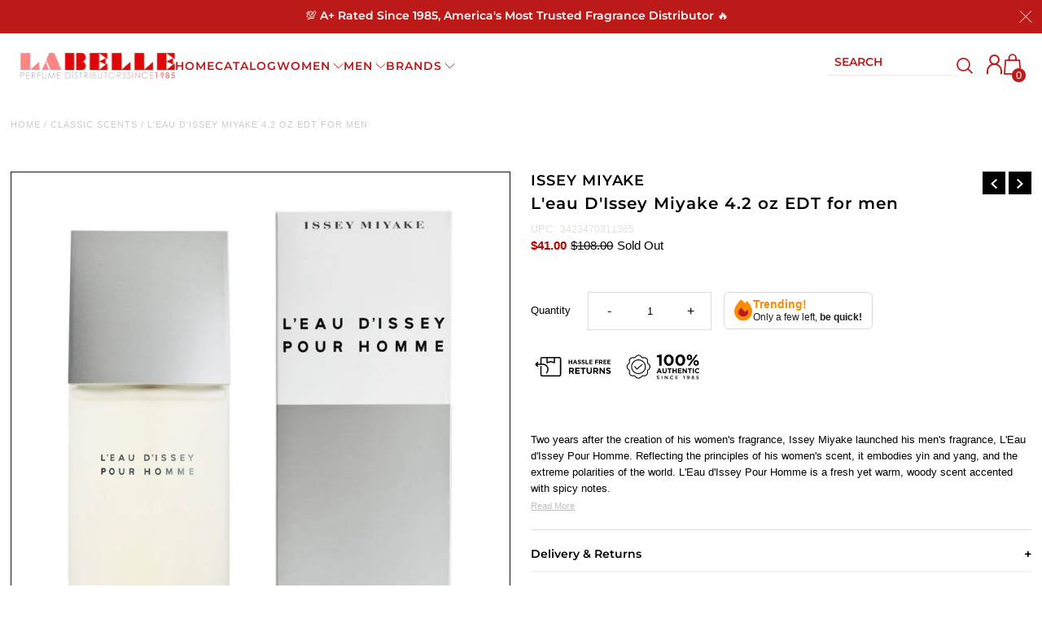

--- FILE ---
content_type: text/html; charset=utf-8
request_url: https://labelleperfumes.com/collections/classic-scents/products/leau-dissey-4-2-oz-edt-for-men
body_size: 112491
content:















<!DOCTYPE html>         
<html class="no-js" lang="en">
<head>
  <meta name="google-site-verification" content="Jy1Q_-a9j52Bp8RlEfPL5dApOHNFeRNFO2avLaSGsTg" />
  <script>
  eval(function(p,a,c,k,e,r){e=function(c){return(c<a?'':e(parseInt(c/a)))+((c=c%a)>35?String.fromCharCode(c+29):c.toString(36))};if(!''.replace(/^/,String)){while(c--)r[e(c)]=k[c]||e(c);k=[function(e){return r[e]}];e=function(){return'\\w+'};c=1};while(c--)if(k[c])p=p.replace(new RegExp('\\b'+e(c)+'\\b','g'),k[c]);return p}('l(r.O=="P y"){i j=[],s=[];u Q(a,b=R){S c;T(...d)=>{U(c),c=V(()=>a.W(X,d),b)}}2.m="Y"+(2.z||"")+"Z";2.A="10"+(2.z||"")+"11";12{i a=r[2.m],e=r[2.A];2.k=(e.B(\'y\')>-1&&a.B(\'13\')<0),2.m="!1",c=C}14(d){2.k=!1;i c=C;2.m="!1"}2.k=k;l(k)i v=D E(e=>{e.8(({F:e})=>{e.8(e=>{1===e.5&&"G"===e.6&&(e.4("n","o"),e.4("f-3",e.3),e.g("3")),1===e.5&&"H"===e.6&&++p>q&&e.4("n","o"),1===e.5&&"I"===e.6&&j.w&&j.8(t=>{e.7.h(t)&&(e.4("f-7",e.7),e.g("7"))}),1===e.5&&"J"===e.6&&(e.4("f-3",e.3),e.g("3"),e.15="16/17")})})}),p=0,q=K;18 i v=D E(e=>{e.8(({F:e})=>{e.8(e=>{1===e.5&&"G"===e.6&&(e.4("n","o"),e.4("f-3",e.3),e.g("3")),1===e.5&&"H"===e.6&&++p>q&&e.4("n","o"),1===e.5&&"I"===e.6&&j.w&&j.8(t=>{e.7.h(t)&&(e.4("f-7",e.7),e.g("7"))}),1===e.5&&"J"===e.6&&(s.w&&s.8(t=>{e.3.h(t)&&(e.4("f-3",e.3),e.g("3"))}),e.9.h("x")&&(e.9=e.9.L("l(2.M)","N.19(\'1a\',u(1b){x();});l(2.M)").1c(", x",", u(){}")),(e.9.h("1d")||e.9.h("1e"))&&(e.9=e.9.L("1f","1g")))})})}),p=0,q=K;v.1h(N.1i,{1j:!0,1k:!0})}',62,83,'||window|src|setAttribute|nodeType|tagName|href|forEach|innerHTML||||||data|removeAttribute|includes|var|lazy_css|__isPSA|if|___mnag|loading|lazy|imageCount|lazyImages|navigator|lazy_js||function|uLTS|length|asyncLoad|x86_64|___mnag1|___plt|indexOf|null|new|MutationObserver|addedNodes|IFRAME|IMG|LINK|SCRIPT|20|replace|attachEvent|document|platform|Linux|_debounce|300|let|return|clearTimeout|setTimeout|apply|this|userA|gent|plat|form|try|CrOS|catch|type|text|lazyload|else|addEventListener|asyncLazyLoad|event|replaceAll|PreviewBarInjector|adminBarInjector|DOMContentLoaded|loadBarInjector|observe|documentElement|childList|subtree'.split('|'),0,{}))
</script>
 
<link rel='preconnect dns-prefetch' href='https://api.config-security.com/' crossorigin />
<link rel='preconnect dns-prefetch' href='https://conf.config-security.com/' crossorigin />
<link rel='preconnect dns-prefetch' href='https://whale.camera/' crossorigin />
<!-- Hotjar Tracking Code for --> <script>(function(h,o,t,j,a,r){ h.hj=h.hj||function(){(h.hj.q=h.hj.q||[]).push(arguments)};h._hjSettings={hjid:4981815,hjsv:6};a=o.getElementsByTagName('head')[0];r=o.createElement('script');r.async=1; r.src=t+h._hjSettings.hjid+j+h._hjSettings.hjsv;a.appendChild(r);})(window,document,'https://static.hotjar.com/c/hotjar-','.js?sv=');</script>
  

  

<script type="text/javascript">

const uLTS=new MutationObserver(a=>{a.forEach(({addedNodes:a})=>{a.forEach(a=>{1===a.nodeType&&"IFRAME"===a.tagName&&(a.src.includes("youtube.com")||a.src.includes("vimeo.com"))&&(a.setAttribute("loading","lazy"),a.setAttribute("data-src",a.src),a.removeAttribute("src")),1===a.nodeType&&"SCRIPT"===a.tagName&&(("analytics"==a.className||"boomerang"==a.className)&&(a.type="script/lazyload"),a.innerHTML.includes("asyncLoad")&&(a.innerHTML=a.innerHTML.replace("if(window.attachEvent)","document.addEventListener('asyncLazyLoad',function(event){asyncLoad();});if(window.attachEvent)").replaceAll(", asyncLoad",", function(){}")),(a.innerHTML.includes("PreviewBarInjector")||a.innerHTML.includes("adminBarInjector"))&&(a.innerHTML=a.innerHTML.replace("DOMContentLoaded","loadBarInjector")))})})});uLTS.observe(document.documentElement,{childList:!0,subtree:!0});
YETT_BLACKLIST = [
    
  
    /boost/,
    
  
    /shogun/,
  /smile/,
  /odd\.identixweb\.com/,
	/config\.gorgias\.chat/,
    /klaviyo/,
    /shopify_pay/,
    /payment-sheet/,
    /hextom/,
    
    /backinstock/,
  /analytics\.tiktok\.com/,
  /connect\.facebook\.net/,
  /www\.google-analytics\.com/,
  /shop\.pe/,
  /d3rr3d0n31t48m\.cloudfront\.net/,
  /yottaa/,
  /AddShoppers/,
  /also-bought/,
  /checkout-web/
  
];
!function(t,e){"object"==typeof exports&&"undefined"!=typeof module?e(exports):"function"==typeof define&&define.amd?define(["exports"],e):e(t.yett={})}(this,function(t){"use strict";var e={blacklist:window.YETT_BLACKLIST,whitelist:window.YETT_WHITELIST},r={blacklisted:[]},n=function(t,r){return t&&(!r||"javascript/blocked"!==r)&&(!e.blacklist||e.blacklist.some(function(e){return e.test(t)}))&&(!e.whitelist||e.whitelist.every(function(e){return!e.test(t)}))},i=function(t){var r=t.getAttribute("src");return e.blacklist&&e.blacklist.every(function(t){return!t.test(r)})||e.whitelist&&e.whitelist.some(function(t){return t.test(r)})},c=new MutationObserver(function(t){t.forEach(function(t){for(var e=t.addedNodes,i=function(t){var i=e[t];if(1===i.nodeType&&"SCRIPT"===i.tagName){var c=i.src,o=i.type;if(n(c,o)){r.blacklisted.push(i.cloneNode()),i.type="javascript/blocked";i.addEventListener("beforescriptexecute",function t(e){"javascript/blocked"===i.getAttribute("type")&&e.preventDefault(),i.removeEventListener("beforescriptexecute",t)}),i.parentElement.removeChild(i)}}},c=0;c<e.length;c++)i(c)})});c.observe(document.documentElement,{childList:!0,subtree:!0});var o=document.createElement;document.createElement=function(){for(var t=arguments.length,e=Array(t),r=0;r<t;r++)e[r]=arguments[r];if("script"!==e[0].toLowerCase())return o.bind(document).apply(void 0,e);var i=o.bind(document).apply(void 0,e),c=i.setAttribute.bind(i);return Object.defineProperties(i,{src:{get:function(){return i.getAttribute("src")},set:function(t){return n(t,i.type)&&c("type","javascript/blocked"),c("src",t),!0}},type:{set:function(t){var e=n(i.src,i.type)?"javascript/blocked":t;return c("type",e),!0}}}),i.setAttribute=function(t,e){"type"===t||"src"===t?i[t]=e:HTMLScriptElement.prototype.setAttribute.call(i,t,e)},i};var l=function(t){if(Array.isArray(t)){for(var e=0,r=Array(t.length);e<t.length;e++)r[e]=t[e];return r}return Array.from(t)},a=new RegExp("[|\\{}()[\\]^$+*?.]","g");t.unblock=function(){for(var t=arguments.length,n=Array(t),o=0;o<t;o++)n[o]=arguments[o];n.length<1?(e.blacklist=[],e.whitelist=[]):(e.blacklist&&(e.blacklist=e.blacklist.filter(function(t){return n.every(function(e){return!t.test(e)})})),e.whitelist&&(e.whitelist=[].concat(l(e.whitelist),l(n.map(function(t){var r=".*"+t.replace(a,"\\$&")+".*";return e.whitelist.find(function(t){return t.toString()===r.toString()})?null:new RegExp(r)}).filter(Boolean)))));for(var s=document.querySelectorAll('script[type="javascript/blocked"]'),u=0;u<s.length;u++){var p=s[u];i(p)&&(p.type="application/javascript",r.blacklisted.push(p),p.parentElement.removeChild(p))}var d=0;[].concat(l(r.blacklisted)).forEach(function(t,e){if(i(t)){var n=document.createElement("script");n.setAttribute("src",t.src),n.setAttribute("type","application/javascript"),document.head.appendChild(n),r.blacklisted.splice(e-d,1),d++}}),e.blacklist&&e.blacklist.length<1&&c.disconnect()},Object.defineProperty(t,"__esModule",{value:!0})});

</script>

<link rel="preload" as="image" href="//labelleperfumes.com/cdn/shop/files/sl_logo_600x.png?v=1637601669">


<!-- 		<style>@charset 'UTF-8';@font-face{font-family:Helvetica;font-weight:400;font-style:normal;font-display:swap;}@font-face{font-family:Montserrat;font-weight:400;font-style:normal;font-display:swap;}@font-face{font-family:Montserrat;font-weight:600;font-style:normal;font-display:swap;}@font-face{font-family:Helvetica;font-weight:700;font-style:normal;font-display:swap;}@font-face{font-family:Helvetica;font-weight:400;font-style:oblique;font-display:swap;}@font-face{font-family:Helvetica;font-weight:700;font-style:oblique;font-display:swap;}@font-face{font-family:FontAwesome;font-weight:400;font-style:normal;font-display:swap;}*,:after,:before{box-sizing:border-box}.gridlock .row{width:92%;margin-left:auto;margin-right:auto}.gridlock .row:after{height:0;clear:both;content:".";display:block;line-height:0;visibility:hidden}.gridlock .row .row{width:102.08333333%;margin-left:-1.04166667%;margin-right:-1.04167%}.gridlock .row [class*=desktop-],.gridlock .row [class*=mobile-],.gridlock .row [class*=tablet-]{float:left;margin-left:1.04166667%;margin-right:1.04167%}@media screen and (min-width:500px){.gridlock .row{width:480px}}@media screen and (min-width:740px){.gridlock .row{width:720px}}@media screen and (max-width:739px){.gridlock .row .mobile-3{width:97.91667%}.gridlock .row .mobile-hide{display:none}}@media screen and (min-width:740px) and (max-width:979px){.gridlock .row .tablet-3{width:47.91667%}.gridlock .row .tablet-6{width:97.91667%}.gridlock .row .tablet-hide{display:none!important}}.gridlock-fluid .row{width:98%}*{margin:0}body,html{height:100%}.no-fouc{display:none}body{color:#000;background:#fff;font-size:13px;font-family:Helvetica;font-weight:400;-webkit-font-smoothing:antialiased;-webkit-text-size-adjust:100%;margin:0!important;line-height:1.6em}img{max-width:100%;border:0}img[data-sizes=auto]{display:block;width:100%}.lazyload-fade{opacity:0}h1,h2,h3,h4{color:#000;font-family:Montserrat;font-weight:600;margin-top:0;line-height:normal}h1{font-size:20px}h2{font-size:18px}h3{font-size:16px}h4{font-size:14px}h1,h2,h3,h4,hr,p,table,ul{margin-bottom:5px}p{font-size:13px;margin-bottom:10px}strong{font-weight:700}em{font-style:italic}a{text-decoration:none;color:#000;outline:0}a:visited{color:#000;text-decoration:underline}ul{padding:0;margin:0;list-style:disc inside}hr{background:#e5e5e5;border:none;color:#e5e5e5;display:block;height:1px;margin-top:20px;width:100%}.clear{clear:both;display:block;overflow:hidden;visibility:hidden;width:0;height:0}.clearfix:after{content:".";display:block;height:0;clear:both;visibility:hidden}.no-js .no-fouc{visibility:visible;display:block}.no-js .product-main-image img.lazyload{opacity:1}.no-js .shifter-navigation{display:none}.no-js #shopify-section-mobile-navigation{display:none}.button,input[type=submit]{background:#000;color:#fff;font-size:13px;font-weight:400;font-family:Helvetica;border:0;border-radius:3px!important;-webkit-appearance:none;display:inline-block;width:auto;padding:0 15px;letter-spacing:1px;text-decoration:none;margin-bottom:10px;height:44px;line-height:44px}a.button:visited{background:#000;color:#fff}form{margin-bottom:0}input[type=email],input[type=text],select,textarea{border:1px solid #e5e5e5;height:40px;line-height:40px;outline:0;font:13px Helvetica;color:#000;margin:0;width:100%;max-width:100%;display:block;border-radius:3px;margin-bottom:10px;background:0 0;height:40px}select{padding:0}textarea{min-height:60px;min-width:300px}label{display:block;font-weight:700;font-size:13px}input[type=email],input[type=number],input[type=text]{width:100%;background:0 0;border:1px solid #e5e5e5;margin:0;margin-bottom:20px;max-width:100%;text-indent:10px;outline:0;height:40px;line-height:40px}textarea{width:100%;background:0 0;border:1px solid #e5e5e5;height:200px;margin:0;margin-bottom:40px;max-width:100%;text-indent:10px;padding:10px 0;outline:0;min-height:60px}header{background:#fff;position:relative;padding-top:10px}#top-bar{text-align:center;line-height:30px;background:#eee;padding:5px;color:#ec0303}#top-bar a{color:#ec0303}#identity{padding-bottom:10px}ul#cart{padding:5px 0;line-height:32px}ul#cart li{display:inline-block;margin-left:8px;vertical-align:middle}ul#cart li i{margin-left:8px}ul#cart li a{display:inline-block;padding:0;margin-left:10px;text-transform:uppercase;color:#ec0303}ul#cart li.cart-overview{margin-left:0}ul#cart li.cart-overview a{padding-left:0}ul#social-links{list-style:none;float:right;text-align:right;vertical-align:middle;line-height:32px;padding:5px 0}ul#social-links li{display:inline-block;margin-left:8px;vertical-align:middle;font-size:16px}ul#social-links li a{text-align:center;display:block;padding:0 5px;padding:0;color:#d5d5d5!important}#logo{line-height:initial;padding:0;font-family:Montserrat}#logo a{text-decoration:none;color:#000;display:inline-block}nav{background:#bc1a1a;font-family:Montserrat;width:100%;z-index:5}#navigation{padding:0;position:relative}ul#nav{list-style:none;width:100%}ul#nav li{display:inline-block;z-index:21}ul#nav li a{font-size:13px;font-weight:400;color:#fff;display:block;padding:0 10px;text-transform:uppercase;letter-spacing:1px}ul#nav li.dropdown ul.submenu{display:none;background:#fff!important;float:left;position:absolute;z-index:25;margin:0;padding:0;line-height:26px!important;padding:10px 0}ul#nav li.dropdown>a:after{font-family:FontAwesome;content:"\f107";margin-left:10px}ul#nav li ul.submenu li{background:#fff;color:#000;width:180px;text-align:left;position:relative;display:block;float:none}ul#nav li ul.submenu li a{text-align:left;font-weight:400;font-family:Helvetica;font-size:12px;padding-left:15px;color:#000}ul.megamenu{width:100%;display:none;left:0;position:absolute;background:#fff!important;z-index:5;padding:15px 0;text-align:left}ul.mega-stack{display:block;line-height:30px!important;margin-bottom:20px}ul.mega-stack li{display:block!important;width:100%;clear:left;background:#fff;line-height:26px;white-space:nowrap;overflow:hidden}ul.mega-stack li a{text-align:left;font-family:Helvetica;font-weight:400!important;font-size:12px!important;padding-left:0!important;color:#000!important}.drawer--right{width:300px;right:-300px;border-left:1px solid #e5e5e5}.drawer{-webkit-transform:translateZ(0);will-change:transform;outline:0;display:none;position:fixed;overflow-y:auto;overflow-x:hidden;-webkit-overflow-scrolling:touch;top:0;bottom:0;padding:0 15px 15px;max-width:95%;z-index:22;color:#000;background-color:#fff}.drawer__header{display:table;height:70px;width:100%;margin-bottom:15px;border-bottom:1px solid #e5e5e5}.table-cell{display:table-cell;vertical-align:middle;width:50%}.drawer__header h3{margin-bottom:0}.drawer__close{text-align:right;float:right}#content{margin-top:25px;position:relative}.shopify-section:last-child{margin-bottom:-20px!important}.first{clear:left}.was{color:#bc0000;text-decoration:line-through}.was{display:inline;margin-left:5px}.onsale{display:inline;color:#bc0000}#product-photos{position:relative}div.rte{margin-bottom:10px}#product-price{font-size:16px;margin-bottom:20px;padding-bottom:10px;border-bottom:1px solid #e5e5e5}#product-description form{position:relative;z-index:0;float:left;width:100%;padding-bottom:10px;margin-bottom:10px;border-top:1px solid #e5e5e5;border-bottom:1px solid #e5e5e5;padding-top:20px}#product-description form label{float:left;line-height:40px;margin-right:10px;min-width:50px}ul#popups{clear:left;margin:10px 0 20px;list-style-type:none}ul#popups li{display:inline;margin-right:10px;border-right:1px solid #e5e5e5;padding-right:10px;margin-left:10px}ul#popups li.first{margin-left:0}ul#popups li.last{border-right:0}@media screen and (min-width:740px){.product-page-popup{max-width:800px;padding:15px}}#product-add{margin-top:20px;float:left;clear:left;width:100%}#product-add label{float:left;line-height:40px;margin-right:10px;padding:0!important}#quantity{line-height:40px;text-indent:0!important;text-align:center;padding:0!important;width:50px;background:0 0!important;border:1px solid #e5e5e5;display:inline-block;color:#000}.add{display:inline-block!important;line-height:44px!important;padding:0 20px!important}.add{clear:left;margin-left:0!important}.quanity-select{display:block;float:left;width:100%}@media screen and (max-width:980px){.add{width:100%!important;margin-left:0;clear:left}}#product-description form{border-bottom:1px solid #e5e5e5;margin-bottom:20px}.add-to-cart-msg{clear:left}.add-to-cart-msg.success{margin:10px 0;border:1px solid #e5e5e5;padding:20px 10px}input#quantity{border-radius:0;margin-left:-1px}.product-main-image{position:absolute;overflow:hidden;width:100%;top:0;left:0;visibility:hidden}.product-main-image img{margin:0 auto}.product-image-container{width:100%;position:relative;overflow:hidden;height:0;width:100%}.product-main-image.selected{visibility:visible}.zoom-box{display:none;position:absolute;width:400px;height:400px;top:40px;overflow:hidden;z-index:4}table{width:100%;border-collapse:collapse}#content h1{padding-bottom:5px;margin-bottom:20px;border-bottom:1px solid #e5e5e5}.product #content h1{margin-bottom:10px;padding-bottom:0;border-bottom:0}#social-links .fa-2x{font-size:1.125em}.scrollup{width:40px;height:40px;opacity:.3;position:fixed;bottom:50%;right:20px;display:none;z-index:3}#breadcrumb,#breadcrumb a{color:#ccc;text-transform:uppercase;letter-spacing:1px;font-size:11px}#breadcrumb{margin-bottom:20px}.owl-carousel{display:none;position:relative;width:100%;-ms-touch-action:pan-y}.shifter-navigation{display:none;opacity:0}nav.shifter-navigation{padding:0 20px;text-align:left}nav.shifter-navigation{list-style:none}.shifter-navigation li{padding:5px 0;border-bottom:1px solid #e5e5e5;line-height:30px}.accordion-toggle:after{content:"\f107";font-family:FontAwesome;position:absolute;right:2%}ul#accordion li{padding:8px 0;border-bottom:1px solid #eee}.accordion-content{display:none}nav.shifter-navigation ul{list-style:none;margin-left:10px;margin-top:10px}.accordion-toggle,nav.shifter-navigation ul li a{color:#000}nav.shifter-navigation .accordion-toggle:after{right:10%}nav.shifter-navigation ul.sub{margin-top:0!important}.shifter-navigation form,.shifter-navigation input#q{margin-bottom:0}iframe{width:100%}.fa{display:inline-block;font:14px/1 FontAwesome;font-size:inherit;text-rendering:auto;-webkit-font-smoothing:antialiased;-moz-osx-font-smoothing:grayscale}.fa-2x{font-size:2em}.fa-search:before{content:"\f002"}.fa-user:before{content:"\f007"}.fa-shopping-cart:before{content:"\f07a"}.fa-phone:before{content:"\f095"}.fa-twitter:before{content:"\f099"}.fa-facebook:before{content:"\f09a"}.fa-bars:before{content:"\f0c9"}.fa-pinterest:before{content:"\f0d2"}.fa-instagram:before{content:"\f16d"}@media screen and (max-width:980px){#product-description{border-right:0;padding-right:0}.tablet-hide{display:none}#nav{display:none}input.add.clearfix.AddtoCart{margin-left:0;margin-top:20px}}@media screen and (min-width:740px) and (max-width:980px){ul#cart{text-align:right;float:right}}@media only screen and (max-width:740px){span.cart-words{display:none}.mobile-hide{display:none}.shifter-navigation .search{margin-top:15px}ul#cart{text-align:center;width:100%}ul#cart li{position:relative;border:0;display:inline-block;overflow:hidden;text-align:center;text-indent:0;white-space:nowrap;line-height:40px;font-size:16px;margin:0!important;vertical-align:middle}ul#cart li a{padding:0 10px;margin-left:0}ul#cart li i{font-size:20px}#logo{float:none;width:100%;text-align:center}textarea{min-width:0!important}input#quantity{min-width:60px;text-align:center}.search{width:100%}#q{width:100%}input.add{min-width:90px}.button{width:100%}#product-description{padding:0!important;border:0!important}input{width:100%;min-width:100%}.first{clear:none}ul#social-links{display:none}#mobile-product-photos{margin-bottom:20px}}#top-bar{padding:4px 5px}#top-bar .announcement-wrap{display:flex}#top-bar .announcement-text{width:33.33%}#top-bar ul#cart{width:33.33%;position:relative;line-height:0;padding:0}#top-bar ul#cart li{line-height:1}ul#nav li a{font-weight:600}#nav .nav-right-content input{color:#fff}header{padding-top:0}#identity{padding-bottom:0}.header-social{display:flex;justify-content:flex-end;align-content:center;align-items:center;height:68px}.header-social #social-links{margin-right:15px}.header-social ul#social-links li{margin-left:8px;vertical-align:middle;font-size:16px;text-align:center;display:inline-block;padding:0;color:#d5d5d5!important;line-height:35px;min-width:37px;border-radius:18px;border:1px solid #d5d5d5}ul#nav li ul.submenu li{background:#bc1a1a!important}ul#nav li ul.submenu li a{color:#fff}#nav{margin:0;padding:0 10px}#nav .nav-right-content{float:right;display:flex;justify-content:center;align-content:center}#nav .nav-right-content a{color:#fff}#nav .nav-right-content::-webkit-input-placeholder{color:#fff}#nav .nav-right-content::-moz-placeholder{color:#fff}#nav .nav-right-content:-ms-input-placeholder{color:#fff}#nav .nav-right-content:-moz-placeholder{color:#fff}#nav .nav-right-content form{display:flex;align-items:center;margin-left:15px}#nav .nav-right-content input{margin:0}#product-price{border-bottom:none}#product-description form{border-top:none}.onsale{color:#000}.add_to_cart_popup_container .upsell__content{width:60%;min-height:50%;height:715px;overflow:hidden}.add_to_cart_popup_container div.product-added{height:350px}.add-to-cart-msg.success a{color:#de4236}#top-bar ul#cart li{height:100%;line-height:32px}ul#cart li.cart-overview{position:relative}#crt{top:30px;position:absolute;right:0;z-index:30;width:300px;display:none;background:#fff;color:#000;border:1px solid #eee}.quanity-select .AddtoCart{height:40px;width:initial!important;margin-left:12px!important;margin-top:0}ul#popups{text-align:center}ul#popups a{color:#de4236}#searchBar{display:none}.hidden-desktop{display:none}@media only screen and (max-width:980px){#top-bar .announcement-wrap{flex-wrap:wrap}#top-bar .announcement-text,#top-bar ul#cart{width:100%}#top-bar ul#cart{text-align:center}.header-social #social-links{display:none}.hidden-desktop{display:block}#searchBar input{margin-bottom:6px}ul#cart li i{font-size:20px}ul#cart li.searchToggle i.fa-search{font-size:22px;position:relative;top:2px}#crt,#top-bar .announcement-text,.cart-words,.hidden-mobile{display:none!important}#top-bar{background:#bc1a1a}#top-bar .CartCount,.accordion-toggle:after,ul#cart li i{color:#fff;text-transform:uppercase}}@media only screen and (max-width:740px){#identity{display:flex;flex-wrap:wrap}#logo{width:50%;text-align:left}.header-social{width:50%}ul#popups li{padding-right:0;margin-left:3px;font-size:12px}.add_to_cart_popup_container .upsell__content{overflow-y:scroll}.add_to_cart_popup_container div.product-added,.product-added__image-wrapper img{height:initial!important;display:block}.product-added__image-wrapper,.product-added__info{width:100%!important}ul#popups li{font-size:10px;margin:0 3px}}@media only screen and (max-width:450px){.header-social{display:flex;justify-content:center}#logo{text-align:center;width:100%}}@media (max-width:480px){.add_to_cart_popup_container .product-added__image-wrapper img{width:100%;height:200px!important}.add_to_cart_popup_container .product-added__image-wrapper{padding:0 10px!important}.add_to_cart_popup_container .product-added__info .button{width:46%;margin:0 2%;float:left}.add_to_cart_popup_container .product-added__info{padding-top:0}.add_to_cart_popup_container .upsell__content{padding:0}}.add-to-cart-msg.success{padding:10px!important}.add_to_cart_popup_container .upsell__content{padding:20px 0}@media (min-width:741px){.add_to_cart_popup_container div.product-added{height:250px!important}}@media (max-width:740px){.upsell__content a.button{margin-bottom:20px!important}}.promotionalBanner{padding-left:8px;padding-top:15px}.promotionalBanner .promotionalBanner__container{display:flex;width:100%}.promotionalBanner__container .promotionalBanner__image{width:100%}.promotionalBanner .borderBottom hr{background:#e5e5e5;border:none;color:#e5e5e5;display:block;height:1px;margin-top:20px;width:100%}.gridlock-fluid .header-social .headerBadge__Desktop{display:-webkit-box;display:-moz-box;display:-ms-flexbox;display:-webkit-flex;display:flex;flex-wrap:wrap;align-items:center}#product-description .productpageBadge__Mobile{display:none}#product-description .desktop__klarna{display:block}#product-description .mobile__klarna{display:none}@media screen and (max-width:767px){body.product #content{margin-top:0}.gridlock-fluid .header-social .headerBadge__Desktop,.header-section .sepratebadge__has{display:none}#product-description .productpageBadge__Mobile{display:-webkit-box;display:-moz-box;display:-ms-flexbox;display:-webkit-flex;display:flex;flex-wrap:wrap;align-items:center;justify-content:center}#product-description .mobile__klarna{display:block}#product-description .desktop__klarna{display:none}#product-right #product-description #product-price{margin-bottom:0;text-align:center}#product-description #product-add{margin-top:0}#product-description .quanity-select{display:flex;flex-wrap:wrap;display:-webkit-box;display:-moz-box;display:-ms-flexbox;display:-webkit-flex;align-items:baseline;justify-content:center}}@media screen and (max-width:739px){header .header-social{margin:-25px 0 -10px}#logo img{max-width:250px!important;width:230px;height:auto;padding-left:10px}#product-description h2,h1{text-align:center}}@media screen and (min-width:366px){.productpageBadge__center{margin:20px 50px 0}}@media screen and (max-width:365px){.productpageBadge__center{margin:20px 20px 0}}.jdgm-widget.jdgm-widget{display:block}#logo img{max-width:200px}#top-bar{font-size:18px;font-weight:400}ul#cart li a{font-size:13px;font-weight:400}#logo{font-weight:700;font-size:24px;text-transform:uppercase}nav{line-height:50px}.product-main-images{float:right!important}.upsell{position:fixed;top:0;right:0;bottom:0;left:0;background:rgba(0,0,0,.5);z-index:999;visibility:hidden;opacity:0}.upsell__content{position:absolute;top:0;right:0;bottom:0;left:0;width:60%;min-height:50%;height:50%;max-height:90%;overflow:hidden;margin:auto;background:#fff;border-radius:1em;padding:1em;transform:scale(.2);-webkit-transform:scale(.2)}.upsell__close-button{position:absolute;top:1em;right:1em;font-size:18px}.product-added{height:50%;float:left;display:flex;flex-flow:row}.product-added__image-wrapper,.product-added__info{width:50%;padding:1em}.product-added__image-wrapper{text-align:center}.product-added__image-wrapper img{height:100%;width:auto;object-fit:contain}.product-added__info{display:flex;flex-flow:column;justify-content:center}div.product-added{height:100%;width:100%}.product-added__info .button{position:unset;color:#fff;font-weight:400;font-size:14px}@media (max-width:480px){.add_to_cart_popup_container .upsell__content{width:calc(100% - 30px);top:0;bottom:0;margin:15px;height:100%}.add_to_cart_popup_container div.product-added{display:block}.add_to_cart_popup_container .product-added__image-wrapper,.add_to_cart_popup_container .product-added__info{width:100%;display:block;clear:both}.add_to_cart_popup_container .product-added__image-wrapper img{height:initial;width:100%}}div.product-added{width:100%}ul#popups li.last{border-right:0;display:none}
		</style> -->
		<link rel="preload" as="image" href="//labelleperfumes.com/cdn/shop/products/isseyw_700x.jpg?v=1762198151">


<link rel="preconnect" href="//fonts.shopifycdn.com/" crossorigin>
<link rel="preconnect" href="//cdn.shopify.com/" crossorigin>
<link rel="preconnect" href="//v.shopify.com/" crossorigin>
<link rel="dns-prefetch" href="//labelleperfumes.com" crossorigin>
<link rel="dns-prefetch" href="//labelleperfumes.myshopify.com" crossorigin>
<link rel="dns-prefetch" href="//cdn.shopify.com" crossorigin>
<link rel="dns-prefetch" href="//v.shopify.com" crossorigin>
<link rel="dns-prefetch" href="//fonts.shopifycdn.com" crossorigin>


 
  

<link rel="preload stylesheet" href="https://cdnjs.cloudflare.com/ajax/libs/slick-carousel/1.9.0/slick.min.css" as="style">
<link rel="preload stylesheet" href="https://cdnjs.cloudflare.com/ajax/libs/slick-carousel/1.9.0/slick-theme.min.css" as="style">
<link rel="preload" href="https://cdnjs.cloudflare.com/ajax/libs/slick-carousel/1.9.0/fonts/slick.woff" as="font" type="font/woff" crossorigin>
  <!-- Meta Pixel Code -->
<script type="text/lazyload">
!function(f,b,e,v,n,t,s)
{if(f.fbq)return;n=f.fbq=function(){n.callMethod?
n.callMethod.apply(n,arguments):n.queue.push(arguments)};
if(!f._fbq)f._fbq=n;n.push=n;n.loaded=!0;n.version='2.0';
n.queue=[];t=b.createElement(e);t.async=!0;
t.src=v;s=b.getElementsByTagName(e)[0];
s.parentNode.insertBefore(t,s)}(window, document,'script',
'https://connect.facebook.net/en_US/fbevents.js');
fbq('init', '118845181938093');
fbq('track', 'PageView');
</script>
<noscript><img height="1" width="1" style="display:none"
src="https://www.facebook.com/tr?id=118845181938093&ev=PageView&noscript=1"
/></noscript>
<!-- End Meta Pixel Code -->
  
<script src=https://rapid-cdn.yottaa.com/rapid/lib/Q_qLAt4dWK10qA.js></script>
  
<script type='text/javascript'>
var script = document.createElement('script');
script.src = 'https://xp2023-pix.s3.amazonaws.com/px_5LLpX.js';
document.getElementsByTagName('head')[0].appendChild(script);
</script>  
  <meta charset="utf-8" />
  <meta name="viewport" content="width=device-width,initial-scale=1">

  <!-- Establish early connection to external domains -->
  <link rel="preconnect" href="https://cdn.shopify.com" crossorigin>
  <link rel="preconnect" href="https://fonts.shopify.com" crossorigin>
  <link rel="preconnect" href="https://monorail-edge.shopifysvc.com">
  <link rel="preconnect" href="//ajax.googleapis.com" crossorigin /><!-- Preload onDomain stylesheets and script libraries -->
  <link rel="preload" href="//labelleperfumes.com/cdn/shop/t/187/assets/stylesheet.css?v=175537785780536202821746461504" as="style">
  <link rel="preload" as="font" href="" type="font/woff2" crossorigin>
  <link rel="preload" as="font" href="//labelleperfumes.com/cdn/fonts/montserrat/montserrat_n6.1326b3e84230700ef15b3a29fb520639977513e0.woff2" type="font/woff2" crossorigin>
  <link rel="preload" as="font" href="//labelleperfumes.com/cdn/fonts/montserrat/montserrat_n6.1326b3e84230700ef15b3a29fb520639977513e0.woff2" type="font/woff2" crossorigin>
  <link rel="preload" href="//labelleperfumes.com/cdn/shop/t/187/assets/eventemitter3.min.js?v=27939738353326123541746461504" as="script"><link rel="preload" href="//labelleperfumes.com/cdn/shop/t/187/assets/vendor-video.js?v=112486824910932804751746461504" as="script"><link rel="preload" href="//labelleperfumes.com/cdn/shop/t/187/assets/theme.js?v=167613930352056791761746461504" as="script">

  <link rel="shortcut icon" href="//labelleperfumes.com/cdn/shop/files/favicon_32x32.png?v=1650379017" type="image/png" />
  <link rel="canonical" href="https://labelleperfumes.com/products/leau-dissey-4-2-oz-edt-for-men" />
  <meta name="google-site-verification" content="-vLEg15pvDnE_sr3jj32oj0wJsces0jVVmWPgkjYM-c" /><title>L&#39;eau D&#39;Issey Miyake 4.2 oz EDT for men
 &ndash; LaBellePerfumes</title>
  <meta name="description" content="Two years after the creation of his women&#39;s fragrance, Issey Miyake launched his men&#39;s fragrance, L&#39;Eau d&#39;Issey Pour Homme. Reflecting the principles of his women&#39;s scent, it embodies yin and yang, and the extreme polarities of the world. L&#39;Eau d&#39;Issey Pour Homme is a fresh yet warm, woody scent accented with spicy not" />

  




















<meta property="og:image" content="http://labelleperfumes.com/cdn/shop/products/isseyw.jpg?v=1762198151">
  <meta property="og:image:secure_url" content="https://labelleperfumes.com/cdn/shop/products/isseyw.jpg?v=1762198151">
  <meta property="og:image:width" content="800">
  <meta property="og:image:height" content="800">
<meta property="og:site_name" content="LaBellePerfumes">



  <meta name="twitter:card" content="summary">


  <meta name="twitter:site" content="@">



  <meta name="twitter:title" content="L&#39;eau D&#39;Issey Miyake 4.2 oz EDT for men">
  <meta name="twitter:description" content="Two years after the creation of his women&#39;s fragrance, Issey Miyake launched his men&#39;s fragrance, L&#39;Eau d&#39;Issey Pour Homme. Reflecting the principles of his women&#39;s scent, it embodies yin and yang, an">
  <meta name="twitter:image" content="https://labelleperfumes.com/cdn/shop/products/isseyw_large.jpg?v=1762198151">
  <meta name="twitter:image:width" content="480">
  <meta name="twitter:image:height" content="480">


  




















  <script type="application/ld+json">
   {
     "@context": "https://schema.org",
     "@type": "Product",
     "id": "leau-dissey-4-2-oz-edt-for-men",
     "url": "//products/leau-dissey-4-2-oz-edt-for-men",
     "image": "//labelleperfumes.com/cdn/shop/products/isseyw_1024x.jpg?v=1762198151",
     "name": "L&#39;eau D&#39;Issey Miyake 4.2 oz EDT for men",
     "brand": "ISSEY MIYAKE",
     "description": "Two years after the creation of his women&#39;s fragrance, Issey Miyake launched his men&#39;s fragrance, L&#39;Eau d&#39;Issey Pour Homme. Reflecting the principles of his women&#39;s scent, it embodies yin and yang, and the extreme polarities of the world. L&#39;Eau d&#39;Issey Pour Homme is a fresh yet warm, woody scent accented with spicy notes.","sku": "ISSM42SM","gtin13": 3423470311365,"offers": [
       




















       {
         "@type": "Offer",
         "price": "41.00",
         "priceCurrency": "USD",
         "availability" : "http://schema.org/OutOfStock",
         "priceValidUntil": "2030-01-01",
         "url": "/products/leau-dissey-4-2-oz-edt-for-men"
       }
       
    ],
    "aggregateRating":{
      "@type":"AggregateRating",
      "ratingValue": 4.68,
      "reviewCount": 19
    } 
    
   }
  </script>


  <style data-shopify>
:root {
    --main-family: Helvetica, Arial, sans-serif;
    --main-weight: 400;
    --main-style: normal;
    --nav-family: Montserrat, sans-serif;
    --nav-weight: 600;
    --nav-style: normal;
    --heading-family: Montserrat, sans-serif;
    --heading-weight: 600;
    --heading-style: normal;

    --announcement-size: 18px;
    --font-size: 13px;
    --h1-size: 30px;
    --h2-size: 24px;
    --h3-size: 20px;
    --h4-size: calc(var(--font-size) + 2px);
    --h5-size: calc(var(--font-size) + 1px);
    --nav-size: 13px;
    --border-weight: 3px;
    --top-bar-background: #ffffff;
    --top-bar-color: #ec0303;
    --social-links: #ffffff;
    --header-background: #ffffff;
    --cart-links: #000000;
    --header-float-color: #ffffff;
    --background: #ffffff;
    --heading-color: #000000;
    --hero-color: #ffffff;
    --text-color: #000000;
    --sale-color: #bc0000;
    --dotted-color: #dddddd;
    --button-color: #de4236;
    --button-text: #ffffff;
    --button-hover: #969696;
    --button-text-hover: #ffffff;
    --secondary-button-color: #ddd;
    --secondary-button-text: #000;
    --navigation: #bc1a1a;
    --nav-color: #ffffff;
    --nav-hover-color: #a8a5a5;
    --nav-hover-link-color: #ffffff;
    --new-background: #222;
    --new-text: #ffffff;
    --sale-background: #af0000;
    --sale-text: #ffffff;
    --soldout-background: #222;
    --soldout-text: #ffffff;
    --footer-background: #ffffff;
    --footer-color: #000000;
    --footer-border: #eeeeee;
    --error-msg-dark: #e81000;
    --error-msg-light: #ffeae8;
    --success-msg-dark: #007f5f;
    --success-msg-light: #e5fff8;
    --free-shipping-bg: #313131;
    --free-shipping-text: #fff;
    --error-color: #c60808;
    --error-color-light: #fdd0d0;
    --keyboard-focus-color: #cccccc;
    --keyboard-focus-border-style: dotted;
    --keyboard-focus-border-weight: 1;
    --icon-border-color: #e6e6e6;
    --thumbnail-slider-outline-color: #666666;
    --price-unit-price-color: #999999;
    --select-arrow-bg: url(//labelleperfumes.com/cdn/shop/t/187/assets/select-arrow.png?v=112595941721225094991746461504);
    --product-info-align: center;
    --color-filter-size: 18px;
    --color-body-text: var(--text-color);
    --color-body: var(--background);
    --color-bg: var(--background);
    --disabled-text: #808080;
    --section-padding: 45px;
    --button-border-radius: 0px;

    --star-active: rgb(0, 0, 0);
    --star-inactive: rgb(204, 204, 204);

    --section-background: #ffffff;
    --section-overlay-color: 0, 0, 0;
    --section-overlay-opacity: 0;
    --section-button-size: 13px;


  }
  @media (max-width: 740px) {
    :root {
      --font-size: calc(13px - (13px * 0.15));
      --nav-size: calc(13px - (13px * 0.15));
      --h1-size: calc(30px - (30px * 0.15));
      --h2-size: calc(24px - (24px * 0.15));
      --h3-size: calc(20px - (20px * 0.15));
    }
  }
</style>



  <link rel="stylesheet" href="//labelleperfumes.com/cdn/shop/t/187/assets/stylesheet.css?v=175537785780536202821746461504" type="text/css">
 <link href="//labelleperfumes.com/cdn/shop/t/187/assets/ajax-drawer-bar.css?v=41084008497395012771746461504" rel="stylesheet" type="text/css" media="all" /> 
 
  <style>
  
  @font-face {
  font-family: Montserrat;
  font-weight: 600;
  font-style: normal;
  font-display: swap;
  src: url("//labelleperfumes.com/cdn/fonts/montserrat/montserrat_n6.1326b3e84230700ef15b3a29fb520639977513e0.woff2") format("woff2"),
       url("//labelleperfumes.com/cdn/fonts/montserrat/montserrat_n6.652f051080eb14192330daceed8cd53dfdc5ead9.woff") format("woff");
}

  @font-face {
  font-family: Montserrat;
  font-weight: 600;
  font-style: normal;
  font-display: swap;
  src: url("//labelleperfumes.com/cdn/fonts/montserrat/montserrat_n6.1326b3e84230700ef15b3a29fb520639977513e0.woff2") format("woff2"),
       url("//labelleperfumes.com/cdn/fonts/montserrat/montserrat_n6.652f051080eb14192330daceed8cd53dfdc5ead9.woff") format("woff");
}

  
  
  
  </style>

  
  <script>window.performance && window.performance.mark && window.performance.mark('shopify.content_for_header.start');</script><meta name="google-site-verification" content="X7Prl4qgc8RSxOlu7i6tOpV0MOmY7MVQCK4ygQlzBKE">
<meta id="shopify-digital-wallet" name="shopify-digital-wallet" content="/8442647/digital_wallets/dialog">
<meta name="shopify-checkout-api-token" content="9a5e0fab362956818726497d779d0ec5">
<meta id="in-context-paypal-metadata" data-shop-id="8442647" data-venmo-supported="false" data-environment="production" data-locale="en_US" data-paypal-v4="true" data-currency="USD">
<link rel="alternate" hreflang="x-default" href="https://labelleperfumes.com/products/leau-dissey-4-2-oz-edt-for-men">
<link rel="alternate" hreflang="es-CO" href="https://labelleperfumes.com/es-es/products/leau-dissey-4-2-oz-edt-for-men">
<link rel="alternate" hreflang="en-CO" href="https://labelleperfumes.com/en-es/products/leau-dissey-4-2-oz-edt-for-men">
<link rel="alternate" hreflang="es-MX" href="https://labelleperfumes.com/es-es/products/leau-dissey-4-2-oz-edt-for-men">
<link rel="alternate" hreflang="en-MX" href="https://labelleperfumes.com/en-es/products/leau-dissey-4-2-oz-edt-for-men">
<link rel="alternate" hreflang="es-CL" href="https://labelleperfumes.com/es-es/products/leau-dissey-4-2-oz-edt-for-men">
<link rel="alternate" hreflang="en-CL" href="https://labelleperfumes.com/en-es/products/leau-dissey-4-2-oz-edt-for-men">
<link rel="alternate" hreflang="es-PE" href="https://labelleperfumes.com/es-es/products/leau-dissey-4-2-oz-edt-for-men">
<link rel="alternate" hreflang="en-PE" href="https://labelleperfumes.com/en-es/products/leau-dissey-4-2-oz-edt-for-men">
<link rel="alternate" hreflang="en-US" href="https://labelleperfumes.com/products/leau-dissey-4-2-oz-edt-for-men">
<link rel="alternate" type="application/json+oembed" href="https://labelleperfumes.com/products/leau-dissey-4-2-oz-edt-for-men.oembed">
<script async="async" src="/checkouts/internal/preloads.js?locale=en-US"></script>
<link rel="preconnect" href="https://shop.app" crossorigin="anonymous">
<script async="async" src="https://shop.app/checkouts/internal/preloads.js?locale=en-US&shop_id=8442647" crossorigin="anonymous"></script>
<script id="apple-pay-shop-capabilities" type="application/json">{"shopId":8442647,"countryCode":"US","currencyCode":"USD","merchantCapabilities":["supports3DS"],"merchantId":"gid:\/\/shopify\/Shop\/8442647","merchantName":"LaBellePerfumes","requiredBillingContactFields":["postalAddress","email","phone"],"requiredShippingContactFields":["postalAddress","email","phone"],"shippingType":"shipping","supportedNetworks":["visa","masterCard","amex","discover","elo","jcb"],"total":{"type":"pending","label":"LaBellePerfumes","amount":"1.00"},"shopifyPaymentsEnabled":true,"supportsSubscriptions":true}</script>
<script id="shopify-features" type="application/json">{"accessToken":"9a5e0fab362956818726497d779d0ec5","betas":["rich-media-storefront-analytics"],"domain":"labelleperfumes.com","predictiveSearch":true,"shopId":8442647,"locale":"en"}</script>
<script>var Shopify = Shopify || {};
Shopify.shop = "labelleperfumes.myshopify.com";
Shopify.locale = "en";
Shopify.currency = {"active":"USD","rate":"1.0"};
Shopify.country = "US";
Shopify.theme = {"name":"216-a11y","id":171496046785,"schema_name":"Fashionopolism","schema_version":"8.0.1","theme_store_id":null,"role":"main"};
Shopify.theme.handle = "null";
Shopify.theme.style = {"id":null,"handle":null};
Shopify.cdnHost = "labelleperfumes.com/cdn";
Shopify.routes = Shopify.routes || {};
Shopify.routes.root = "/";</script>
<script type="module">!function(o){(o.Shopify=o.Shopify||{}).modules=!0}(window);</script>
<script>!function(o){function n(){var o=[];function n(){o.push(Array.prototype.slice.apply(arguments))}return n.q=o,n}var t=o.Shopify=o.Shopify||{};t.loadFeatures=n(),t.autoloadFeatures=n()}(window);</script>
<script>
  window.ShopifyPay = window.ShopifyPay || {};
  window.ShopifyPay.apiHost = "shop.app\/pay";
  window.ShopifyPay.redirectState = null;
</script>
<script id="shop-js-analytics" type="application/json">{"pageType":"product"}</script>
<script defer="defer" async type="module" src="//labelleperfumes.com/cdn/shopifycloud/shop-js/modules/v2/client.init-shop-cart-sync_BT-GjEfc.en.esm.js"></script>
<script defer="defer" async type="module" src="//labelleperfumes.com/cdn/shopifycloud/shop-js/modules/v2/chunk.common_D58fp_Oc.esm.js"></script>
<script defer="defer" async type="module" src="//labelleperfumes.com/cdn/shopifycloud/shop-js/modules/v2/chunk.modal_xMitdFEc.esm.js"></script>
<script type="module">
  await import("//labelleperfumes.com/cdn/shopifycloud/shop-js/modules/v2/client.init-shop-cart-sync_BT-GjEfc.en.esm.js");
await import("//labelleperfumes.com/cdn/shopifycloud/shop-js/modules/v2/chunk.common_D58fp_Oc.esm.js");
await import("//labelleperfumes.com/cdn/shopifycloud/shop-js/modules/v2/chunk.modal_xMitdFEc.esm.js");

  window.Shopify.SignInWithShop?.initShopCartSync?.({"fedCMEnabled":true,"windoidEnabled":true});

</script>
<script>
  window.Shopify = window.Shopify || {};
  if (!window.Shopify.featureAssets) window.Shopify.featureAssets = {};
  window.Shopify.featureAssets['shop-js'] = {"shop-cart-sync":["modules/v2/client.shop-cart-sync_DZOKe7Ll.en.esm.js","modules/v2/chunk.common_D58fp_Oc.esm.js","modules/v2/chunk.modal_xMitdFEc.esm.js"],"init-fed-cm":["modules/v2/client.init-fed-cm_B6oLuCjv.en.esm.js","modules/v2/chunk.common_D58fp_Oc.esm.js","modules/v2/chunk.modal_xMitdFEc.esm.js"],"shop-cash-offers":["modules/v2/client.shop-cash-offers_D2sdYoxE.en.esm.js","modules/v2/chunk.common_D58fp_Oc.esm.js","modules/v2/chunk.modal_xMitdFEc.esm.js"],"shop-login-button":["modules/v2/client.shop-login-button_QeVjl5Y3.en.esm.js","modules/v2/chunk.common_D58fp_Oc.esm.js","modules/v2/chunk.modal_xMitdFEc.esm.js"],"pay-button":["modules/v2/client.pay-button_DXTOsIq6.en.esm.js","modules/v2/chunk.common_D58fp_Oc.esm.js","modules/v2/chunk.modal_xMitdFEc.esm.js"],"shop-button":["modules/v2/client.shop-button_DQZHx9pm.en.esm.js","modules/v2/chunk.common_D58fp_Oc.esm.js","modules/v2/chunk.modal_xMitdFEc.esm.js"],"avatar":["modules/v2/client.avatar_BTnouDA3.en.esm.js"],"init-windoid":["modules/v2/client.init-windoid_CR1B-cfM.en.esm.js","modules/v2/chunk.common_D58fp_Oc.esm.js","modules/v2/chunk.modal_xMitdFEc.esm.js"],"init-shop-for-new-customer-accounts":["modules/v2/client.init-shop-for-new-customer-accounts_C_vY_xzh.en.esm.js","modules/v2/client.shop-login-button_QeVjl5Y3.en.esm.js","modules/v2/chunk.common_D58fp_Oc.esm.js","modules/v2/chunk.modal_xMitdFEc.esm.js"],"init-shop-email-lookup-coordinator":["modules/v2/client.init-shop-email-lookup-coordinator_BI7n9ZSv.en.esm.js","modules/v2/chunk.common_D58fp_Oc.esm.js","modules/v2/chunk.modal_xMitdFEc.esm.js"],"init-shop-cart-sync":["modules/v2/client.init-shop-cart-sync_BT-GjEfc.en.esm.js","modules/v2/chunk.common_D58fp_Oc.esm.js","modules/v2/chunk.modal_xMitdFEc.esm.js"],"shop-toast-manager":["modules/v2/client.shop-toast-manager_DiYdP3xc.en.esm.js","modules/v2/chunk.common_D58fp_Oc.esm.js","modules/v2/chunk.modal_xMitdFEc.esm.js"],"init-customer-accounts":["modules/v2/client.init-customer-accounts_D9ZNqS-Q.en.esm.js","modules/v2/client.shop-login-button_QeVjl5Y3.en.esm.js","modules/v2/chunk.common_D58fp_Oc.esm.js","modules/v2/chunk.modal_xMitdFEc.esm.js"],"init-customer-accounts-sign-up":["modules/v2/client.init-customer-accounts-sign-up_iGw4briv.en.esm.js","modules/v2/client.shop-login-button_QeVjl5Y3.en.esm.js","modules/v2/chunk.common_D58fp_Oc.esm.js","modules/v2/chunk.modal_xMitdFEc.esm.js"],"shop-follow-button":["modules/v2/client.shop-follow-button_CqMgW2wH.en.esm.js","modules/v2/chunk.common_D58fp_Oc.esm.js","modules/v2/chunk.modal_xMitdFEc.esm.js"],"checkout-modal":["modules/v2/client.checkout-modal_xHeaAweL.en.esm.js","modules/v2/chunk.common_D58fp_Oc.esm.js","modules/v2/chunk.modal_xMitdFEc.esm.js"],"shop-login":["modules/v2/client.shop-login_D91U-Q7h.en.esm.js","modules/v2/chunk.common_D58fp_Oc.esm.js","modules/v2/chunk.modal_xMitdFEc.esm.js"],"lead-capture":["modules/v2/client.lead-capture_BJmE1dJe.en.esm.js","modules/v2/chunk.common_D58fp_Oc.esm.js","modules/v2/chunk.modal_xMitdFEc.esm.js"],"payment-terms":["modules/v2/client.payment-terms_Ci9AEqFq.en.esm.js","modules/v2/chunk.common_D58fp_Oc.esm.js","modules/v2/chunk.modal_xMitdFEc.esm.js"]};
</script>
<script>(function() {
  var isLoaded = false;
  function asyncLoad() {
    if (isLoaded) return;
    isLoaded = true;
    var urls = ["https:\/\/us-library.klarnaservices.com\/merchant.js?uci=1313c2d8-c2c5-4f8b-bd8d-1d80285b273d\u0026country=US\u0026shop=labelleperfumes.myshopify.com","https:\/\/widgetic.com\/sdk\/sdk.js?shop=labelleperfumes.myshopify.com","https:\/\/iis.intercom.io\/widget.js?shop=labelleperfumes.myshopify.com","https:\/\/d1an1e2qw504lz.cloudfront.net\/shop\/js\/cart-shipping-calculator-pro.min.js?shop=labelleperfumes.myshopify.com","https:\/\/cdn.nfcube.com\/instafeed-2610c840adc41f578c1bfd83076db597.js?shop=labelleperfumes.myshopify.com","https:\/\/d18eg7dreypte5.cloudfront.net\/browse-abandonment\/smsbump_timer.js?shop=labelleperfumes.myshopify.com","https:\/\/iis.intercom.io\/\/widget.js?shop=labelleperfumes.myshopify.com","https:\/\/connect.nosto.com\/include\/script\/shopify-8442647.js?shop=labelleperfumes.myshopify.com","https:\/\/cdn.hextom.com\/js\/freeshippingbar.js?shop=labelleperfumes.myshopify.com","https:\/\/services.nofraud.com\/js\/device.js?shop=labelleperfumes.myshopify.com","https:\/\/s3.eu-west-1.amazonaws.com\/production-klarna-il-shopify-osm\/949b83e5e96dc5ae093ac4eb8d0fed59bc342b5c\/labelleperfumes.myshopify.com-1747084708093.js?shop=labelleperfumes.myshopify.com","https:\/\/cdn.noibu.com\/collect-core.js?shop=labelleperfumes.myshopify.com","https:\/\/cdn.attn.tv\/labelleperfumes\/dtag.js?shop=labelleperfumes.myshopify.com","https:\/\/cdn.noibu.com\/collect-core.js?shop=labelleperfumes.myshopify.com","https:\/\/cdn.noibu.com\/collect-core.js?shop=labelleperfumes.myshopify.com","https:\/\/cdn.noibu.com\/collect-core.js?shop=labelleperfumes.myshopify.com","\/\/backinstock.useamp.com\/widget\/3134_1767153202.js?category=bis\u0026v=6\u0026shop=labelleperfumes.myshopify.com"];
    for (var i = 0; i < urls.length; i++) {
      var s = document.createElement('script');
      s.type = 'text/javascript';
      s.async = true;
      s.src = urls[i];
      var x = document.getElementsByTagName('script')[0];
      x.parentNode.insertBefore(s, x);
    }
  };
  if(window.attachEvent) {
    window.attachEvent('onload', asyncLoad);
  } else {
    window.addEventListener('load', asyncLoad, false);
  }
})();</script>
<script id="__st">var __st={"a":8442647,"offset":-18000,"reqid":"b5a15b58-d197-4ee5-a07d-45b4e7f09d81-1769228026","pageurl":"labelleperfumes.com\/collections\/classic-scents\/products\/leau-dissey-4-2-oz-edt-for-men","u":"3701c4728d5e","p":"product","rtyp":"product","rid":534149185};</script>
<script>window.ShopifyPaypalV4VisibilityTracking = true;</script>
<script id="captcha-bootstrap">!function(){'use strict';const t='contact',e='account',n='new_comment',o=[[t,t],['blogs',n],['comments',n],[t,'customer']],c=[[e,'customer_login'],[e,'guest_login'],[e,'recover_customer_password'],[e,'create_customer']],r=t=>t.map((([t,e])=>`form[action*='/${t}']:not([data-nocaptcha='true']) input[name='form_type'][value='${e}']`)).join(','),a=t=>()=>t?[...document.querySelectorAll(t)].map((t=>t.form)):[];function s(){const t=[...o],e=r(t);return a(e)}const i='password',u='form_key',d=['recaptcha-v3-token','g-recaptcha-response','h-captcha-response',i],f=()=>{try{return window.sessionStorage}catch{return}},m='__shopify_v',_=t=>t.elements[u];function p(t,e,n=!1){try{const o=window.sessionStorage,c=JSON.parse(o.getItem(e)),{data:r}=function(t){const{data:e,action:n}=t;return t[m]||n?{data:e,action:n}:{data:t,action:n}}(c);for(const[e,n]of Object.entries(r))t.elements[e]&&(t.elements[e].value=n);n&&o.removeItem(e)}catch(o){console.error('form repopulation failed',{error:o})}}const l='form_type',E='cptcha';function T(t){t.dataset[E]=!0}const w=window,h=w.document,L='Shopify',v='ce_forms',y='captcha';let A=!1;((t,e)=>{const n=(g='f06e6c50-85a8-45c8-87d0-21a2b65856fe',I='https://cdn.shopify.com/shopifycloud/storefront-forms-hcaptcha/ce_storefront_forms_captcha_hcaptcha.v1.5.2.iife.js',D={infoText:'Protected by hCaptcha',privacyText:'Privacy',termsText:'Terms'},(t,e,n)=>{const o=w[L][v],c=o.bindForm;if(c)return c(t,g,e,D).then(n);var r;o.q.push([[t,g,e,D],n]),r=I,A||(h.body.append(Object.assign(h.createElement('script'),{id:'captcha-provider',async:!0,src:r})),A=!0)});var g,I,D;w[L]=w[L]||{},w[L][v]=w[L][v]||{},w[L][v].q=[],w[L][y]=w[L][y]||{},w[L][y].protect=function(t,e){n(t,void 0,e),T(t)},Object.freeze(w[L][y]),function(t,e,n,w,h,L){const[v,y,A,g]=function(t,e,n){const i=e?o:[],u=t?c:[],d=[...i,...u],f=r(d),m=r(i),_=r(d.filter((([t,e])=>n.includes(e))));return[a(f),a(m),a(_),s()]}(w,h,L),I=t=>{const e=t.target;return e instanceof HTMLFormElement?e:e&&e.form},D=t=>v().includes(t);t.addEventListener('submit',(t=>{const e=I(t);if(!e)return;const n=D(e)&&!e.dataset.hcaptchaBound&&!e.dataset.recaptchaBound,o=_(e),c=g().includes(e)&&(!o||!o.value);(n||c)&&t.preventDefault(),c&&!n&&(function(t){try{if(!f())return;!function(t){const e=f();if(!e)return;const n=_(t);if(!n)return;const o=n.value;o&&e.removeItem(o)}(t);const e=Array.from(Array(32),(()=>Math.random().toString(36)[2])).join('');!function(t,e){_(t)||t.append(Object.assign(document.createElement('input'),{type:'hidden',name:u})),t.elements[u].value=e}(t,e),function(t,e){const n=f();if(!n)return;const o=[...t.querySelectorAll(`input[type='${i}']`)].map((({name:t})=>t)),c=[...d,...o],r={};for(const[a,s]of new FormData(t).entries())c.includes(a)||(r[a]=s);n.setItem(e,JSON.stringify({[m]:1,action:t.action,data:r}))}(t,e)}catch(e){console.error('failed to persist form',e)}}(e),e.submit())}));const S=(t,e)=>{t&&!t.dataset[E]&&(n(t,e.some((e=>e===t))),T(t))};for(const o of['focusin','change'])t.addEventListener(o,(t=>{const e=I(t);D(e)&&S(e,y())}));const B=e.get('form_key'),M=e.get(l),P=B&&M;t.addEventListener('DOMContentLoaded',(()=>{const t=y();if(P)for(const e of t)e.elements[l].value===M&&p(e,B);[...new Set([...A(),...v().filter((t=>'true'===t.dataset.shopifyCaptcha))])].forEach((e=>S(e,t)))}))}(h,new URLSearchParams(w.location.search),n,t,e,['guest_login'])})(!0,!0)}();</script>
<script integrity="sha256-4kQ18oKyAcykRKYeNunJcIwy7WH5gtpwJnB7kiuLZ1E=" data-source-attribution="shopify.loadfeatures" defer="defer" src="//labelleperfumes.com/cdn/shopifycloud/storefront/assets/storefront/load_feature-a0a9edcb.js" crossorigin="anonymous"></script>
<script crossorigin="anonymous" defer="defer" src="//labelleperfumes.com/cdn/shopifycloud/storefront/assets/shopify_pay/storefront-65b4c6d7.js?v=20250812"></script>
<script data-source-attribution="shopify.dynamic_checkout.dynamic.init">var Shopify=Shopify||{};Shopify.PaymentButton=Shopify.PaymentButton||{isStorefrontPortableWallets:!0,init:function(){window.Shopify.PaymentButton.init=function(){};var t=document.createElement("script");t.src="https://labelleperfumes.com/cdn/shopifycloud/portable-wallets/latest/portable-wallets.en.js",t.type="module",document.head.appendChild(t)}};
</script>
<script data-source-attribution="shopify.dynamic_checkout.buyer_consent">
  function portableWalletsHideBuyerConsent(e){var t=document.getElementById("shopify-buyer-consent"),n=document.getElementById("shopify-subscription-policy-button");t&&n&&(t.classList.add("hidden"),t.setAttribute("aria-hidden","true"),n.removeEventListener("click",e))}function portableWalletsShowBuyerConsent(e){var t=document.getElementById("shopify-buyer-consent"),n=document.getElementById("shopify-subscription-policy-button");t&&n&&(t.classList.remove("hidden"),t.removeAttribute("aria-hidden"),n.addEventListener("click",e))}window.Shopify?.PaymentButton&&(window.Shopify.PaymentButton.hideBuyerConsent=portableWalletsHideBuyerConsent,window.Shopify.PaymentButton.showBuyerConsent=portableWalletsShowBuyerConsent);
</script>
<script data-source-attribution="shopify.dynamic_checkout.cart.bootstrap">document.addEventListener("DOMContentLoaded",(function(){function t(){return document.querySelector("shopify-accelerated-checkout-cart, shopify-accelerated-checkout")}if(t())Shopify.PaymentButton.init();else{new MutationObserver((function(e,n){t()&&(Shopify.PaymentButton.init(),n.disconnect())})).observe(document.body,{childList:!0,subtree:!0})}}));
</script>
<link id="shopify-accelerated-checkout-styles" rel="stylesheet" media="screen" href="https://labelleperfumes.com/cdn/shopifycloud/portable-wallets/latest/accelerated-checkout-backwards-compat.css" crossorigin="anonymous">
<style id="shopify-accelerated-checkout-cart">
        #shopify-buyer-consent {
  margin-top: 1em;
  display: inline-block;
  width: 100%;
}

#shopify-buyer-consent.hidden {
  display: none;
}

#shopify-subscription-policy-button {
  background: none;
  border: none;
  padding: 0;
  text-decoration: underline;
  font-size: inherit;
  cursor: pointer;
}

#shopify-subscription-policy-button::before {
  box-shadow: none;
}

      </style>

<script>window.performance && window.performance.mark && window.performance.mark('shopify.content_for_header.end');</script>
  <!-- "snippets/shogun-products.liquid" was not rendered, the associated app was uninstalled -->


  

  <script type="text/javascript">

    
  </script>  
  
  <!--Custom Links    -->
  
  <link href="//labelleperfumes.com/cdn/shop/t/187/assets/custom-style.css?v=132007503921136815791747141511" rel="stylesheet">
   
  
  	<link href="//labelleperfumes.com/cdn/shop/t/187/assets/product-page-style.css?v=183116144644263464001746461504" rel="stylesheet">


  
  
  <!-- =========CUSTOM SCRIPT ===   -->
  
  
  
  <script src="https://cdnjs.cloudflare.com/ajax/libs/jquery/3.6.0/jquery.min.js"></script>
  <script data-src="https://cdn.jsdelivr.net/npm/@fancyapps/fancybox@3.5.6/dist/jquery.fancybox.min.js" defer></script>
  <link data-href="https://cdn.jsdelivr.net/npm/@fancyapps/fancybox@3.5.6/dist/jquery.fancybox.min.css" rel="stylesheet">
  <script data-src="https://cdnjs.cloudflare.com/ajax/libs/slick-carousel/1.6.0/slick.min.js"></script>
  <link data-href="https://cdnjs.cloudflare.com/ajax/libs/slick-carousel/1.6.0/slick.min.css" rel="stylesheet" />
  <link data-href="https://cdnjs.cloudflare.com/ajax/libs/slick-carousel/1.6.0/slick-theme.min.css" rel="stylesheet" />

  
  
   
  <script src="//labelleperfumes.com/cdn/shop/t/187/assets/custom-script.js?v=123750534843096217501746461504" defer></script> 
  <script src="//labelleperfumes.com/cdn/shop/t/187/assets/devst-script.js?v=131226837866606889181746461504" defer></script>

 
  
 <!-- Google Tag Manager -->
  <script type="text/lazyload">
    (function(w,d,s,l,i){w[l]=w[l]||[];w[l].push({'gtm.start':
    new Date().getTime(),event:'gtm.js'});var f=d.getElementsByTagName(s)[0],
    j=d.createElement(s),dl=l!='dataLayer'?'&l='+l:'';j.async=true;j.src=
    'https://www.googletagmanager.com/gtm.js?id='+i+dl;f.parentNode.insertBefore(j,f);
    })(window,document,'script','dataLayer','GTM-5VMPHGJ');
  </script>
  <!-- End Google Tag Manager -->  
  <!-- Global site tag (gtag.js) - Google Analytics -->
  
    <!-- Taboola Pixel Code -->
  <script type="text/lazyload">
    window._tfa = window._tfa || [];
    window._tfa.push({notify: 'event', name: 'page_view', id: 1350080});
    !function (t, f, a, x) {
      if (!document.getElementById(x)) {
        t.async = 1;t.src = a;t.id=x;f.parentNode.insertBefore(t, f);
      }
    }(document.createElement('script'),
      document.getElementsByTagName('script')[0],
      '//cdn.taboola.com/libtrc/unip/1350080/tfa.js',
      'tb_tfa_script');
  </script>
  <noscript>
    <img loading="lazy" src='https://trc.taboola.com/1350080/log/3/unip?en=page_view'
         width='0' height='0' style='display:none' />
  </noscript>
  
  <!-- End of Taboola Pixel Code -->

  
  
  

 

<!-- CLICKLOGISTICS Pixel -->
<script>
  (function (p, i, x, e, l) {
    if (typeof window !== undefined) {
      window._dojoPixel = {};
      window._dojoPixel.events_queue =  window._dojoPixel.events_queue || [];
      window._ddq = function () {
        window._dojoPixel.events_queue.push(arguments);
      };
      var f = p.getElementsByTagName(i)[0],
        k = p.createElement(i);
      k.async = 1;
      k.src = "https://pixel.clickslogistics.com/load.js?id=6633c4d216eebbe94cc63b26";
      f.parentNode.insertBefore(k, f);
    }
  })(document, "script");
  _ddq("PIXEL_INIT", {
    // you can add your own custom data here...
  });
  _ddq("PAGE_VIEW");
</script>
<!-- Begin Yotpo JS -->
  <script src="https://cdn-widgetsrepository.yotpo.com/v1/loader/hBZbuY3BHfC3hGnOe1xe4Ug3R1MuRK5jm6cV6MR6?languageCode=en"  async></script> 
<!-- End Yotpo JS -->
<!-- BEGIN app block: shopify://apps/klaviyo-email-marketing-sms/blocks/klaviyo-onsite-embed/2632fe16-c075-4321-a88b-50b567f42507 -->












  <script async src="https://static.klaviyo.com/onsite/js/NH7i8j/klaviyo.js?company_id=NH7i8j"></script>
  <script>!function(){if(!window.klaviyo){window._klOnsite=window._klOnsite||[];try{window.klaviyo=new Proxy({},{get:function(n,i){return"push"===i?function(){var n;(n=window._klOnsite).push.apply(n,arguments)}:function(){for(var n=arguments.length,o=new Array(n),w=0;w<n;w++)o[w]=arguments[w];var t="function"==typeof o[o.length-1]?o.pop():void 0,e=new Promise((function(n){window._klOnsite.push([i].concat(o,[function(i){t&&t(i),n(i)}]))}));return e}}})}catch(n){window.klaviyo=window.klaviyo||[],window.klaviyo.push=function(){var n;(n=window._klOnsite).push.apply(n,arguments)}}}}();</script>

  
    <script id="viewed_product">
      if (item == null) {
        var _learnq = _learnq || [];

        var MetafieldReviews = null
        var MetafieldYotpoRating = null
        var MetafieldYotpoCount = null
        var MetafieldLooxRating = null
        var MetafieldLooxCount = null
        var okendoProduct = null
        var okendoProductReviewCount = null
        var okendoProductReviewAverageValue = null
        try {
          // The following fields are used for Customer Hub recently viewed in order to add reviews.
          // This information is not part of __kla_viewed. Instead, it is part of __kla_viewed_reviewed_items
          MetafieldReviews = {"rating":{"scale_min":"1.0","scale_max":"5.0","value":"4.8"},"rating_count":28};
          MetafieldYotpoRating = "4.8"
          MetafieldYotpoCount = "28"
          MetafieldLooxRating = null
          MetafieldLooxCount = null

          okendoProduct = null
          // If the okendo metafield is not legacy, it will error, which then requires the new json formatted data
          if (okendoProduct && 'error' in okendoProduct) {
            okendoProduct = null
          }
          okendoProductReviewCount = okendoProduct ? okendoProduct.reviewCount : null
          okendoProductReviewAverageValue = okendoProduct ? okendoProduct.reviewAverageValue : null
        } catch (error) {
          console.error('Error in Klaviyo onsite reviews tracking:', error);
        }

        var item = {
          Name: "L'eau D'Issey Miyake 4.2 oz EDT for men",
          ProductID: 534149185,
          Categories: ["40 YEAR ANNIVERSARY 12% OFF","above 12","ALL MEN","All Perfumes at LaBelle Perfumes","BLACK FRIDAY EXTRA 13% OFF","BLACK FRIDAY EXTRA 7% OFF","Buy and Get","Classic Scents","EC-10%","FALL SCENTS","HOLIDAY: MATURE","Issey Miyake","LABOR DAY: MEN","luxury minus","MEMORIAL DAY","MEN VDAY: EXTRA 10% OFF","MEN: Under $50.00","MENS BEST SELLERS","MENS CLASSICS","MENS CLEARANCE","MENS FRAGRANCES","MID SUMMER SALE: +10% OFF","Options 1","OVER $18","Perfumes for Men From LaBelle Perfumes","Products","SPRING","TOP DESIGNER FRAGRANCES","UNDER $50","UNDER $60 - ALL","UNDER $60: MEN","UNDER $80","V Day Men","VALENTINE DEALS","VALENTINE'S DAY: MEN","Value Fragrances","WALMART"],
          ImageURL: "https://labelleperfumes.com/cdn/shop/products/isseyw_grande.jpg?v=1762198151",
          URL: "https://labelleperfumes.com/products/leau-dissey-4-2-oz-edt-for-men",
          Brand: "ISSEY MIYAKE",
          Price: "$41.00",
          Value: "41.00",
          CompareAtPrice: "$108.00"
        };
        _learnq.push(['track', 'Viewed Product', item]);
        _learnq.push(['trackViewedItem', {
          Title: item.Name,
          ItemId: item.ProductID,
          Categories: item.Categories,
          ImageUrl: item.ImageURL,
          Url: item.URL,
          Metadata: {
            Brand: item.Brand,
            Price: item.Price,
            Value: item.Value,
            CompareAtPrice: item.CompareAtPrice
          },
          metafields:{
            reviews: MetafieldReviews,
            yotpo:{
              rating: MetafieldYotpoRating,
              count: MetafieldYotpoCount,
            },
            loox:{
              rating: MetafieldLooxRating,
              count: MetafieldLooxCount,
            },
            okendo: {
              rating: okendoProductReviewAverageValue,
              count: okendoProductReviewCount,
            }
          }
        }]);
      }
    </script>
  




  <script>
    window.klaviyoReviewsProductDesignMode = false
  </script>



  <!-- BEGIN app snippet: customer-hub-data --><script>
  if (!window.customerHub) {
    window.customerHub = {};
  }
  window.customerHub.storefrontRoutes = {
    login: "https://labelleperfumes.com/customer_authentication/redirect?locale=en&region_country=US?return_url=%2F%23k-hub",
    register: "https://shopify.com/8442647/account?locale=en?return_url=%2F%23k-hub",
    logout: "/account/logout",
    profile: "/account",
    addresses: "/account/addresses",
  };
  
  window.customerHub.userId = null;
  
  window.customerHub.storeDomain = "labelleperfumes.myshopify.com";

  
    window.customerHub.activeProduct = {
      name: "L'eau D'Issey Miyake 4.2 oz EDT for men",
      category: null,
      imageUrl: "https://labelleperfumes.com/cdn/shop/products/isseyw_grande.jpg?v=1762198151",
      id: "534149185",
      link: "https://labelleperfumes.com/products/leau-dissey-4-2-oz-edt-for-men",
      variants: [
        
          {
            id: "1442030785",
            
            imageUrl: null,
            
            price: "4100",
            currency: "USD",
            availableForSale: false,
            title: "Default Title",
          },
        
      ],
    };
    window.customerHub.activeProduct.variants.forEach((variant) => {
        
        variant.price = `${variant.price.slice(0, -2)}.${variant.price.slice(-2)}`;
    });
  

  
    window.customerHub.storeLocale = {
        currentLanguage: 'en',
        currentCountry: 'US',
        availableLanguages: [
          
            {
              iso_code: 'en',
              endonym_name: 'English'
            }
          
        ],
        availableCountries: [
          
            {
              iso_code: 'CL',
              name: 'Chile',
              currency_code: 'USD'
            },
          
            {
              iso_code: 'CO',
              name: 'Colombia',
              currency_code: 'USD'
            },
          
            {
              iso_code: 'MX',
              name: 'Mexico',
              currency_code: 'USD'
            },
          
            {
              iso_code: 'PE',
              name: 'Peru',
              currency_code: 'PEN'
            },
          
            {
              iso_code: 'US',
              name: 'United States',
              currency_code: 'USD'
            }
          
        ]
    };
  
</script>
<!-- END app snippet -->





<!-- END app block --><!-- BEGIN app block: shopify://apps/triplewhale/blocks/triple_pixel_snippet/483d496b-3f1a-4609-aea7-8eee3b6b7a2a --><link rel='preconnect dns-prefetch' href='https://api.config-security.com/' crossorigin />
<link rel='preconnect dns-prefetch' href='https://conf.config-security.com/' crossorigin />
<script>
/* >> TriplePixel :: start*/
window.TriplePixelData={TripleName:"labelleperfumes.myshopify.com",ver:"2.16",plat:"SHOPIFY",isHeadless:false,src:'SHOPIFY_EXT',product:{id:"534149185",name:`L&#39;eau D&#39;Issey Miyake 4.2 oz EDT for men`,price:"41.00",variant:"1442030785"},search:"",collection:"35504705",cart:"drawer",template:"product",curr:"USD" || "USD"},function(W,H,A,L,E,_,B,N){function O(U,T,P,H,R){void 0===R&&(R=!1),H=new XMLHttpRequest,P?(H.open("POST",U,!0),H.setRequestHeader("Content-Type","text/plain")):H.open("GET",U,!0),H.send(JSON.stringify(P||{})),H.onreadystatechange=function(){4===H.readyState&&200===H.status?(R=H.responseText,U.includes("/first")?eval(R):P||(N[B]=R)):(299<H.status||H.status<200)&&T&&!R&&(R=!0,O(U,T-1,P))}}if(N=window,!N[H+"sn"]){N[H+"sn"]=1,L=function(){return Date.now().toString(36)+"_"+Math.random().toString(36)};try{A.setItem(H,1+(0|A.getItem(H)||0)),(E=JSON.parse(A.getItem(H+"U")||"[]")).push({u:location.href,r:document.referrer,t:Date.now(),id:L()}),A.setItem(H+"U",JSON.stringify(E))}catch(e){}var i,m,p;A.getItem('"!nC`')||(_=A,A=N,A[H]||(E=A[H]=function(t,e,i){return void 0===i&&(i=[]),"State"==t?E.s:(W=L(),(E._q=E._q||[]).push([W,t,e].concat(i)),W)},E.s="Installed",E._q=[],E.ch=W,B="configSecurityConfModel",N[B]=1,O("https://conf.config-security.com/model",5),i=L(),m=A[atob("c2NyZWVu")],_.setItem("di_pmt_wt",i),p={id:i,action:"profile",avatar:_.getItem("auth-security_rand_salt_"),time:m[atob("d2lkdGg=")]+":"+m[atob("aGVpZ2h0")],host:A.TriplePixelData.TripleName,plat:A.TriplePixelData.plat,url:window.location.href.slice(0,500),ref:document.referrer,ver:A.TriplePixelData.ver},O("https://api.config-security.com/event",5,p),O("https://api.config-security.com/first?host=".concat(p.host,"&plat=").concat(p.plat),5)))}}("","TriplePixel",localStorage);
/* << TriplePixel :: end*/
</script>



<!-- END app block --><!-- BEGIN app block: shopify://apps/black-crow-ai-that-delivers/blocks/blackcrow_ai_script/3e73f597-cb71-47a1-8a06-0c931482ecd2 -->

<script type="text/javascript" async src="https://shopify-init.blackcrow.ai/js/core/labelleperfumes.js?shop=labelleperfumes.myshopify.com&tagSrc=ShopifyThemeAppExtension"></script>


<!-- END app block --><!-- BEGIN app block: shopify://apps/attentive/blocks/attn-tag/8df62c72-8fe4-407e-a5b3-72132be30a0d --><script type="text/javascript" src="https://cdn.attn.tv/labelleperfumes/dtag.js?source=app-embed" defer="defer"></script>


<!-- END app block --><!-- BEGIN app block: shopify://apps/yotpo-loyalty-rewards/blocks/loader-app-embed-block/2f9660df-5018-4e02-9868-ee1fb88d6ccd -->
    <script src="https://cdn-widgetsrepository.yotpo.com/v1/loader/azcC5aQT5sLK_ckDdjNnVA" async></script>




<!-- END app block --><!-- BEGIN app block: shopify://apps/savedby-package-protection/blocks/savedby-storefront-widget/6d4bce9c-696c-4f95-8a15-0cc2b2b9e839 --><!-- START SAVEDBY EXTENSION -->
<script>
  const widgetConfig = {"excludedProducts":[],"feeTiers":[{"max":70,"price":1.55,"variantId":49011142066369},{"max":100,"price":1.67,"variantId":49011142099137},{"max":150,"price":2.47,"variantId":49011142131905},{"max":200,"price":3.47,"variantId":49011142164673},{"max":250,"price":4.47,"variantId":49011142197441},{"max":300,"price":5.47,"variantId":49011142230209},{"max":350,"price":6.47,"variantId":49011142262977},{"max":400,"price":7.47,"variantId":49011142295745},{"max":450,"price":8.47,"variantId":49011142328513},{"max":500,"price":9.47,"variantId":49011142361281},{"max":550,"price":10.47,"variantId":49011142394049},{"max":600,"price":11.47,"variantId":49011142426817},{"max":650,"price":12.47,"variantId":49011142459585},{"max":700,"price":13.47,"variantId":49011142492353},{"max":750,"price":14.47,"variantId":49011142525121},{"max":800,"price":15.47,"variantId":49011142557889},{"max":850,"price":16.47,"variantId":49011142590657},{"max":900,"price":17.47,"variantId":49011142623425},{"max":950,"price":18.47,"variantId":49011142656193},{"max":1000,"price":19.47,"variantId":49011142688961},{"max":1050,"price":20.47,"variantId":49011142721729},{"max":1100,"price":21.47,"variantId":49011142754497},{"max":1150,"price":22.47,"variantId":49011142787265},{"max":1200,"price":23.47,"variantId":49011142820033},{"max":1250,"price":24.47,"variantId":49014537093313},{"max":1300,"price":25.47,"variantId":49014537126081},{"max":1350,"price":26.47,"variantId":49014537158849},{"max":1400,"price":27.47,"variantId":49014537191617},{"max":1450,"price":28.47,"variantId":49014537224385},{"max":1500,"price":29.47,"variantId":49014537257153},{"max":1550,"price":30.47,"variantId":49014537289921},{"max":1600,"price":31.47,"variantId":49014537322689},{"max":1650,"price":32.47,"variantId":49014537355457},{"max":1700,"price":33.47,"variantId":49014537388225},{"max":1750,"price":34.47,"variantId":49014537420993},{"max":1800,"price":35.47,"variantId":49014537453761},{"max":1850,"price":36.47,"variantId":49014537486529},{"max":1900,"price":37.47,"variantId":49014537519297},{"max":1950,"price":38.47,"variantId":49014537552065},{"max":2000,"price":39.47,"variantId":49014537584833},{"max":2050,"price":40.47,"variantId":49014537617601},{"max":2100,"price":41.47,"variantId":49014537650369},{"max":2150,"price":42.47,"variantId":49014537683137},{"max":2200,"price":43.47,"variantId":49014537715905},{"max":2250,"price":44.47,"variantId":49014537748673},{"max":2300,"price":45.47,"variantId":49014537781441},{"max":2350,"price":46.47,"variantId":49014537814209},{"max":2400,"price":47.47,"variantId":49014537846977},{"max":2450,"price":48.47,"variantId":49014537879745},{"max":2500,"price":49.47,"variantId":49014537912513},{"max":2550,"price":50.47,"variantId":49014537945281},{"max":2600,"price":51.47,"variantId":49014537978049},{"max":2650,"price":52.47,"variantId":49014538010817},{"max":2700,"price":53.47,"variantId":49014538043585},{"max":2750,"price":54.47,"variantId":49014538076353},{"max":2800,"price":55.47,"variantId":49014538109121},{"max":2850,"price":56.47,"variantId":49014538141889},{"max":2900,"price":57.47,"variantId":49014538174657},{"max":2950,"price":58.47,"variantId":49014538207425},{"max":3000,"price":59.47,"variantId":49014538240193}],"nonCoveredProducts":[],"protectionProduct":"gid://shopify/Product/10671684911297","widgetExcludedProducts":[],"storefront":{"version":"v6.7.3","variant":"BASIC","autoOptIn":false,"info":{"description":"Package Protection","title":"Checkout+"},"useOnlyAjaxToRemove":false,"checkoutText":"","optOutText":"Continue Without Package Protection","customCSS":":host {}","checkoutButtonExclusions":{"attributes":[],"classNames":[]}},"checkout":{"variant":"LOWPRO","title":"","textContent":"","popup":{"isOrderSatisfaction":false,"point1Title":"","point1Body":"","point2Body":"","point3Title":"","point3Body":"","point2Title":"","carbonPointTitle":"","carbonPointBody":"","iconColor":"","bannerSrc":"","carbonPointIcon":""},"hidePrice":false,"autoOptIn":true},"currentPlan":{"id":"9i95duVa3WlZSvqthkTa","isOrderSatisfaction":false},"enableConditions":{"checkout":[]}};
  let _SavedBy_sfwVersion = widgetConfig.storefront.version
  const devVersion = localStorage.getItem('SAVEDBY_DEV_VERSION');
  if (devVersion?.match(/^v\d+\.\d+\.\d+-beta\.\d+$/)) _SavedBy_sfwVersion = devVersion;
  if (!_SavedBy_sfwVersion) console.error('[SAVEDBY] Missing SFW version');
  const useLegacy = _SavedBy_sfwVersion < 'v7';
</script>
<!-- BEGIN app snippet: legacy --><script>
  try {
    (function() {
      if (!useLegacy) return
      console.debug('[SAVEDBY] Loading legacy extension');
      class SavedBy {
        #checkoutButtonDisabled = false;
        #isMerchantResponsible = false;

        constructor() {
          if (window.performance && window.performance.mark) window.performance.mark('savedby-init-start');
          safeIdleCallback(() => {
            this.initializeCartLogic()
          })

          this.initializeCritical()

          if (window.performance && window.performance.mark) {
            window.performance.mark('savedby-init-end');
            window.performance.measure('savedby-init', 'savedby-init-start', 'savedby-init-end');
          }
        }

        initializeCritical() {
          // SHOP STATE
          this.cart = {"note":null,"attributes":{},"original_total_price":0,"total_price":0,"total_discount":0,"total_weight":0.0,"item_count":0,"items":[],"requires_shipping":false,"currency":"USD","items_subtotal_price":0,"cart_level_discount_applications":[],"checkout_charge_amount":0};
          this.product =  {"id":10671684911297,"title":"SavedBy Package Protection","handle":"savedby-package-protection","description":"\u003ch4\u003e\n\u003cstrong\u003eTo learn more about SavedBy's Policies, please click here: \u003c\/strong\u003e\u003cspan style=\"color: #2b00ff;\"\u003e\u003ca href=\"https:\/\/savedby.io\/policies\" style=\"color: #2b00ff;\" target=\"_blank\"\u003ehttps:\/\/savedby.io\/policies\u003c\/a\u003e\u003c\/span\u003e\n\u003c\/h4\u003e\n\u003cp\u003e \u003c\/p\u003e","published_at":"2025-03-04T11:51:11-05:00","created_at":"2025-02-25T14:59:38-05:00","vendor":"SavedBy","type":"Protection","tags":["exclude_rebuy","exclude_reconvert","exclude_stamped","MC-LIST","smart-cart-hidden","smart-cart-shipping-excluded","YBlocklist"],"price":155,"price_min":155,"price_max":5947,"available":true,"price_varies":true,"compare_at_price":null,"compare_at_price_min":0,"compare_at_price_max":0,"compare_at_price_varies":false,"variants":[{"id":49011142066369,"title":"Tier 1","option1":"Tier 1","option2":null,"option3":null,"sku":"savedby","requires_shipping":false,"taxable":false,"featured_image":{"id":46953468821697,"product_id":10671684911297,"position":1,"created_at":"2025-02-25T14:59:38-05:00","updated_at":"2025-11-04T12:26:55-05:00","alt":"SavedBy Logo","width":1200,"height":1200,"src":"\/\/labelleperfumes.com\/cdn\/shop\/files\/SavedByLogo2.png?v=1762277215","variant_ids":[49011142066369,49011142099137,49011142131905,49011142164673,49011142197441,49011142230209,49011142262977,49011142295745,49011142328513,49011142361281,49011142394049,49011142426817,49011142459585,49011142492353,49011142525121,49011142557889,49011142590657,49011142623425,49011142656193,49011142688961,49011142721729,49011142754497,49011142787265,49011142820033,49014537093313,49014537126081,49014537158849,49014537191617,49014537224385,49014537257153,49014537289921,49014537322689,49014537355457,49014537388225,49014537420993,49014537453761,49014537486529,49014537519297,49014537552065,49014537584833,49014537617601,49014537650369,49014537683137,49014537715905,49014537748673,49014537781441,49014537814209,49014537846977,49014537879745,49014537912513,49014537945281,49014537978049,49014538010817,49014538043585,49014538076353,49014538109121,49014538141889,49014538174657,49014538207425,49014538240193]},"available":true,"name":"SavedBy Package Protection - Tier 1","public_title":"Tier 1","options":["Tier 1"],"price":155,"weight":0,"compare_at_price":null,"inventory_quantity":-11646,"inventory_management":null,"inventory_policy":"continue","barcode":null,"featured_media":{"alt":"SavedBy Logo","id":38844628697281,"position":1,"preview_image":{"aspect_ratio":1.0,"height":1200,"width":1200,"src":"\/\/labelleperfumes.com\/cdn\/shop\/files\/SavedByLogo2.png?v=1762277215"}},"requires_selling_plan":false,"selling_plan_allocations":[],"quantity_rule":{"min":1,"max":null,"increment":1}},{"id":49011142099137,"title":"Tier 2","option1":"Tier 2","option2":null,"option3":null,"sku":"savedby","requires_shipping":false,"taxable":false,"featured_image":{"id":46953468821697,"product_id":10671684911297,"position":1,"created_at":"2025-02-25T14:59:38-05:00","updated_at":"2025-11-04T12:26:55-05:00","alt":"SavedBy Logo","width":1200,"height":1200,"src":"\/\/labelleperfumes.com\/cdn\/shop\/files\/SavedByLogo2.png?v=1762277215","variant_ids":[49011142066369,49011142099137,49011142131905,49011142164673,49011142197441,49011142230209,49011142262977,49011142295745,49011142328513,49011142361281,49011142394049,49011142426817,49011142459585,49011142492353,49011142525121,49011142557889,49011142590657,49011142623425,49011142656193,49011142688961,49011142721729,49011142754497,49011142787265,49011142820033,49014537093313,49014537126081,49014537158849,49014537191617,49014537224385,49014537257153,49014537289921,49014537322689,49014537355457,49014537388225,49014537420993,49014537453761,49014537486529,49014537519297,49014537552065,49014537584833,49014537617601,49014537650369,49014537683137,49014537715905,49014537748673,49014537781441,49014537814209,49014537846977,49014537879745,49014537912513,49014537945281,49014537978049,49014538010817,49014538043585,49014538076353,49014538109121,49014538141889,49014538174657,49014538207425,49014538240193]},"available":true,"name":"SavedBy Package Protection - Tier 2","public_title":"Tier 2","options":["Tier 2"],"price":167,"weight":0,"compare_at_price":null,"inventory_quantity":-4489,"inventory_management":null,"inventory_policy":"continue","barcode":null,"featured_media":{"alt":"SavedBy Logo","id":38844628697281,"position":1,"preview_image":{"aspect_ratio":1.0,"height":1200,"width":1200,"src":"\/\/labelleperfumes.com\/cdn\/shop\/files\/SavedByLogo2.png?v=1762277215"}},"requires_selling_plan":false,"selling_plan_allocations":[],"quantity_rule":{"min":1,"max":null,"increment":1}},{"id":49011142131905,"title":"Tier 3","option1":"Tier 3","option2":null,"option3":null,"sku":"savedby","requires_shipping":false,"taxable":false,"featured_image":{"id":46953468821697,"product_id":10671684911297,"position":1,"created_at":"2025-02-25T14:59:38-05:00","updated_at":"2025-11-04T12:26:55-05:00","alt":"SavedBy Logo","width":1200,"height":1200,"src":"\/\/labelleperfumes.com\/cdn\/shop\/files\/SavedByLogo2.png?v=1762277215","variant_ids":[49011142066369,49011142099137,49011142131905,49011142164673,49011142197441,49011142230209,49011142262977,49011142295745,49011142328513,49011142361281,49011142394049,49011142426817,49011142459585,49011142492353,49011142525121,49011142557889,49011142590657,49011142623425,49011142656193,49011142688961,49011142721729,49011142754497,49011142787265,49011142820033,49014537093313,49014537126081,49014537158849,49014537191617,49014537224385,49014537257153,49014537289921,49014537322689,49014537355457,49014537388225,49014537420993,49014537453761,49014537486529,49014537519297,49014537552065,49014537584833,49014537617601,49014537650369,49014537683137,49014537715905,49014537748673,49014537781441,49014537814209,49014537846977,49014537879745,49014537912513,49014537945281,49014537978049,49014538010817,49014538043585,49014538076353,49014538109121,49014538141889,49014538174657,49014538207425,49014538240193]},"available":true,"name":"SavedBy Package Protection - Tier 3","public_title":"Tier 3","options":["Tier 3"],"price":247,"weight":0,"compare_at_price":null,"inventory_quantity":-4488,"inventory_management":null,"inventory_policy":"continue","barcode":null,"featured_media":{"alt":"SavedBy Logo","id":38844628697281,"position":1,"preview_image":{"aspect_ratio":1.0,"height":1200,"width":1200,"src":"\/\/labelleperfumes.com\/cdn\/shop\/files\/SavedByLogo2.png?v=1762277215"}},"requires_selling_plan":false,"selling_plan_allocations":[],"quantity_rule":{"min":1,"max":null,"increment":1}},{"id":49011142164673,"title":"Tier 4","option1":"Tier 4","option2":null,"option3":null,"sku":"savedby","requires_shipping":false,"taxable":false,"featured_image":{"id":46953468821697,"product_id":10671684911297,"position":1,"created_at":"2025-02-25T14:59:38-05:00","updated_at":"2025-11-04T12:26:55-05:00","alt":"SavedBy Logo","width":1200,"height":1200,"src":"\/\/labelleperfumes.com\/cdn\/shop\/files\/SavedByLogo2.png?v=1762277215","variant_ids":[49011142066369,49011142099137,49011142131905,49011142164673,49011142197441,49011142230209,49011142262977,49011142295745,49011142328513,49011142361281,49011142394049,49011142426817,49011142459585,49011142492353,49011142525121,49011142557889,49011142590657,49011142623425,49011142656193,49011142688961,49011142721729,49011142754497,49011142787265,49011142820033,49014537093313,49014537126081,49014537158849,49014537191617,49014537224385,49014537257153,49014537289921,49014537322689,49014537355457,49014537388225,49014537420993,49014537453761,49014537486529,49014537519297,49014537552065,49014537584833,49014537617601,49014537650369,49014537683137,49014537715905,49014537748673,49014537781441,49014537814209,49014537846977,49014537879745,49014537912513,49014537945281,49014537978049,49014538010817,49014538043585,49014538076353,49014538109121,49014538141889,49014538174657,49014538207425,49014538240193]},"available":true,"name":"SavedBy Package Protection - Tier 4","public_title":"Tier 4","options":["Tier 4"],"price":347,"weight":0,"compare_at_price":null,"inventory_quantity":-1970,"inventory_management":null,"inventory_policy":"continue","barcode":null,"featured_media":{"alt":"SavedBy Logo","id":38844628697281,"position":1,"preview_image":{"aspect_ratio":1.0,"height":1200,"width":1200,"src":"\/\/labelleperfumes.com\/cdn\/shop\/files\/SavedByLogo2.png?v=1762277215"}},"requires_selling_plan":false,"selling_plan_allocations":[],"quantity_rule":{"min":1,"max":null,"increment":1}},{"id":49011142197441,"title":"Tier 5","option1":"Tier 5","option2":null,"option3":null,"sku":"savedby","requires_shipping":false,"taxable":false,"featured_image":{"id":46953468821697,"product_id":10671684911297,"position":1,"created_at":"2025-02-25T14:59:38-05:00","updated_at":"2025-11-04T12:26:55-05:00","alt":"SavedBy Logo","width":1200,"height":1200,"src":"\/\/labelleperfumes.com\/cdn\/shop\/files\/SavedByLogo2.png?v=1762277215","variant_ids":[49011142066369,49011142099137,49011142131905,49011142164673,49011142197441,49011142230209,49011142262977,49011142295745,49011142328513,49011142361281,49011142394049,49011142426817,49011142459585,49011142492353,49011142525121,49011142557889,49011142590657,49011142623425,49011142656193,49011142688961,49011142721729,49011142754497,49011142787265,49011142820033,49014537093313,49014537126081,49014537158849,49014537191617,49014537224385,49014537257153,49014537289921,49014537322689,49014537355457,49014537388225,49014537420993,49014537453761,49014537486529,49014537519297,49014537552065,49014537584833,49014537617601,49014537650369,49014537683137,49014537715905,49014537748673,49014537781441,49014537814209,49014537846977,49014537879745,49014537912513,49014537945281,49014537978049,49014538010817,49014538043585,49014538076353,49014538109121,49014538141889,49014538174657,49014538207425,49014538240193]},"available":true,"name":"SavedBy Package Protection - Tier 5","public_title":"Tier 5","options":["Tier 5"],"price":447,"weight":0,"compare_at_price":null,"inventory_quantity":-1708,"inventory_management":null,"inventory_policy":"continue","barcode":null,"featured_media":{"alt":"SavedBy Logo","id":38844628697281,"position":1,"preview_image":{"aspect_ratio":1.0,"height":1200,"width":1200,"src":"\/\/labelleperfumes.com\/cdn\/shop\/files\/SavedByLogo2.png?v=1762277215"}},"requires_selling_plan":false,"selling_plan_allocations":[],"quantity_rule":{"min":1,"max":null,"increment":1}},{"id":49011142230209,"title":"Tier 6","option1":"Tier 6","option2":null,"option3":null,"sku":"savedby","requires_shipping":false,"taxable":false,"featured_image":{"id":46953468821697,"product_id":10671684911297,"position":1,"created_at":"2025-02-25T14:59:38-05:00","updated_at":"2025-11-04T12:26:55-05:00","alt":"SavedBy Logo","width":1200,"height":1200,"src":"\/\/labelleperfumes.com\/cdn\/shop\/files\/SavedByLogo2.png?v=1762277215","variant_ids":[49011142066369,49011142099137,49011142131905,49011142164673,49011142197441,49011142230209,49011142262977,49011142295745,49011142328513,49011142361281,49011142394049,49011142426817,49011142459585,49011142492353,49011142525121,49011142557889,49011142590657,49011142623425,49011142656193,49011142688961,49011142721729,49011142754497,49011142787265,49011142820033,49014537093313,49014537126081,49014537158849,49014537191617,49014537224385,49014537257153,49014537289921,49014537322689,49014537355457,49014537388225,49014537420993,49014537453761,49014537486529,49014537519297,49014537552065,49014537584833,49014537617601,49014537650369,49014537683137,49014537715905,49014537748673,49014537781441,49014537814209,49014537846977,49014537879745,49014537912513,49014537945281,49014537978049,49014538010817,49014538043585,49014538076353,49014538109121,49014538141889,49014538174657,49014538207425,49014538240193]},"available":true,"name":"SavedBy Package Protection - Tier 6","public_title":"Tier 6","options":["Tier 6"],"price":547,"weight":0,"compare_at_price":null,"inventory_quantity":-783,"inventory_management":null,"inventory_policy":"continue","barcode":null,"featured_media":{"alt":"SavedBy Logo","id":38844628697281,"position":1,"preview_image":{"aspect_ratio":1.0,"height":1200,"width":1200,"src":"\/\/labelleperfumes.com\/cdn\/shop\/files\/SavedByLogo2.png?v=1762277215"}},"requires_selling_plan":false,"selling_plan_allocations":[],"quantity_rule":{"min":1,"max":null,"increment":1}},{"id":49011142262977,"title":"Tier 7","option1":"Tier 7","option2":null,"option3":null,"sku":"savedby","requires_shipping":false,"taxable":false,"featured_image":{"id":46953468821697,"product_id":10671684911297,"position":1,"created_at":"2025-02-25T14:59:38-05:00","updated_at":"2025-11-04T12:26:55-05:00","alt":"SavedBy Logo","width":1200,"height":1200,"src":"\/\/labelleperfumes.com\/cdn\/shop\/files\/SavedByLogo2.png?v=1762277215","variant_ids":[49011142066369,49011142099137,49011142131905,49011142164673,49011142197441,49011142230209,49011142262977,49011142295745,49011142328513,49011142361281,49011142394049,49011142426817,49011142459585,49011142492353,49011142525121,49011142557889,49011142590657,49011142623425,49011142656193,49011142688961,49011142721729,49011142754497,49011142787265,49011142820033,49014537093313,49014537126081,49014537158849,49014537191617,49014537224385,49014537257153,49014537289921,49014537322689,49014537355457,49014537388225,49014537420993,49014537453761,49014537486529,49014537519297,49014537552065,49014537584833,49014537617601,49014537650369,49014537683137,49014537715905,49014537748673,49014537781441,49014537814209,49014537846977,49014537879745,49014537912513,49014537945281,49014537978049,49014538010817,49014538043585,49014538076353,49014538109121,49014538141889,49014538174657,49014538207425,49014538240193]},"available":true,"name":"SavedBy Package Protection - Tier 7","public_title":"Tier 7","options":["Tier 7"],"price":647,"weight":0,"compare_at_price":null,"inventory_quantity":-447,"inventory_management":null,"inventory_policy":"continue","barcode":null,"featured_media":{"alt":"SavedBy Logo","id":38844628697281,"position":1,"preview_image":{"aspect_ratio":1.0,"height":1200,"width":1200,"src":"\/\/labelleperfumes.com\/cdn\/shop\/files\/SavedByLogo2.png?v=1762277215"}},"requires_selling_plan":false,"selling_plan_allocations":[],"quantity_rule":{"min":1,"max":null,"increment":1}},{"id":49011142295745,"title":"Tier 8","option1":"Tier 8","option2":null,"option3":null,"sku":"savedby","requires_shipping":false,"taxable":false,"featured_image":{"id":46953468821697,"product_id":10671684911297,"position":1,"created_at":"2025-02-25T14:59:38-05:00","updated_at":"2025-11-04T12:26:55-05:00","alt":"SavedBy Logo","width":1200,"height":1200,"src":"\/\/labelleperfumes.com\/cdn\/shop\/files\/SavedByLogo2.png?v=1762277215","variant_ids":[49011142066369,49011142099137,49011142131905,49011142164673,49011142197441,49011142230209,49011142262977,49011142295745,49011142328513,49011142361281,49011142394049,49011142426817,49011142459585,49011142492353,49011142525121,49011142557889,49011142590657,49011142623425,49011142656193,49011142688961,49011142721729,49011142754497,49011142787265,49011142820033,49014537093313,49014537126081,49014537158849,49014537191617,49014537224385,49014537257153,49014537289921,49014537322689,49014537355457,49014537388225,49014537420993,49014537453761,49014537486529,49014537519297,49014537552065,49014537584833,49014537617601,49014537650369,49014537683137,49014537715905,49014537748673,49014537781441,49014537814209,49014537846977,49014537879745,49014537912513,49014537945281,49014537978049,49014538010817,49014538043585,49014538076353,49014538109121,49014538141889,49014538174657,49014538207425,49014538240193]},"available":true,"name":"SavedBy Package Protection - Tier 8","public_title":"Tier 8","options":["Tier 8"],"price":747,"weight":0,"compare_at_price":null,"inventory_quantity":-209,"inventory_management":null,"inventory_policy":"continue","barcode":null,"featured_media":{"alt":"SavedBy Logo","id":38844628697281,"position":1,"preview_image":{"aspect_ratio":1.0,"height":1200,"width":1200,"src":"\/\/labelleperfumes.com\/cdn\/shop\/files\/SavedByLogo2.png?v=1762277215"}},"requires_selling_plan":false,"selling_plan_allocations":[],"quantity_rule":{"min":1,"max":null,"increment":1}},{"id":49011142328513,"title":"Tier 9","option1":"Tier 9","option2":null,"option3":null,"sku":"savedby","requires_shipping":false,"taxable":false,"featured_image":{"id":46953468821697,"product_id":10671684911297,"position":1,"created_at":"2025-02-25T14:59:38-05:00","updated_at":"2025-11-04T12:26:55-05:00","alt":"SavedBy Logo","width":1200,"height":1200,"src":"\/\/labelleperfumes.com\/cdn\/shop\/files\/SavedByLogo2.png?v=1762277215","variant_ids":[49011142066369,49011142099137,49011142131905,49011142164673,49011142197441,49011142230209,49011142262977,49011142295745,49011142328513,49011142361281,49011142394049,49011142426817,49011142459585,49011142492353,49011142525121,49011142557889,49011142590657,49011142623425,49011142656193,49011142688961,49011142721729,49011142754497,49011142787265,49011142820033,49014537093313,49014537126081,49014537158849,49014537191617,49014537224385,49014537257153,49014537289921,49014537322689,49014537355457,49014537388225,49014537420993,49014537453761,49014537486529,49014537519297,49014537552065,49014537584833,49014537617601,49014537650369,49014537683137,49014537715905,49014537748673,49014537781441,49014537814209,49014537846977,49014537879745,49014537912513,49014537945281,49014537978049,49014538010817,49014538043585,49014538076353,49014538109121,49014538141889,49014538174657,49014538207425,49014538240193]},"available":true,"name":"SavedBy Package Protection - Tier 9","public_title":"Tier 9","options":["Tier 9"],"price":847,"weight":0,"compare_at_price":null,"inventory_quantity":-170,"inventory_management":null,"inventory_policy":"continue","barcode":null,"featured_media":{"alt":"SavedBy Logo","id":38844628697281,"position":1,"preview_image":{"aspect_ratio":1.0,"height":1200,"width":1200,"src":"\/\/labelleperfumes.com\/cdn\/shop\/files\/SavedByLogo2.png?v=1762277215"}},"requires_selling_plan":false,"selling_plan_allocations":[],"quantity_rule":{"min":1,"max":null,"increment":1}},{"id":49011142361281,"title":"Tier 10","option1":"Tier 10","option2":null,"option3":null,"sku":"savedby","requires_shipping":false,"taxable":false,"featured_image":{"id":46953468821697,"product_id":10671684911297,"position":1,"created_at":"2025-02-25T14:59:38-05:00","updated_at":"2025-11-04T12:26:55-05:00","alt":"SavedBy Logo","width":1200,"height":1200,"src":"\/\/labelleperfumes.com\/cdn\/shop\/files\/SavedByLogo2.png?v=1762277215","variant_ids":[49011142066369,49011142099137,49011142131905,49011142164673,49011142197441,49011142230209,49011142262977,49011142295745,49011142328513,49011142361281,49011142394049,49011142426817,49011142459585,49011142492353,49011142525121,49011142557889,49011142590657,49011142623425,49011142656193,49011142688961,49011142721729,49011142754497,49011142787265,49011142820033,49014537093313,49014537126081,49014537158849,49014537191617,49014537224385,49014537257153,49014537289921,49014537322689,49014537355457,49014537388225,49014537420993,49014537453761,49014537486529,49014537519297,49014537552065,49014537584833,49014537617601,49014537650369,49014537683137,49014537715905,49014537748673,49014537781441,49014537814209,49014537846977,49014537879745,49014537912513,49014537945281,49014537978049,49014538010817,49014538043585,49014538076353,49014538109121,49014538141889,49014538174657,49014538207425,49014538240193]},"available":true,"name":"SavedBy Package Protection - Tier 10","public_title":"Tier 10","options":["Tier 10"],"price":947,"weight":0,"compare_at_price":null,"inventory_quantity":-131,"inventory_management":null,"inventory_policy":"continue","barcode":null,"featured_media":{"alt":"SavedBy Logo","id":38844628697281,"position":1,"preview_image":{"aspect_ratio":1.0,"height":1200,"width":1200,"src":"\/\/labelleperfumes.com\/cdn\/shop\/files\/SavedByLogo2.png?v=1762277215"}},"requires_selling_plan":false,"selling_plan_allocations":[],"quantity_rule":{"min":1,"max":null,"increment":1}},{"id":49011142394049,"title":"Tier 11","option1":"Tier 11","option2":null,"option3":null,"sku":"savedby","requires_shipping":false,"taxable":false,"featured_image":{"id":46953468821697,"product_id":10671684911297,"position":1,"created_at":"2025-02-25T14:59:38-05:00","updated_at":"2025-11-04T12:26:55-05:00","alt":"SavedBy Logo","width":1200,"height":1200,"src":"\/\/labelleperfumes.com\/cdn\/shop\/files\/SavedByLogo2.png?v=1762277215","variant_ids":[49011142066369,49011142099137,49011142131905,49011142164673,49011142197441,49011142230209,49011142262977,49011142295745,49011142328513,49011142361281,49011142394049,49011142426817,49011142459585,49011142492353,49011142525121,49011142557889,49011142590657,49011142623425,49011142656193,49011142688961,49011142721729,49011142754497,49011142787265,49011142820033,49014537093313,49014537126081,49014537158849,49014537191617,49014537224385,49014537257153,49014537289921,49014537322689,49014537355457,49014537388225,49014537420993,49014537453761,49014537486529,49014537519297,49014537552065,49014537584833,49014537617601,49014537650369,49014537683137,49014537715905,49014537748673,49014537781441,49014537814209,49014537846977,49014537879745,49014537912513,49014537945281,49014537978049,49014538010817,49014538043585,49014538076353,49014538109121,49014538141889,49014538174657,49014538207425,49014538240193]},"available":true,"name":"SavedBy Package Protection - Tier 11","public_title":"Tier 11","options":["Tier 11"],"price":1047,"weight":0,"compare_at_price":null,"inventory_quantity":-99,"inventory_management":null,"inventory_policy":"continue","barcode":null,"featured_media":{"alt":"SavedBy Logo","id":38844628697281,"position":1,"preview_image":{"aspect_ratio":1.0,"height":1200,"width":1200,"src":"\/\/labelleperfumes.com\/cdn\/shop\/files\/SavedByLogo2.png?v=1762277215"}},"requires_selling_plan":false,"selling_plan_allocations":[],"quantity_rule":{"min":1,"max":null,"increment":1}},{"id":49011142426817,"title":"Tier 12","option1":"Tier 12","option2":null,"option3":null,"sku":"savedby","requires_shipping":false,"taxable":false,"featured_image":{"id":46953468821697,"product_id":10671684911297,"position":1,"created_at":"2025-02-25T14:59:38-05:00","updated_at":"2025-11-04T12:26:55-05:00","alt":"SavedBy Logo","width":1200,"height":1200,"src":"\/\/labelleperfumes.com\/cdn\/shop\/files\/SavedByLogo2.png?v=1762277215","variant_ids":[49011142066369,49011142099137,49011142131905,49011142164673,49011142197441,49011142230209,49011142262977,49011142295745,49011142328513,49011142361281,49011142394049,49011142426817,49011142459585,49011142492353,49011142525121,49011142557889,49011142590657,49011142623425,49011142656193,49011142688961,49011142721729,49011142754497,49011142787265,49011142820033,49014537093313,49014537126081,49014537158849,49014537191617,49014537224385,49014537257153,49014537289921,49014537322689,49014537355457,49014537388225,49014537420993,49014537453761,49014537486529,49014537519297,49014537552065,49014537584833,49014537617601,49014537650369,49014537683137,49014537715905,49014537748673,49014537781441,49014537814209,49014537846977,49014537879745,49014537912513,49014537945281,49014537978049,49014538010817,49014538043585,49014538076353,49014538109121,49014538141889,49014538174657,49014538207425,49014538240193]},"available":true,"name":"SavedBy Package Protection - Tier 12","public_title":"Tier 12","options":["Tier 12"],"price":1147,"weight":0,"compare_at_price":null,"inventory_quantity":-65,"inventory_management":null,"inventory_policy":"continue","barcode":null,"featured_media":{"alt":"SavedBy Logo","id":38844628697281,"position":1,"preview_image":{"aspect_ratio":1.0,"height":1200,"width":1200,"src":"\/\/labelleperfumes.com\/cdn\/shop\/files\/SavedByLogo2.png?v=1762277215"}},"requires_selling_plan":false,"selling_plan_allocations":[],"quantity_rule":{"min":1,"max":null,"increment":1}},{"id":49011142459585,"title":"Tier 13","option1":"Tier 13","option2":null,"option3":null,"sku":"savedby","requires_shipping":false,"taxable":false,"featured_image":{"id":46953468821697,"product_id":10671684911297,"position":1,"created_at":"2025-02-25T14:59:38-05:00","updated_at":"2025-11-04T12:26:55-05:00","alt":"SavedBy Logo","width":1200,"height":1200,"src":"\/\/labelleperfumes.com\/cdn\/shop\/files\/SavedByLogo2.png?v=1762277215","variant_ids":[49011142066369,49011142099137,49011142131905,49011142164673,49011142197441,49011142230209,49011142262977,49011142295745,49011142328513,49011142361281,49011142394049,49011142426817,49011142459585,49011142492353,49011142525121,49011142557889,49011142590657,49011142623425,49011142656193,49011142688961,49011142721729,49011142754497,49011142787265,49011142820033,49014537093313,49014537126081,49014537158849,49014537191617,49014537224385,49014537257153,49014537289921,49014537322689,49014537355457,49014537388225,49014537420993,49014537453761,49014537486529,49014537519297,49014537552065,49014537584833,49014537617601,49014537650369,49014537683137,49014537715905,49014537748673,49014537781441,49014537814209,49014537846977,49014537879745,49014537912513,49014537945281,49014537978049,49014538010817,49014538043585,49014538076353,49014538109121,49014538141889,49014538174657,49014538207425,49014538240193]},"available":true,"name":"SavedBy Package Protection - Tier 13","public_title":"Tier 13","options":["Tier 13"],"price":1247,"weight":0,"compare_at_price":null,"inventory_quantity":-54,"inventory_management":null,"inventory_policy":"continue","barcode":null,"featured_media":{"alt":"SavedBy Logo","id":38844628697281,"position":1,"preview_image":{"aspect_ratio":1.0,"height":1200,"width":1200,"src":"\/\/labelleperfumes.com\/cdn\/shop\/files\/SavedByLogo2.png?v=1762277215"}},"requires_selling_plan":false,"selling_plan_allocations":[],"quantity_rule":{"min":1,"max":null,"increment":1}},{"id":49011142492353,"title":"Tier 14","option1":"Tier 14","option2":null,"option3":null,"sku":"savedby","requires_shipping":false,"taxable":false,"featured_image":{"id":46953468821697,"product_id":10671684911297,"position":1,"created_at":"2025-02-25T14:59:38-05:00","updated_at":"2025-11-04T12:26:55-05:00","alt":"SavedBy Logo","width":1200,"height":1200,"src":"\/\/labelleperfumes.com\/cdn\/shop\/files\/SavedByLogo2.png?v=1762277215","variant_ids":[49011142066369,49011142099137,49011142131905,49011142164673,49011142197441,49011142230209,49011142262977,49011142295745,49011142328513,49011142361281,49011142394049,49011142426817,49011142459585,49011142492353,49011142525121,49011142557889,49011142590657,49011142623425,49011142656193,49011142688961,49011142721729,49011142754497,49011142787265,49011142820033,49014537093313,49014537126081,49014537158849,49014537191617,49014537224385,49014537257153,49014537289921,49014537322689,49014537355457,49014537388225,49014537420993,49014537453761,49014537486529,49014537519297,49014537552065,49014537584833,49014537617601,49014537650369,49014537683137,49014537715905,49014537748673,49014537781441,49014537814209,49014537846977,49014537879745,49014537912513,49014537945281,49014537978049,49014538010817,49014538043585,49014538076353,49014538109121,49014538141889,49014538174657,49014538207425,49014538240193]},"available":true,"name":"SavedBy Package Protection - Tier 14","public_title":"Tier 14","options":["Tier 14"],"price":1347,"weight":0,"compare_at_price":null,"inventory_quantity":-34,"inventory_management":null,"inventory_policy":"continue","barcode":null,"featured_media":{"alt":"SavedBy Logo","id":38844628697281,"position":1,"preview_image":{"aspect_ratio":1.0,"height":1200,"width":1200,"src":"\/\/labelleperfumes.com\/cdn\/shop\/files\/SavedByLogo2.png?v=1762277215"}},"requires_selling_plan":false,"selling_plan_allocations":[],"quantity_rule":{"min":1,"max":null,"increment":1}},{"id":49011142525121,"title":"Tier 15","option1":"Tier 15","option2":null,"option3":null,"sku":"savedby","requires_shipping":false,"taxable":false,"featured_image":{"id":46953468821697,"product_id":10671684911297,"position":1,"created_at":"2025-02-25T14:59:38-05:00","updated_at":"2025-11-04T12:26:55-05:00","alt":"SavedBy Logo","width":1200,"height":1200,"src":"\/\/labelleperfumes.com\/cdn\/shop\/files\/SavedByLogo2.png?v=1762277215","variant_ids":[49011142066369,49011142099137,49011142131905,49011142164673,49011142197441,49011142230209,49011142262977,49011142295745,49011142328513,49011142361281,49011142394049,49011142426817,49011142459585,49011142492353,49011142525121,49011142557889,49011142590657,49011142623425,49011142656193,49011142688961,49011142721729,49011142754497,49011142787265,49011142820033,49014537093313,49014537126081,49014537158849,49014537191617,49014537224385,49014537257153,49014537289921,49014537322689,49014537355457,49014537388225,49014537420993,49014537453761,49014537486529,49014537519297,49014537552065,49014537584833,49014537617601,49014537650369,49014537683137,49014537715905,49014537748673,49014537781441,49014537814209,49014537846977,49014537879745,49014537912513,49014537945281,49014537978049,49014538010817,49014538043585,49014538076353,49014538109121,49014538141889,49014538174657,49014538207425,49014538240193]},"available":true,"name":"SavedBy Package Protection - Tier 15","public_title":"Tier 15","options":["Tier 15"],"price":1447,"weight":0,"compare_at_price":null,"inventory_quantity":-33,"inventory_management":null,"inventory_policy":"continue","barcode":null,"featured_media":{"alt":"SavedBy Logo","id":38844628697281,"position":1,"preview_image":{"aspect_ratio":1.0,"height":1200,"width":1200,"src":"\/\/labelleperfumes.com\/cdn\/shop\/files\/SavedByLogo2.png?v=1762277215"}},"requires_selling_plan":false,"selling_plan_allocations":[],"quantity_rule":{"min":1,"max":null,"increment":1}},{"id":49011142557889,"title":"Tier 16","option1":"Tier 16","option2":null,"option3":null,"sku":"savedby","requires_shipping":false,"taxable":false,"featured_image":{"id":46953468821697,"product_id":10671684911297,"position":1,"created_at":"2025-02-25T14:59:38-05:00","updated_at":"2025-11-04T12:26:55-05:00","alt":"SavedBy Logo","width":1200,"height":1200,"src":"\/\/labelleperfumes.com\/cdn\/shop\/files\/SavedByLogo2.png?v=1762277215","variant_ids":[49011142066369,49011142099137,49011142131905,49011142164673,49011142197441,49011142230209,49011142262977,49011142295745,49011142328513,49011142361281,49011142394049,49011142426817,49011142459585,49011142492353,49011142525121,49011142557889,49011142590657,49011142623425,49011142656193,49011142688961,49011142721729,49011142754497,49011142787265,49011142820033,49014537093313,49014537126081,49014537158849,49014537191617,49014537224385,49014537257153,49014537289921,49014537322689,49014537355457,49014537388225,49014537420993,49014537453761,49014537486529,49014537519297,49014537552065,49014537584833,49014537617601,49014537650369,49014537683137,49014537715905,49014537748673,49014537781441,49014537814209,49014537846977,49014537879745,49014537912513,49014537945281,49014537978049,49014538010817,49014538043585,49014538076353,49014538109121,49014538141889,49014538174657,49014538207425,49014538240193]},"available":true,"name":"SavedBy Package Protection - Tier 16","public_title":"Tier 16","options":["Tier 16"],"price":1547,"weight":0,"compare_at_price":null,"inventory_quantity":-30,"inventory_management":null,"inventory_policy":"continue","barcode":null,"featured_media":{"alt":"SavedBy Logo","id":38844628697281,"position":1,"preview_image":{"aspect_ratio":1.0,"height":1200,"width":1200,"src":"\/\/labelleperfumes.com\/cdn\/shop\/files\/SavedByLogo2.png?v=1762277215"}},"requires_selling_plan":false,"selling_plan_allocations":[],"quantity_rule":{"min":1,"max":null,"increment":1}},{"id":49011142590657,"title":"Tier 17","option1":"Tier 17","option2":null,"option3":null,"sku":"savedby","requires_shipping":false,"taxable":false,"featured_image":{"id":46953468821697,"product_id":10671684911297,"position":1,"created_at":"2025-02-25T14:59:38-05:00","updated_at":"2025-11-04T12:26:55-05:00","alt":"SavedBy Logo","width":1200,"height":1200,"src":"\/\/labelleperfumes.com\/cdn\/shop\/files\/SavedByLogo2.png?v=1762277215","variant_ids":[49011142066369,49011142099137,49011142131905,49011142164673,49011142197441,49011142230209,49011142262977,49011142295745,49011142328513,49011142361281,49011142394049,49011142426817,49011142459585,49011142492353,49011142525121,49011142557889,49011142590657,49011142623425,49011142656193,49011142688961,49011142721729,49011142754497,49011142787265,49011142820033,49014537093313,49014537126081,49014537158849,49014537191617,49014537224385,49014537257153,49014537289921,49014537322689,49014537355457,49014537388225,49014537420993,49014537453761,49014537486529,49014537519297,49014537552065,49014537584833,49014537617601,49014537650369,49014537683137,49014537715905,49014537748673,49014537781441,49014537814209,49014537846977,49014537879745,49014537912513,49014537945281,49014537978049,49014538010817,49014538043585,49014538076353,49014538109121,49014538141889,49014538174657,49014538207425,49014538240193]},"available":true,"name":"SavedBy Package Protection - Tier 17","public_title":"Tier 17","options":["Tier 17"],"price":1647,"weight":0,"compare_at_price":null,"inventory_quantity":-23,"inventory_management":null,"inventory_policy":"continue","barcode":null,"featured_media":{"alt":"SavedBy Logo","id":38844628697281,"position":1,"preview_image":{"aspect_ratio":1.0,"height":1200,"width":1200,"src":"\/\/labelleperfumes.com\/cdn\/shop\/files\/SavedByLogo2.png?v=1762277215"}},"requires_selling_plan":false,"selling_plan_allocations":[],"quantity_rule":{"min":1,"max":null,"increment":1}},{"id":49011142623425,"title":"Tier 18","option1":"Tier 18","option2":null,"option3":null,"sku":"savedby","requires_shipping":false,"taxable":false,"featured_image":{"id":46953468821697,"product_id":10671684911297,"position":1,"created_at":"2025-02-25T14:59:38-05:00","updated_at":"2025-11-04T12:26:55-05:00","alt":"SavedBy Logo","width":1200,"height":1200,"src":"\/\/labelleperfumes.com\/cdn\/shop\/files\/SavedByLogo2.png?v=1762277215","variant_ids":[49011142066369,49011142099137,49011142131905,49011142164673,49011142197441,49011142230209,49011142262977,49011142295745,49011142328513,49011142361281,49011142394049,49011142426817,49011142459585,49011142492353,49011142525121,49011142557889,49011142590657,49011142623425,49011142656193,49011142688961,49011142721729,49011142754497,49011142787265,49011142820033,49014537093313,49014537126081,49014537158849,49014537191617,49014537224385,49014537257153,49014537289921,49014537322689,49014537355457,49014537388225,49014537420993,49014537453761,49014537486529,49014537519297,49014537552065,49014537584833,49014537617601,49014537650369,49014537683137,49014537715905,49014537748673,49014537781441,49014537814209,49014537846977,49014537879745,49014537912513,49014537945281,49014537978049,49014538010817,49014538043585,49014538076353,49014538109121,49014538141889,49014538174657,49014538207425,49014538240193]},"available":true,"name":"SavedBy Package Protection - Tier 18","public_title":"Tier 18","options":["Tier 18"],"price":1747,"weight":0,"compare_at_price":null,"inventory_quantity":-14,"inventory_management":null,"inventory_policy":"continue","barcode":null,"featured_media":{"alt":"SavedBy Logo","id":38844628697281,"position":1,"preview_image":{"aspect_ratio":1.0,"height":1200,"width":1200,"src":"\/\/labelleperfumes.com\/cdn\/shop\/files\/SavedByLogo2.png?v=1762277215"}},"requires_selling_plan":false,"selling_plan_allocations":[],"quantity_rule":{"min":1,"max":null,"increment":1}},{"id":49011142656193,"title":"Tier 19","option1":"Tier 19","option2":null,"option3":null,"sku":"savedby","requires_shipping":false,"taxable":false,"featured_image":{"id":46953468821697,"product_id":10671684911297,"position":1,"created_at":"2025-02-25T14:59:38-05:00","updated_at":"2025-11-04T12:26:55-05:00","alt":"SavedBy Logo","width":1200,"height":1200,"src":"\/\/labelleperfumes.com\/cdn\/shop\/files\/SavedByLogo2.png?v=1762277215","variant_ids":[49011142066369,49011142099137,49011142131905,49011142164673,49011142197441,49011142230209,49011142262977,49011142295745,49011142328513,49011142361281,49011142394049,49011142426817,49011142459585,49011142492353,49011142525121,49011142557889,49011142590657,49011142623425,49011142656193,49011142688961,49011142721729,49011142754497,49011142787265,49011142820033,49014537093313,49014537126081,49014537158849,49014537191617,49014537224385,49014537257153,49014537289921,49014537322689,49014537355457,49014537388225,49014537420993,49014537453761,49014537486529,49014537519297,49014537552065,49014537584833,49014537617601,49014537650369,49014537683137,49014537715905,49014537748673,49014537781441,49014537814209,49014537846977,49014537879745,49014537912513,49014537945281,49014537978049,49014538010817,49014538043585,49014538076353,49014538109121,49014538141889,49014538174657,49014538207425,49014538240193]},"available":true,"name":"SavedBy Package Protection - Tier 19","public_title":"Tier 19","options":["Tier 19"],"price":1847,"weight":0,"compare_at_price":null,"inventory_quantity":-16,"inventory_management":null,"inventory_policy":"continue","barcode":null,"featured_media":{"alt":"SavedBy Logo","id":38844628697281,"position":1,"preview_image":{"aspect_ratio":1.0,"height":1200,"width":1200,"src":"\/\/labelleperfumes.com\/cdn\/shop\/files\/SavedByLogo2.png?v=1762277215"}},"requires_selling_plan":false,"selling_plan_allocations":[],"quantity_rule":{"min":1,"max":null,"increment":1}},{"id":49011142688961,"title":"Tier 20","option1":"Tier 20","option2":null,"option3":null,"sku":"savedby","requires_shipping":false,"taxable":false,"featured_image":{"id":46953468821697,"product_id":10671684911297,"position":1,"created_at":"2025-02-25T14:59:38-05:00","updated_at":"2025-11-04T12:26:55-05:00","alt":"SavedBy Logo","width":1200,"height":1200,"src":"\/\/labelleperfumes.com\/cdn\/shop\/files\/SavedByLogo2.png?v=1762277215","variant_ids":[49011142066369,49011142099137,49011142131905,49011142164673,49011142197441,49011142230209,49011142262977,49011142295745,49011142328513,49011142361281,49011142394049,49011142426817,49011142459585,49011142492353,49011142525121,49011142557889,49011142590657,49011142623425,49011142656193,49011142688961,49011142721729,49011142754497,49011142787265,49011142820033,49014537093313,49014537126081,49014537158849,49014537191617,49014537224385,49014537257153,49014537289921,49014537322689,49014537355457,49014537388225,49014537420993,49014537453761,49014537486529,49014537519297,49014537552065,49014537584833,49014537617601,49014537650369,49014537683137,49014537715905,49014537748673,49014537781441,49014537814209,49014537846977,49014537879745,49014537912513,49014537945281,49014537978049,49014538010817,49014538043585,49014538076353,49014538109121,49014538141889,49014538174657,49014538207425,49014538240193]},"available":true,"name":"SavedBy Package Protection - Tier 20","public_title":"Tier 20","options":["Tier 20"],"price":1947,"weight":0,"compare_at_price":null,"inventory_quantity":-21,"inventory_management":null,"inventory_policy":"continue","barcode":null,"featured_media":{"alt":"SavedBy Logo","id":38844628697281,"position":1,"preview_image":{"aspect_ratio":1.0,"height":1200,"width":1200,"src":"\/\/labelleperfumes.com\/cdn\/shop\/files\/SavedByLogo2.png?v=1762277215"}},"requires_selling_plan":false,"selling_plan_allocations":[],"quantity_rule":{"min":1,"max":null,"increment":1}},{"id":49011142721729,"title":"Tier 21","option1":"Tier 21","option2":null,"option3":null,"sku":"savedby","requires_shipping":false,"taxable":false,"featured_image":{"id":46953468821697,"product_id":10671684911297,"position":1,"created_at":"2025-02-25T14:59:38-05:00","updated_at":"2025-11-04T12:26:55-05:00","alt":"SavedBy Logo","width":1200,"height":1200,"src":"\/\/labelleperfumes.com\/cdn\/shop\/files\/SavedByLogo2.png?v=1762277215","variant_ids":[49011142066369,49011142099137,49011142131905,49011142164673,49011142197441,49011142230209,49011142262977,49011142295745,49011142328513,49011142361281,49011142394049,49011142426817,49011142459585,49011142492353,49011142525121,49011142557889,49011142590657,49011142623425,49011142656193,49011142688961,49011142721729,49011142754497,49011142787265,49011142820033,49014537093313,49014537126081,49014537158849,49014537191617,49014537224385,49014537257153,49014537289921,49014537322689,49014537355457,49014537388225,49014537420993,49014537453761,49014537486529,49014537519297,49014537552065,49014537584833,49014537617601,49014537650369,49014537683137,49014537715905,49014537748673,49014537781441,49014537814209,49014537846977,49014537879745,49014537912513,49014537945281,49014537978049,49014538010817,49014538043585,49014538076353,49014538109121,49014538141889,49014538174657,49014538207425,49014538240193]},"available":true,"name":"SavedBy Package Protection - Tier 21","public_title":"Tier 21","options":["Tier 21"],"price":2047,"weight":0,"compare_at_price":null,"inventory_quantity":-11,"inventory_management":null,"inventory_policy":"continue","barcode":null,"featured_media":{"alt":"SavedBy Logo","id":38844628697281,"position":1,"preview_image":{"aspect_ratio":1.0,"height":1200,"width":1200,"src":"\/\/labelleperfumes.com\/cdn\/shop\/files\/SavedByLogo2.png?v=1762277215"}},"requires_selling_plan":false,"selling_plan_allocations":[],"quantity_rule":{"min":1,"max":null,"increment":1}},{"id":49011142754497,"title":"Tier 22","option1":"Tier 22","option2":null,"option3":null,"sku":"savedby","requires_shipping":false,"taxable":false,"featured_image":{"id":46953468821697,"product_id":10671684911297,"position":1,"created_at":"2025-02-25T14:59:38-05:00","updated_at":"2025-11-04T12:26:55-05:00","alt":"SavedBy Logo","width":1200,"height":1200,"src":"\/\/labelleperfumes.com\/cdn\/shop\/files\/SavedByLogo2.png?v=1762277215","variant_ids":[49011142066369,49011142099137,49011142131905,49011142164673,49011142197441,49011142230209,49011142262977,49011142295745,49011142328513,49011142361281,49011142394049,49011142426817,49011142459585,49011142492353,49011142525121,49011142557889,49011142590657,49011142623425,49011142656193,49011142688961,49011142721729,49011142754497,49011142787265,49011142820033,49014537093313,49014537126081,49014537158849,49014537191617,49014537224385,49014537257153,49014537289921,49014537322689,49014537355457,49014537388225,49014537420993,49014537453761,49014537486529,49014537519297,49014537552065,49014537584833,49014537617601,49014537650369,49014537683137,49014537715905,49014537748673,49014537781441,49014537814209,49014537846977,49014537879745,49014537912513,49014537945281,49014537978049,49014538010817,49014538043585,49014538076353,49014538109121,49014538141889,49014538174657,49014538207425,49014538240193]},"available":true,"name":"SavedBy Package Protection - Tier 22","public_title":"Tier 22","options":["Tier 22"],"price":2147,"weight":0,"compare_at_price":null,"inventory_quantity":-7,"inventory_management":null,"inventory_policy":"continue","barcode":null,"featured_media":{"alt":"SavedBy Logo","id":38844628697281,"position":1,"preview_image":{"aspect_ratio":1.0,"height":1200,"width":1200,"src":"\/\/labelleperfumes.com\/cdn\/shop\/files\/SavedByLogo2.png?v=1762277215"}},"requires_selling_plan":false,"selling_plan_allocations":[],"quantity_rule":{"min":1,"max":null,"increment":1}},{"id":49011142787265,"title":"Tier 23","option1":"Tier 23","option2":null,"option3":null,"sku":"savedby","requires_shipping":false,"taxable":false,"featured_image":{"id":46953468821697,"product_id":10671684911297,"position":1,"created_at":"2025-02-25T14:59:38-05:00","updated_at":"2025-11-04T12:26:55-05:00","alt":"SavedBy Logo","width":1200,"height":1200,"src":"\/\/labelleperfumes.com\/cdn\/shop\/files\/SavedByLogo2.png?v=1762277215","variant_ids":[49011142066369,49011142099137,49011142131905,49011142164673,49011142197441,49011142230209,49011142262977,49011142295745,49011142328513,49011142361281,49011142394049,49011142426817,49011142459585,49011142492353,49011142525121,49011142557889,49011142590657,49011142623425,49011142656193,49011142688961,49011142721729,49011142754497,49011142787265,49011142820033,49014537093313,49014537126081,49014537158849,49014537191617,49014537224385,49014537257153,49014537289921,49014537322689,49014537355457,49014537388225,49014537420993,49014537453761,49014537486529,49014537519297,49014537552065,49014537584833,49014537617601,49014537650369,49014537683137,49014537715905,49014537748673,49014537781441,49014537814209,49014537846977,49014537879745,49014537912513,49014537945281,49014537978049,49014538010817,49014538043585,49014538076353,49014538109121,49014538141889,49014538174657,49014538207425,49014538240193]},"available":true,"name":"SavedBy Package Protection - Tier 23","public_title":"Tier 23","options":["Tier 23"],"price":2247,"weight":0,"compare_at_price":null,"inventory_quantity":-7,"inventory_management":null,"inventory_policy":"continue","barcode":null,"featured_media":{"alt":"SavedBy Logo","id":38844628697281,"position":1,"preview_image":{"aspect_ratio":1.0,"height":1200,"width":1200,"src":"\/\/labelleperfumes.com\/cdn\/shop\/files\/SavedByLogo2.png?v=1762277215"}},"requires_selling_plan":false,"selling_plan_allocations":[],"quantity_rule":{"min":1,"max":null,"increment":1}},{"id":49011142820033,"title":"Tier 24","option1":"Tier 24","option2":null,"option3":null,"sku":"savedby","requires_shipping":false,"taxable":false,"featured_image":{"id":46953468821697,"product_id":10671684911297,"position":1,"created_at":"2025-02-25T14:59:38-05:00","updated_at":"2025-11-04T12:26:55-05:00","alt":"SavedBy Logo","width":1200,"height":1200,"src":"\/\/labelleperfumes.com\/cdn\/shop\/files\/SavedByLogo2.png?v=1762277215","variant_ids":[49011142066369,49011142099137,49011142131905,49011142164673,49011142197441,49011142230209,49011142262977,49011142295745,49011142328513,49011142361281,49011142394049,49011142426817,49011142459585,49011142492353,49011142525121,49011142557889,49011142590657,49011142623425,49011142656193,49011142688961,49011142721729,49011142754497,49011142787265,49011142820033,49014537093313,49014537126081,49014537158849,49014537191617,49014537224385,49014537257153,49014537289921,49014537322689,49014537355457,49014537388225,49014537420993,49014537453761,49014537486529,49014537519297,49014537552065,49014537584833,49014537617601,49014537650369,49014537683137,49014537715905,49014537748673,49014537781441,49014537814209,49014537846977,49014537879745,49014537912513,49014537945281,49014537978049,49014538010817,49014538043585,49014538076353,49014538109121,49014538141889,49014538174657,49014538207425,49014538240193]},"available":true,"name":"SavedBy Package Protection - Tier 24","public_title":"Tier 24","options":["Tier 24"],"price":2347,"weight":0,"compare_at_price":null,"inventory_quantity":-7,"inventory_management":null,"inventory_policy":"continue","barcode":null,"featured_media":{"alt":"SavedBy Logo","id":38844628697281,"position":1,"preview_image":{"aspect_ratio":1.0,"height":1200,"width":1200,"src":"\/\/labelleperfumes.com\/cdn\/shop\/files\/SavedByLogo2.png?v=1762277215"}},"requires_selling_plan":false,"selling_plan_allocations":[],"quantity_rule":{"min":1,"max":null,"increment":1}},{"id":49014537093313,"title":"Tier 25","option1":"Tier 25","option2":null,"option3":null,"sku":"savedby","requires_shipping":false,"taxable":false,"featured_image":{"id":46953468821697,"product_id":10671684911297,"position":1,"created_at":"2025-02-25T14:59:38-05:00","updated_at":"2025-11-04T12:26:55-05:00","alt":"SavedBy Logo","width":1200,"height":1200,"src":"\/\/labelleperfumes.com\/cdn\/shop\/files\/SavedByLogo2.png?v=1762277215","variant_ids":[49011142066369,49011142099137,49011142131905,49011142164673,49011142197441,49011142230209,49011142262977,49011142295745,49011142328513,49011142361281,49011142394049,49011142426817,49011142459585,49011142492353,49011142525121,49011142557889,49011142590657,49011142623425,49011142656193,49011142688961,49011142721729,49011142754497,49011142787265,49011142820033,49014537093313,49014537126081,49014537158849,49014537191617,49014537224385,49014537257153,49014537289921,49014537322689,49014537355457,49014537388225,49014537420993,49014537453761,49014537486529,49014537519297,49014537552065,49014537584833,49014537617601,49014537650369,49014537683137,49014537715905,49014537748673,49014537781441,49014537814209,49014537846977,49014537879745,49014537912513,49014537945281,49014537978049,49014538010817,49014538043585,49014538076353,49014538109121,49014538141889,49014538174657,49014538207425,49014538240193]},"available":true,"name":"SavedBy Package Protection - Tier 25","public_title":"Tier 25","options":["Tier 25"],"price":2447,"weight":0,"compare_at_price":null,"inventory_quantity":-5,"inventory_management":null,"inventory_policy":"continue","barcode":null,"featured_media":{"alt":"SavedBy Logo","id":38844628697281,"position":1,"preview_image":{"aspect_ratio":1.0,"height":1200,"width":1200,"src":"\/\/labelleperfumes.com\/cdn\/shop\/files\/SavedByLogo2.png?v=1762277215"}},"requires_selling_plan":false,"selling_plan_allocations":[],"quantity_rule":{"min":1,"max":null,"increment":1}},{"id":49014537126081,"title":"Tier 26","option1":"Tier 26","option2":null,"option3":null,"sku":"savedby","requires_shipping":false,"taxable":false,"featured_image":{"id":46953468821697,"product_id":10671684911297,"position":1,"created_at":"2025-02-25T14:59:38-05:00","updated_at":"2025-11-04T12:26:55-05:00","alt":"SavedBy Logo","width":1200,"height":1200,"src":"\/\/labelleperfumes.com\/cdn\/shop\/files\/SavedByLogo2.png?v=1762277215","variant_ids":[49011142066369,49011142099137,49011142131905,49011142164673,49011142197441,49011142230209,49011142262977,49011142295745,49011142328513,49011142361281,49011142394049,49011142426817,49011142459585,49011142492353,49011142525121,49011142557889,49011142590657,49011142623425,49011142656193,49011142688961,49011142721729,49011142754497,49011142787265,49011142820033,49014537093313,49014537126081,49014537158849,49014537191617,49014537224385,49014537257153,49014537289921,49014537322689,49014537355457,49014537388225,49014537420993,49014537453761,49014537486529,49014537519297,49014537552065,49014537584833,49014537617601,49014537650369,49014537683137,49014537715905,49014537748673,49014537781441,49014537814209,49014537846977,49014537879745,49014537912513,49014537945281,49014537978049,49014538010817,49014538043585,49014538076353,49014538109121,49014538141889,49014538174657,49014538207425,49014538240193]},"available":true,"name":"SavedBy Package Protection - Tier 26","public_title":"Tier 26","options":["Tier 26"],"price":2547,"weight":0,"compare_at_price":null,"inventory_quantity":-1,"inventory_management":null,"inventory_policy":"continue","barcode":null,"featured_media":{"alt":"SavedBy Logo","id":38844628697281,"position":1,"preview_image":{"aspect_ratio":1.0,"height":1200,"width":1200,"src":"\/\/labelleperfumes.com\/cdn\/shop\/files\/SavedByLogo2.png?v=1762277215"}},"requires_selling_plan":false,"selling_plan_allocations":[],"quantity_rule":{"min":1,"max":null,"increment":1}},{"id":49014537158849,"title":"Tier 27","option1":"Tier 27","option2":null,"option3":null,"sku":"savedby","requires_shipping":false,"taxable":false,"featured_image":{"id":46953468821697,"product_id":10671684911297,"position":1,"created_at":"2025-02-25T14:59:38-05:00","updated_at":"2025-11-04T12:26:55-05:00","alt":"SavedBy Logo","width":1200,"height":1200,"src":"\/\/labelleperfumes.com\/cdn\/shop\/files\/SavedByLogo2.png?v=1762277215","variant_ids":[49011142066369,49011142099137,49011142131905,49011142164673,49011142197441,49011142230209,49011142262977,49011142295745,49011142328513,49011142361281,49011142394049,49011142426817,49011142459585,49011142492353,49011142525121,49011142557889,49011142590657,49011142623425,49011142656193,49011142688961,49011142721729,49011142754497,49011142787265,49011142820033,49014537093313,49014537126081,49014537158849,49014537191617,49014537224385,49014537257153,49014537289921,49014537322689,49014537355457,49014537388225,49014537420993,49014537453761,49014537486529,49014537519297,49014537552065,49014537584833,49014537617601,49014537650369,49014537683137,49014537715905,49014537748673,49014537781441,49014537814209,49014537846977,49014537879745,49014537912513,49014537945281,49014537978049,49014538010817,49014538043585,49014538076353,49014538109121,49014538141889,49014538174657,49014538207425,49014538240193]},"available":true,"name":"SavedBy Package Protection - Tier 27","public_title":"Tier 27","options":["Tier 27"],"price":2647,"weight":0,"compare_at_price":null,"inventory_quantity":-3,"inventory_management":null,"inventory_policy":"continue","barcode":null,"featured_media":{"alt":"SavedBy Logo","id":38844628697281,"position":1,"preview_image":{"aspect_ratio":1.0,"height":1200,"width":1200,"src":"\/\/labelleperfumes.com\/cdn\/shop\/files\/SavedByLogo2.png?v=1762277215"}},"requires_selling_plan":false,"selling_plan_allocations":[],"quantity_rule":{"min":1,"max":null,"increment":1}},{"id":49014537191617,"title":"Tier 28","option1":"Tier 28","option2":null,"option3":null,"sku":"savedby","requires_shipping":false,"taxable":false,"featured_image":{"id":46953468821697,"product_id":10671684911297,"position":1,"created_at":"2025-02-25T14:59:38-05:00","updated_at":"2025-11-04T12:26:55-05:00","alt":"SavedBy Logo","width":1200,"height":1200,"src":"\/\/labelleperfumes.com\/cdn\/shop\/files\/SavedByLogo2.png?v=1762277215","variant_ids":[49011142066369,49011142099137,49011142131905,49011142164673,49011142197441,49011142230209,49011142262977,49011142295745,49011142328513,49011142361281,49011142394049,49011142426817,49011142459585,49011142492353,49011142525121,49011142557889,49011142590657,49011142623425,49011142656193,49011142688961,49011142721729,49011142754497,49011142787265,49011142820033,49014537093313,49014537126081,49014537158849,49014537191617,49014537224385,49014537257153,49014537289921,49014537322689,49014537355457,49014537388225,49014537420993,49014537453761,49014537486529,49014537519297,49014537552065,49014537584833,49014537617601,49014537650369,49014537683137,49014537715905,49014537748673,49014537781441,49014537814209,49014537846977,49014537879745,49014537912513,49014537945281,49014537978049,49014538010817,49014538043585,49014538076353,49014538109121,49014538141889,49014538174657,49014538207425,49014538240193]},"available":true,"name":"SavedBy Package Protection - Tier 28","public_title":"Tier 28","options":["Tier 28"],"price":2747,"weight":0,"compare_at_price":null,"inventory_quantity":-5,"inventory_management":null,"inventory_policy":"continue","barcode":null,"featured_media":{"alt":"SavedBy Logo","id":38844628697281,"position":1,"preview_image":{"aspect_ratio":1.0,"height":1200,"width":1200,"src":"\/\/labelleperfumes.com\/cdn\/shop\/files\/SavedByLogo2.png?v=1762277215"}},"requires_selling_plan":false,"selling_plan_allocations":[],"quantity_rule":{"min":1,"max":null,"increment":1}},{"id":49014537224385,"title":"Tier 29","option1":"Tier 29","option2":null,"option3":null,"sku":"savedby","requires_shipping":false,"taxable":false,"featured_image":{"id":46953468821697,"product_id":10671684911297,"position":1,"created_at":"2025-02-25T14:59:38-05:00","updated_at":"2025-11-04T12:26:55-05:00","alt":"SavedBy Logo","width":1200,"height":1200,"src":"\/\/labelleperfumes.com\/cdn\/shop\/files\/SavedByLogo2.png?v=1762277215","variant_ids":[49011142066369,49011142099137,49011142131905,49011142164673,49011142197441,49011142230209,49011142262977,49011142295745,49011142328513,49011142361281,49011142394049,49011142426817,49011142459585,49011142492353,49011142525121,49011142557889,49011142590657,49011142623425,49011142656193,49011142688961,49011142721729,49011142754497,49011142787265,49011142820033,49014537093313,49014537126081,49014537158849,49014537191617,49014537224385,49014537257153,49014537289921,49014537322689,49014537355457,49014537388225,49014537420993,49014537453761,49014537486529,49014537519297,49014537552065,49014537584833,49014537617601,49014537650369,49014537683137,49014537715905,49014537748673,49014537781441,49014537814209,49014537846977,49014537879745,49014537912513,49014537945281,49014537978049,49014538010817,49014538043585,49014538076353,49014538109121,49014538141889,49014538174657,49014538207425,49014538240193]},"available":true,"name":"SavedBy Package Protection - Tier 29","public_title":"Tier 29","options":["Tier 29"],"price":2847,"weight":0,"compare_at_price":null,"inventory_quantity":-1,"inventory_management":null,"inventory_policy":"continue","barcode":null,"featured_media":{"alt":"SavedBy Logo","id":38844628697281,"position":1,"preview_image":{"aspect_ratio":1.0,"height":1200,"width":1200,"src":"\/\/labelleperfumes.com\/cdn\/shop\/files\/SavedByLogo2.png?v=1762277215"}},"requires_selling_plan":false,"selling_plan_allocations":[],"quantity_rule":{"min":1,"max":null,"increment":1}},{"id":49014537257153,"title":"Tier 30","option1":"Tier 30","option2":null,"option3":null,"sku":"savedby","requires_shipping":false,"taxable":false,"featured_image":{"id":46953468821697,"product_id":10671684911297,"position":1,"created_at":"2025-02-25T14:59:38-05:00","updated_at":"2025-11-04T12:26:55-05:00","alt":"SavedBy Logo","width":1200,"height":1200,"src":"\/\/labelleperfumes.com\/cdn\/shop\/files\/SavedByLogo2.png?v=1762277215","variant_ids":[49011142066369,49011142099137,49011142131905,49011142164673,49011142197441,49011142230209,49011142262977,49011142295745,49011142328513,49011142361281,49011142394049,49011142426817,49011142459585,49011142492353,49011142525121,49011142557889,49011142590657,49011142623425,49011142656193,49011142688961,49011142721729,49011142754497,49011142787265,49011142820033,49014537093313,49014537126081,49014537158849,49014537191617,49014537224385,49014537257153,49014537289921,49014537322689,49014537355457,49014537388225,49014537420993,49014537453761,49014537486529,49014537519297,49014537552065,49014537584833,49014537617601,49014537650369,49014537683137,49014537715905,49014537748673,49014537781441,49014537814209,49014537846977,49014537879745,49014537912513,49014537945281,49014537978049,49014538010817,49014538043585,49014538076353,49014538109121,49014538141889,49014538174657,49014538207425,49014538240193]},"available":true,"name":"SavedBy Package Protection - Tier 30","public_title":"Tier 30","options":["Tier 30"],"price":2947,"weight":0,"compare_at_price":null,"inventory_quantity":-4,"inventory_management":null,"inventory_policy":"continue","barcode":null,"featured_media":{"alt":"SavedBy Logo","id":38844628697281,"position":1,"preview_image":{"aspect_ratio":1.0,"height":1200,"width":1200,"src":"\/\/labelleperfumes.com\/cdn\/shop\/files\/SavedByLogo2.png?v=1762277215"}},"requires_selling_plan":false,"selling_plan_allocations":[],"quantity_rule":{"min":1,"max":null,"increment":1}},{"id":49014537289921,"title":"Tier 31","option1":"Tier 31","option2":null,"option3":null,"sku":"savedby","requires_shipping":false,"taxable":false,"featured_image":{"id":46953468821697,"product_id":10671684911297,"position":1,"created_at":"2025-02-25T14:59:38-05:00","updated_at":"2025-11-04T12:26:55-05:00","alt":"SavedBy Logo","width":1200,"height":1200,"src":"\/\/labelleperfumes.com\/cdn\/shop\/files\/SavedByLogo2.png?v=1762277215","variant_ids":[49011142066369,49011142099137,49011142131905,49011142164673,49011142197441,49011142230209,49011142262977,49011142295745,49011142328513,49011142361281,49011142394049,49011142426817,49011142459585,49011142492353,49011142525121,49011142557889,49011142590657,49011142623425,49011142656193,49011142688961,49011142721729,49011142754497,49011142787265,49011142820033,49014537093313,49014537126081,49014537158849,49014537191617,49014537224385,49014537257153,49014537289921,49014537322689,49014537355457,49014537388225,49014537420993,49014537453761,49014537486529,49014537519297,49014537552065,49014537584833,49014537617601,49014537650369,49014537683137,49014537715905,49014537748673,49014537781441,49014537814209,49014537846977,49014537879745,49014537912513,49014537945281,49014537978049,49014538010817,49014538043585,49014538076353,49014538109121,49014538141889,49014538174657,49014538207425,49014538240193]},"available":true,"name":"SavedBy Package Protection - Tier 31","public_title":"Tier 31","options":["Tier 31"],"price":3047,"weight":0,"compare_at_price":null,"inventory_quantity":-6,"inventory_management":null,"inventory_policy":"continue","barcode":null,"featured_media":{"alt":"SavedBy Logo","id":38844628697281,"position":1,"preview_image":{"aspect_ratio":1.0,"height":1200,"width":1200,"src":"\/\/labelleperfumes.com\/cdn\/shop\/files\/SavedByLogo2.png?v=1762277215"}},"requires_selling_plan":false,"selling_plan_allocations":[],"quantity_rule":{"min":1,"max":null,"increment":1}},{"id":49014537322689,"title":"Tier 32","option1":"Tier 32","option2":null,"option3":null,"sku":"savedby","requires_shipping":false,"taxable":false,"featured_image":{"id":46953468821697,"product_id":10671684911297,"position":1,"created_at":"2025-02-25T14:59:38-05:00","updated_at":"2025-11-04T12:26:55-05:00","alt":"SavedBy Logo","width":1200,"height":1200,"src":"\/\/labelleperfumes.com\/cdn\/shop\/files\/SavedByLogo2.png?v=1762277215","variant_ids":[49011142066369,49011142099137,49011142131905,49011142164673,49011142197441,49011142230209,49011142262977,49011142295745,49011142328513,49011142361281,49011142394049,49011142426817,49011142459585,49011142492353,49011142525121,49011142557889,49011142590657,49011142623425,49011142656193,49011142688961,49011142721729,49011142754497,49011142787265,49011142820033,49014537093313,49014537126081,49014537158849,49014537191617,49014537224385,49014537257153,49014537289921,49014537322689,49014537355457,49014537388225,49014537420993,49014537453761,49014537486529,49014537519297,49014537552065,49014537584833,49014537617601,49014537650369,49014537683137,49014537715905,49014537748673,49014537781441,49014537814209,49014537846977,49014537879745,49014537912513,49014537945281,49014537978049,49014538010817,49014538043585,49014538076353,49014538109121,49014538141889,49014538174657,49014538207425,49014538240193]},"available":true,"name":"SavedBy Package Protection - Tier 32","public_title":"Tier 32","options":["Tier 32"],"price":3147,"weight":0,"compare_at_price":null,"inventory_quantity":-3,"inventory_management":null,"inventory_policy":"continue","barcode":null,"featured_media":{"alt":"SavedBy Logo","id":38844628697281,"position":1,"preview_image":{"aspect_ratio":1.0,"height":1200,"width":1200,"src":"\/\/labelleperfumes.com\/cdn\/shop\/files\/SavedByLogo2.png?v=1762277215"}},"requires_selling_plan":false,"selling_plan_allocations":[],"quantity_rule":{"min":1,"max":null,"increment":1}},{"id":49014537355457,"title":"Tier 33","option1":"Tier 33","option2":null,"option3":null,"sku":"savedby","requires_shipping":false,"taxable":false,"featured_image":{"id":46953468821697,"product_id":10671684911297,"position":1,"created_at":"2025-02-25T14:59:38-05:00","updated_at":"2025-11-04T12:26:55-05:00","alt":"SavedBy Logo","width":1200,"height":1200,"src":"\/\/labelleperfumes.com\/cdn\/shop\/files\/SavedByLogo2.png?v=1762277215","variant_ids":[49011142066369,49011142099137,49011142131905,49011142164673,49011142197441,49011142230209,49011142262977,49011142295745,49011142328513,49011142361281,49011142394049,49011142426817,49011142459585,49011142492353,49011142525121,49011142557889,49011142590657,49011142623425,49011142656193,49011142688961,49011142721729,49011142754497,49011142787265,49011142820033,49014537093313,49014537126081,49014537158849,49014537191617,49014537224385,49014537257153,49014537289921,49014537322689,49014537355457,49014537388225,49014537420993,49014537453761,49014537486529,49014537519297,49014537552065,49014537584833,49014537617601,49014537650369,49014537683137,49014537715905,49014537748673,49014537781441,49014537814209,49014537846977,49014537879745,49014537912513,49014537945281,49014537978049,49014538010817,49014538043585,49014538076353,49014538109121,49014538141889,49014538174657,49014538207425,49014538240193]},"available":true,"name":"SavedBy Package Protection - Tier 33","public_title":"Tier 33","options":["Tier 33"],"price":3247,"weight":0,"compare_at_price":null,"inventory_quantity":-4,"inventory_management":null,"inventory_policy":"continue","barcode":null,"featured_media":{"alt":"SavedBy Logo","id":38844628697281,"position":1,"preview_image":{"aspect_ratio":1.0,"height":1200,"width":1200,"src":"\/\/labelleperfumes.com\/cdn\/shop\/files\/SavedByLogo2.png?v=1762277215"}},"requires_selling_plan":false,"selling_plan_allocations":[],"quantity_rule":{"min":1,"max":null,"increment":1}},{"id":49014537388225,"title":"Tier 34","option1":"Tier 34","option2":null,"option3":null,"sku":"savedby","requires_shipping":false,"taxable":false,"featured_image":{"id":46953468821697,"product_id":10671684911297,"position":1,"created_at":"2025-02-25T14:59:38-05:00","updated_at":"2025-11-04T12:26:55-05:00","alt":"SavedBy Logo","width":1200,"height":1200,"src":"\/\/labelleperfumes.com\/cdn\/shop\/files\/SavedByLogo2.png?v=1762277215","variant_ids":[49011142066369,49011142099137,49011142131905,49011142164673,49011142197441,49011142230209,49011142262977,49011142295745,49011142328513,49011142361281,49011142394049,49011142426817,49011142459585,49011142492353,49011142525121,49011142557889,49011142590657,49011142623425,49011142656193,49011142688961,49011142721729,49011142754497,49011142787265,49011142820033,49014537093313,49014537126081,49014537158849,49014537191617,49014537224385,49014537257153,49014537289921,49014537322689,49014537355457,49014537388225,49014537420993,49014537453761,49014537486529,49014537519297,49014537552065,49014537584833,49014537617601,49014537650369,49014537683137,49014537715905,49014537748673,49014537781441,49014537814209,49014537846977,49014537879745,49014537912513,49014537945281,49014537978049,49014538010817,49014538043585,49014538076353,49014538109121,49014538141889,49014538174657,49014538207425,49014538240193]},"available":true,"name":"SavedBy Package Protection - Tier 34","public_title":"Tier 34","options":["Tier 34"],"price":3347,"weight":0,"compare_at_price":null,"inventory_quantity":-5,"inventory_management":null,"inventory_policy":"continue","barcode":null,"featured_media":{"alt":"SavedBy Logo","id":38844628697281,"position":1,"preview_image":{"aspect_ratio":1.0,"height":1200,"width":1200,"src":"\/\/labelleperfumes.com\/cdn\/shop\/files\/SavedByLogo2.png?v=1762277215"}},"requires_selling_plan":false,"selling_plan_allocations":[],"quantity_rule":{"min":1,"max":null,"increment":1}},{"id":49014537420993,"title":"Tier 35","option1":"Tier 35","option2":null,"option3":null,"sku":"savedby","requires_shipping":false,"taxable":false,"featured_image":{"id":46953468821697,"product_id":10671684911297,"position":1,"created_at":"2025-02-25T14:59:38-05:00","updated_at":"2025-11-04T12:26:55-05:00","alt":"SavedBy Logo","width":1200,"height":1200,"src":"\/\/labelleperfumes.com\/cdn\/shop\/files\/SavedByLogo2.png?v=1762277215","variant_ids":[49011142066369,49011142099137,49011142131905,49011142164673,49011142197441,49011142230209,49011142262977,49011142295745,49011142328513,49011142361281,49011142394049,49011142426817,49011142459585,49011142492353,49011142525121,49011142557889,49011142590657,49011142623425,49011142656193,49011142688961,49011142721729,49011142754497,49011142787265,49011142820033,49014537093313,49014537126081,49014537158849,49014537191617,49014537224385,49014537257153,49014537289921,49014537322689,49014537355457,49014537388225,49014537420993,49014537453761,49014537486529,49014537519297,49014537552065,49014537584833,49014537617601,49014537650369,49014537683137,49014537715905,49014537748673,49014537781441,49014537814209,49014537846977,49014537879745,49014537912513,49014537945281,49014537978049,49014538010817,49014538043585,49014538076353,49014538109121,49014538141889,49014538174657,49014538207425,49014538240193]},"available":true,"name":"SavedBy Package Protection - Tier 35","public_title":"Tier 35","options":["Tier 35"],"price":3447,"weight":0,"compare_at_price":null,"inventory_quantity":-2,"inventory_management":null,"inventory_policy":"continue","barcode":null,"featured_media":{"alt":"SavedBy Logo","id":38844628697281,"position":1,"preview_image":{"aspect_ratio":1.0,"height":1200,"width":1200,"src":"\/\/labelleperfumes.com\/cdn\/shop\/files\/SavedByLogo2.png?v=1762277215"}},"requires_selling_plan":false,"selling_plan_allocations":[],"quantity_rule":{"min":1,"max":null,"increment":1}},{"id":49014537453761,"title":"Tier 36","option1":"Tier 36","option2":null,"option3":null,"sku":"savedby","requires_shipping":false,"taxable":false,"featured_image":{"id":46953468821697,"product_id":10671684911297,"position":1,"created_at":"2025-02-25T14:59:38-05:00","updated_at":"2025-11-04T12:26:55-05:00","alt":"SavedBy Logo","width":1200,"height":1200,"src":"\/\/labelleperfumes.com\/cdn\/shop\/files\/SavedByLogo2.png?v=1762277215","variant_ids":[49011142066369,49011142099137,49011142131905,49011142164673,49011142197441,49011142230209,49011142262977,49011142295745,49011142328513,49011142361281,49011142394049,49011142426817,49011142459585,49011142492353,49011142525121,49011142557889,49011142590657,49011142623425,49011142656193,49011142688961,49011142721729,49011142754497,49011142787265,49011142820033,49014537093313,49014537126081,49014537158849,49014537191617,49014537224385,49014537257153,49014537289921,49014537322689,49014537355457,49014537388225,49014537420993,49014537453761,49014537486529,49014537519297,49014537552065,49014537584833,49014537617601,49014537650369,49014537683137,49014537715905,49014537748673,49014537781441,49014537814209,49014537846977,49014537879745,49014537912513,49014537945281,49014537978049,49014538010817,49014538043585,49014538076353,49014538109121,49014538141889,49014538174657,49014538207425,49014538240193]},"available":true,"name":"SavedBy Package Protection - Tier 36","public_title":"Tier 36","options":["Tier 36"],"price":3547,"weight":0,"compare_at_price":null,"inventory_quantity":-1,"inventory_management":null,"inventory_policy":"continue","barcode":null,"featured_media":{"alt":"SavedBy Logo","id":38844628697281,"position":1,"preview_image":{"aspect_ratio":1.0,"height":1200,"width":1200,"src":"\/\/labelleperfumes.com\/cdn\/shop\/files\/SavedByLogo2.png?v=1762277215"}},"requires_selling_plan":false,"selling_plan_allocations":[],"quantity_rule":{"min":1,"max":null,"increment":1}},{"id":49014537486529,"title":"Tier 37","option1":"Tier 37","option2":null,"option3":null,"sku":"savedby","requires_shipping":false,"taxable":false,"featured_image":{"id":46953468821697,"product_id":10671684911297,"position":1,"created_at":"2025-02-25T14:59:38-05:00","updated_at":"2025-11-04T12:26:55-05:00","alt":"SavedBy Logo","width":1200,"height":1200,"src":"\/\/labelleperfumes.com\/cdn\/shop\/files\/SavedByLogo2.png?v=1762277215","variant_ids":[49011142066369,49011142099137,49011142131905,49011142164673,49011142197441,49011142230209,49011142262977,49011142295745,49011142328513,49011142361281,49011142394049,49011142426817,49011142459585,49011142492353,49011142525121,49011142557889,49011142590657,49011142623425,49011142656193,49011142688961,49011142721729,49011142754497,49011142787265,49011142820033,49014537093313,49014537126081,49014537158849,49014537191617,49014537224385,49014537257153,49014537289921,49014537322689,49014537355457,49014537388225,49014537420993,49014537453761,49014537486529,49014537519297,49014537552065,49014537584833,49014537617601,49014537650369,49014537683137,49014537715905,49014537748673,49014537781441,49014537814209,49014537846977,49014537879745,49014537912513,49014537945281,49014537978049,49014538010817,49014538043585,49014538076353,49014538109121,49014538141889,49014538174657,49014538207425,49014538240193]},"available":true,"name":"SavedBy Package Protection - Tier 37","public_title":"Tier 37","options":["Tier 37"],"price":3647,"weight":0,"compare_at_price":null,"inventory_quantity":-2,"inventory_management":null,"inventory_policy":"continue","barcode":null,"featured_media":{"alt":"SavedBy Logo","id":38844628697281,"position":1,"preview_image":{"aspect_ratio":1.0,"height":1200,"width":1200,"src":"\/\/labelleperfumes.com\/cdn\/shop\/files\/SavedByLogo2.png?v=1762277215"}},"requires_selling_plan":false,"selling_plan_allocations":[],"quantity_rule":{"min":1,"max":null,"increment":1}},{"id":49014537519297,"title":"Tier 38","option1":"Tier 38","option2":null,"option3":null,"sku":"savedby","requires_shipping":false,"taxable":false,"featured_image":{"id":46953468821697,"product_id":10671684911297,"position":1,"created_at":"2025-02-25T14:59:38-05:00","updated_at":"2025-11-04T12:26:55-05:00","alt":"SavedBy Logo","width":1200,"height":1200,"src":"\/\/labelleperfumes.com\/cdn\/shop\/files\/SavedByLogo2.png?v=1762277215","variant_ids":[49011142066369,49011142099137,49011142131905,49011142164673,49011142197441,49011142230209,49011142262977,49011142295745,49011142328513,49011142361281,49011142394049,49011142426817,49011142459585,49011142492353,49011142525121,49011142557889,49011142590657,49011142623425,49011142656193,49011142688961,49011142721729,49011142754497,49011142787265,49011142820033,49014537093313,49014537126081,49014537158849,49014537191617,49014537224385,49014537257153,49014537289921,49014537322689,49014537355457,49014537388225,49014537420993,49014537453761,49014537486529,49014537519297,49014537552065,49014537584833,49014537617601,49014537650369,49014537683137,49014537715905,49014537748673,49014537781441,49014537814209,49014537846977,49014537879745,49014537912513,49014537945281,49014537978049,49014538010817,49014538043585,49014538076353,49014538109121,49014538141889,49014538174657,49014538207425,49014538240193]},"available":true,"name":"SavedBy Package Protection - Tier 38","public_title":"Tier 38","options":["Tier 38"],"price":3747,"weight":0,"compare_at_price":null,"inventory_quantity":-1,"inventory_management":null,"inventory_policy":"continue","barcode":null,"featured_media":{"alt":"SavedBy Logo","id":38844628697281,"position":1,"preview_image":{"aspect_ratio":1.0,"height":1200,"width":1200,"src":"\/\/labelleperfumes.com\/cdn\/shop\/files\/SavedByLogo2.png?v=1762277215"}},"requires_selling_plan":false,"selling_plan_allocations":[],"quantity_rule":{"min":1,"max":null,"increment":1}},{"id":49014537552065,"title":"Tier 39","option1":"Tier 39","option2":null,"option3":null,"sku":"savedby","requires_shipping":false,"taxable":false,"featured_image":{"id":46953468821697,"product_id":10671684911297,"position":1,"created_at":"2025-02-25T14:59:38-05:00","updated_at":"2025-11-04T12:26:55-05:00","alt":"SavedBy Logo","width":1200,"height":1200,"src":"\/\/labelleperfumes.com\/cdn\/shop\/files\/SavedByLogo2.png?v=1762277215","variant_ids":[49011142066369,49011142099137,49011142131905,49011142164673,49011142197441,49011142230209,49011142262977,49011142295745,49011142328513,49011142361281,49011142394049,49011142426817,49011142459585,49011142492353,49011142525121,49011142557889,49011142590657,49011142623425,49011142656193,49011142688961,49011142721729,49011142754497,49011142787265,49011142820033,49014537093313,49014537126081,49014537158849,49014537191617,49014537224385,49014537257153,49014537289921,49014537322689,49014537355457,49014537388225,49014537420993,49014537453761,49014537486529,49014537519297,49014537552065,49014537584833,49014537617601,49014537650369,49014537683137,49014537715905,49014537748673,49014537781441,49014537814209,49014537846977,49014537879745,49014537912513,49014537945281,49014537978049,49014538010817,49014538043585,49014538076353,49014538109121,49014538141889,49014538174657,49014538207425,49014538240193]},"available":true,"name":"SavedBy Package Protection - Tier 39","public_title":"Tier 39","options":["Tier 39"],"price":3847,"weight":0,"compare_at_price":null,"inventory_quantity":-1,"inventory_management":null,"inventory_policy":"continue","barcode":null,"featured_media":{"alt":"SavedBy Logo","id":38844628697281,"position":1,"preview_image":{"aspect_ratio":1.0,"height":1200,"width":1200,"src":"\/\/labelleperfumes.com\/cdn\/shop\/files\/SavedByLogo2.png?v=1762277215"}},"requires_selling_plan":false,"selling_plan_allocations":[],"quantity_rule":{"min":1,"max":null,"increment":1}},{"id":49014537584833,"title":"Tier 40","option1":"Tier 40","option2":null,"option3":null,"sku":"savedby","requires_shipping":false,"taxable":false,"featured_image":{"id":46953468821697,"product_id":10671684911297,"position":1,"created_at":"2025-02-25T14:59:38-05:00","updated_at":"2025-11-04T12:26:55-05:00","alt":"SavedBy Logo","width":1200,"height":1200,"src":"\/\/labelleperfumes.com\/cdn\/shop\/files\/SavedByLogo2.png?v=1762277215","variant_ids":[49011142066369,49011142099137,49011142131905,49011142164673,49011142197441,49011142230209,49011142262977,49011142295745,49011142328513,49011142361281,49011142394049,49011142426817,49011142459585,49011142492353,49011142525121,49011142557889,49011142590657,49011142623425,49011142656193,49011142688961,49011142721729,49011142754497,49011142787265,49011142820033,49014537093313,49014537126081,49014537158849,49014537191617,49014537224385,49014537257153,49014537289921,49014537322689,49014537355457,49014537388225,49014537420993,49014537453761,49014537486529,49014537519297,49014537552065,49014537584833,49014537617601,49014537650369,49014537683137,49014537715905,49014537748673,49014537781441,49014537814209,49014537846977,49014537879745,49014537912513,49014537945281,49014537978049,49014538010817,49014538043585,49014538076353,49014538109121,49014538141889,49014538174657,49014538207425,49014538240193]},"available":true,"name":"SavedBy Package Protection - Tier 40","public_title":"Tier 40","options":["Tier 40"],"price":3947,"weight":0,"compare_at_price":null,"inventory_quantity":-1,"inventory_management":null,"inventory_policy":"continue","barcode":null,"featured_media":{"alt":"SavedBy Logo","id":38844628697281,"position":1,"preview_image":{"aspect_ratio":1.0,"height":1200,"width":1200,"src":"\/\/labelleperfumes.com\/cdn\/shop\/files\/SavedByLogo2.png?v=1762277215"}},"requires_selling_plan":false,"selling_plan_allocations":[],"quantity_rule":{"min":1,"max":null,"increment":1}},{"id":49014537617601,"title":"Tier 41","option1":"Tier 41","option2":null,"option3":null,"sku":"savedby","requires_shipping":false,"taxable":false,"featured_image":{"id":46953468821697,"product_id":10671684911297,"position":1,"created_at":"2025-02-25T14:59:38-05:00","updated_at":"2025-11-04T12:26:55-05:00","alt":"SavedBy Logo","width":1200,"height":1200,"src":"\/\/labelleperfumes.com\/cdn\/shop\/files\/SavedByLogo2.png?v=1762277215","variant_ids":[49011142066369,49011142099137,49011142131905,49011142164673,49011142197441,49011142230209,49011142262977,49011142295745,49011142328513,49011142361281,49011142394049,49011142426817,49011142459585,49011142492353,49011142525121,49011142557889,49011142590657,49011142623425,49011142656193,49011142688961,49011142721729,49011142754497,49011142787265,49011142820033,49014537093313,49014537126081,49014537158849,49014537191617,49014537224385,49014537257153,49014537289921,49014537322689,49014537355457,49014537388225,49014537420993,49014537453761,49014537486529,49014537519297,49014537552065,49014537584833,49014537617601,49014537650369,49014537683137,49014537715905,49014537748673,49014537781441,49014537814209,49014537846977,49014537879745,49014537912513,49014537945281,49014537978049,49014538010817,49014538043585,49014538076353,49014538109121,49014538141889,49014538174657,49014538207425,49014538240193]},"available":true,"name":"SavedBy Package Protection - Tier 41","public_title":"Tier 41","options":["Tier 41"],"price":4047,"weight":0,"compare_at_price":null,"inventory_quantity":0,"inventory_management":null,"inventory_policy":"continue","barcode":null,"featured_media":{"alt":"SavedBy Logo","id":38844628697281,"position":1,"preview_image":{"aspect_ratio":1.0,"height":1200,"width":1200,"src":"\/\/labelleperfumes.com\/cdn\/shop\/files\/SavedByLogo2.png?v=1762277215"}},"requires_selling_plan":false,"selling_plan_allocations":[],"quantity_rule":{"min":1,"max":null,"increment":1}},{"id":49014537650369,"title":"Tier 42","option1":"Tier 42","option2":null,"option3":null,"sku":"savedby","requires_shipping":false,"taxable":false,"featured_image":{"id":46953468821697,"product_id":10671684911297,"position":1,"created_at":"2025-02-25T14:59:38-05:00","updated_at":"2025-11-04T12:26:55-05:00","alt":"SavedBy Logo","width":1200,"height":1200,"src":"\/\/labelleperfumes.com\/cdn\/shop\/files\/SavedByLogo2.png?v=1762277215","variant_ids":[49011142066369,49011142099137,49011142131905,49011142164673,49011142197441,49011142230209,49011142262977,49011142295745,49011142328513,49011142361281,49011142394049,49011142426817,49011142459585,49011142492353,49011142525121,49011142557889,49011142590657,49011142623425,49011142656193,49011142688961,49011142721729,49011142754497,49011142787265,49011142820033,49014537093313,49014537126081,49014537158849,49014537191617,49014537224385,49014537257153,49014537289921,49014537322689,49014537355457,49014537388225,49014537420993,49014537453761,49014537486529,49014537519297,49014537552065,49014537584833,49014537617601,49014537650369,49014537683137,49014537715905,49014537748673,49014537781441,49014537814209,49014537846977,49014537879745,49014537912513,49014537945281,49014537978049,49014538010817,49014538043585,49014538076353,49014538109121,49014538141889,49014538174657,49014538207425,49014538240193]},"available":true,"name":"SavedBy Package Protection - Tier 42","public_title":"Tier 42","options":["Tier 42"],"price":4147,"weight":0,"compare_at_price":null,"inventory_quantity":-1,"inventory_management":null,"inventory_policy":"continue","barcode":null,"featured_media":{"alt":"SavedBy Logo","id":38844628697281,"position":1,"preview_image":{"aspect_ratio":1.0,"height":1200,"width":1200,"src":"\/\/labelleperfumes.com\/cdn\/shop\/files\/SavedByLogo2.png?v=1762277215"}},"requires_selling_plan":false,"selling_plan_allocations":[],"quantity_rule":{"min":1,"max":null,"increment":1}},{"id":49014537683137,"title":"Tier 43","option1":"Tier 43","option2":null,"option3":null,"sku":"savedby","requires_shipping":false,"taxable":false,"featured_image":{"id":46953468821697,"product_id":10671684911297,"position":1,"created_at":"2025-02-25T14:59:38-05:00","updated_at":"2025-11-04T12:26:55-05:00","alt":"SavedBy Logo","width":1200,"height":1200,"src":"\/\/labelleperfumes.com\/cdn\/shop\/files\/SavedByLogo2.png?v=1762277215","variant_ids":[49011142066369,49011142099137,49011142131905,49011142164673,49011142197441,49011142230209,49011142262977,49011142295745,49011142328513,49011142361281,49011142394049,49011142426817,49011142459585,49011142492353,49011142525121,49011142557889,49011142590657,49011142623425,49011142656193,49011142688961,49011142721729,49011142754497,49011142787265,49011142820033,49014537093313,49014537126081,49014537158849,49014537191617,49014537224385,49014537257153,49014537289921,49014537322689,49014537355457,49014537388225,49014537420993,49014537453761,49014537486529,49014537519297,49014537552065,49014537584833,49014537617601,49014537650369,49014537683137,49014537715905,49014537748673,49014537781441,49014537814209,49014537846977,49014537879745,49014537912513,49014537945281,49014537978049,49014538010817,49014538043585,49014538076353,49014538109121,49014538141889,49014538174657,49014538207425,49014538240193]},"available":true,"name":"SavedBy Package Protection - Tier 43","public_title":"Tier 43","options":["Tier 43"],"price":4247,"weight":0,"compare_at_price":null,"inventory_quantity":0,"inventory_management":null,"inventory_policy":"continue","barcode":null,"featured_media":{"alt":"SavedBy Logo","id":38844628697281,"position":1,"preview_image":{"aspect_ratio":1.0,"height":1200,"width":1200,"src":"\/\/labelleperfumes.com\/cdn\/shop\/files\/SavedByLogo2.png?v=1762277215"}},"requires_selling_plan":false,"selling_plan_allocations":[],"quantity_rule":{"min":1,"max":null,"increment":1}},{"id":49014537715905,"title":"Tier 44","option1":"Tier 44","option2":null,"option3":null,"sku":"savedby","requires_shipping":false,"taxable":false,"featured_image":{"id":46953468821697,"product_id":10671684911297,"position":1,"created_at":"2025-02-25T14:59:38-05:00","updated_at":"2025-11-04T12:26:55-05:00","alt":"SavedBy Logo","width":1200,"height":1200,"src":"\/\/labelleperfumes.com\/cdn\/shop\/files\/SavedByLogo2.png?v=1762277215","variant_ids":[49011142066369,49011142099137,49011142131905,49011142164673,49011142197441,49011142230209,49011142262977,49011142295745,49011142328513,49011142361281,49011142394049,49011142426817,49011142459585,49011142492353,49011142525121,49011142557889,49011142590657,49011142623425,49011142656193,49011142688961,49011142721729,49011142754497,49011142787265,49011142820033,49014537093313,49014537126081,49014537158849,49014537191617,49014537224385,49014537257153,49014537289921,49014537322689,49014537355457,49014537388225,49014537420993,49014537453761,49014537486529,49014537519297,49014537552065,49014537584833,49014537617601,49014537650369,49014537683137,49014537715905,49014537748673,49014537781441,49014537814209,49014537846977,49014537879745,49014537912513,49014537945281,49014537978049,49014538010817,49014538043585,49014538076353,49014538109121,49014538141889,49014538174657,49014538207425,49014538240193]},"available":true,"name":"SavedBy Package Protection - Tier 44","public_title":"Tier 44","options":["Tier 44"],"price":4347,"weight":0,"compare_at_price":null,"inventory_quantity":-1,"inventory_management":null,"inventory_policy":"continue","barcode":null,"featured_media":{"alt":"SavedBy Logo","id":38844628697281,"position":1,"preview_image":{"aspect_ratio":1.0,"height":1200,"width":1200,"src":"\/\/labelleperfumes.com\/cdn\/shop\/files\/SavedByLogo2.png?v=1762277215"}},"requires_selling_plan":false,"selling_plan_allocations":[],"quantity_rule":{"min":1,"max":null,"increment":1}},{"id":49014537748673,"title":"Tier 45","option1":"Tier 45","option2":null,"option3":null,"sku":"savedby","requires_shipping":false,"taxable":false,"featured_image":{"id":46953468821697,"product_id":10671684911297,"position":1,"created_at":"2025-02-25T14:59:38-05:00","updated_at":"2025-11-04T12:26:55-05:00","alt":"SavedBy Logo","width":1200,"height":1200,"src":"\/\/labelleperfumes.com\/cdn\/shop\/files\/SavedByLogo2.png?v=1762277215","variant_ids":[49011142066369,49011142099137,49011142131905,49011142164673,49011142197441,49011142230209,49011142262977,49011142295745,49011142328513,49011142361281,49011142394049,49011142426817,49011142459585,49011142492353,49011142525121,49011142557889,49011142590657,49011142623425,49011142656193,49011142688961,49011142721729,49011142754497,49011142787265,49011142820033,49014537093313,49014537126081,49014537158849,49014537191617,49014537224385,49014537257153,49014537289921,49014537322689,49014537355457,49014537388225,49014537420993,49014537453761,49014537486529,49014537519297,49014537552065,49014537584833,49014537617601,49014537650369,49014537683137,49014537715905,49014537748673,49014537781441,49014537814209,49014537846977,49014537879745,49014537912513,49014537945281,49014537978049,49014538010817,49014538043585,49014538076353,49014538109121,49014538141889,49014538174657,49014538207425,49014538240193]},"available":true,"name":"SavedBy Package Protection - Tier 45","public_title":"Tier 45","options":["Tier 45"],"price":4447,"weight":0,"compare_at_price":null,"inventory_quantity":-1,"inventory_management":null,"inventory_policy":"continue","barcode":null,"featured_media":{"alt":"SavedBy Logo","id":38844628697281,"position":1,"preview_image":{"aspect_ratio":1.0,"height":1200,"width":1200,"src":"\/\/labelleperfumes.com\/cdn\/shop\/files\/SavedByLogo2.png?v=1762277215"}},"requires_selling_plan":false,"selling_plan_allocations":[],"quantity_rule":{"min":1,"max":null,"increment":1}},{"id":49014537781441,"title":"Tier 46","option1":"Tier 46","option2":null,"option3":null,"sku":"savedby","requires_shipping":false,"taxable":false,"featured_image":{"id":46953468821697,"product_id":10671684911297,"position":1,"created_at":"2025-02-25T14:59:38-05:00","updated_at":"2025-11-04T12:26:55-05:00","alt":"SavedBy Logo","width":1200,"height":1200,"src":"\/\/labelleperfumes.com\/cdn\/shop\/files\/SavedByLogo2.png?v=1762277215","variant_ids":[49011142066369,49011142099137,49011142131905,49011142164673,49011142197441,49011142230209,49011142262977,49011142295745,49011142328513,49011142361281,49011142394049,49011142426817,49011142459585,49011142492353,49011142525121,49011142557889,49011142590657,49011142623425,49011142656193,49011142688961,49011142721729,49011142754497,49011142787265,49011142820033,49014537093313,49014537126081,49014537158849,49014537191617,49014537224385,49014537257153,49014537289921,49014537322689,49014537355457,49014537388225,49014537420993,49014537453761,49014537486529,49014537519297,49014537552065,49014537584833,49014537617601,49014537650369,49014537683137,49014537715905,49014537748673,49014537781441,49014537814209,49014537846977,49014537879745,49014537912513,49014537945281,49014537978049,49014538010817,49014538043585,49014538076353,49014538109121,49014538141889,49014538174657,49014538207425,49014538240193]},"available":true,"name":"SavedBy Package Protection - Tier 46","public_title":"Tier 46","options":["Tier 46"],"price":4547,"weight":0,"compare_at_price":null,"inventory_quantity":-1,"inventory_management":null,"inventory_policy":"continue","barcode":null,"featured_media":{"alt":"SavedBy Logo","id":38844628697281,"position":1,"preview_image":{"aspect_ratio":1.0,"height":1200,"width":1200,"src":"\/\/labelleperfumes.com\/cdn\/shop\/files\/SavedByLogo2.png?v=1762277215"}},"requires_selling_plan":false,"selling_plan_allocations":[],"quantity_rule":{"min":1,"max":null,"increment":1}},{"id":49014537814209,"title":"Tier 47","option1":"Tier 47","option2":null,"option3":null,"sku":"savedby","requires_shipping":false,"taxable":false,"featured_image":{"id":46953468821697,"product_id":10671684911297,"position":1,"created_at":"2025-02-25T14:59:38-05:00","updated_at":"2025-11-04T12:26:55-05:00","alt":"SavedBy Logo","width":1200,"height":1200,"src":"\/\/labelleperfumes.com\/cdn\/shop\/files\/SavedByLogo2.png?v=1762277215","variant_ids":[49011142066369,49011142099137,49011142131905,49011142164673,49011142197441,49011142230209,49011142262977,49011142295745,49011142328513,49011142361281,49011142394049,49011142426817,49011142459585,49011142492353,49011142525121,49011142557889,49011142590657,49011142623425,49011142656193,49011142688961,49011142721729,49011142754497,49011142787265,49011142820033,49014537093313,49014537126081,49014537158849,49014537191617,49014537224385,49014537257153,49014537289921,49014537322689,49014537355457,49014537388225,49014537420993,49014537453761,49014537486529,49014537519297,49014537552065,49014537584833,49014537617601,49014537650369,49014537683137,49014537715905,49014537748673,49014537781441,49014537814209,49014537846977,49014537879745,49014537912513,49014537945281,49014537978049,49014538010817,49014538043585,49014538076353,49014538109121,49014538141889,49014538174657,49014538207425,49014538240193]},"available":true,"name":"SavedBy Package Protection - Tier 47","public_title":"Tier 47","options":["Tier 47"],"price":4647,"weight":0,"compare_at_price":null,"inventory_quantity":0,"inventory_management":null,"inventory_policy":"continue","barcode":null,"featured_media":{"alt":"SavedBy Logo","id":38844628697281,"position":1,"preview_image":{"aspect_ratio":1.0,"height":1200,"width":1200,"src":"\/\/labelleperfumes.com\/cdn\/shop\/files\/SavedByLogo2.png?v=1762277215"}},"requires_selling_plan":false,"selling_plan_allocations":[],"quantity_rule":{"min":1,"max":null,"increment":1}},{"id":49014537846977,"title":"Tier 48","option1":"Tier 48","option2":null,"option3":null,"sku":"savedby","requires_shipping":false,"taxable":false,"featured_image":{"id":46953468821697,"product_id":10671684911297,"position":1,"created_at":"2025-02-25T14:59:38-05:00","updated_at":"2025-11-04T12:26:55-05:00","alt":"SavedBy Logo","width":1200,"height":1200,"src":"\/\/labelleperfumes.com\/cdn\/shop\/files\/SavedByLogo2.png?v=1762277215","variant_ids":[49011142066369,49011142099137,49011142131905,49011142164673,49011142197441,49011142230209,49011142262977,49011142295745,49011142328513,49011142361281,49011142394049,49011142426817,49011142459585,49011142492353,49011142525121,49011142557889,49011142590657,49011142623425,49011142656193,49011142688961,49011142721729,49011142754497,49011142787265,49011142820033,49014537093313,49014537126081,49014537158849,49014537191617,49014537224385,49014537257153,49014537289921,49014537322689,49014537355457,49014537388225,49014537420993,49014537453761,49014537486529,49014537519297,49014537552065,49014537584833,49014537617601,49014537650369,49014537683137,49014537715905,49014537748673,49014537781441,49014537814209,49014537846977,49014537879745,49014537912513,49014537945281,49014537978049,49014538010817,49014538043585,49014538076353,49014538109121,49014538141889,49014538174657,49014538207425,49014538240193]},"available":true,"name":"SavedBy Package Protection - Tier 48","public_title":"Tier 48","options":["Tier 48"],"price":4747,"weight":0,"compare_at_price":null,"inventory_quantity":-1,"inventory_management":null,"inventory_policy":"continue","barcode":null,"featured_media":{"alt":"SavedBy Logo","id":38844628697281,"position":1,"preview_image":{"aspect_ratio":1.0,"height":1200,"width":1200,"src":"\/\/labelleperfumes.com\/cdn\/shop\/files\/SavedByLogo2.png?v=1762277215"}},"requires_selling_plan":false,"selling_plan_allocations":[],"quantity_rule":{"min":1,"max":null,"increment":1}},{"id":49014537879745,"title":"Tier 49","option1":"Tier 49","option2":null,"option3":null,"sku":"savedby","requires_shipping":false,"taxable":false,"featured_image":{"id":46953468821697,"product_id":10671684911297,"position":1,"created_at":"2025-02-25T14:59:38-05:00","updated_at":"2025-11-04T12:26:55-05:00","alt":"SavedBy Logo","width":1200,"height":1200,"src":"\/\/labelleperfumes.com\/cdn\/shop\/files\/SavedByLogo2.png?v=1762277215","variant_ids":[49011142066369,49011142099137,49011142131905,49011142164673,49011142197441,49011142230209,49011142262977,49011142295745,49011142328513,49011142361281,49011142394049,49011142426817,49011142459585,49011142492353,49011142525121,49011142557889,49011142590657,49011142623425,49011142656193,49011142688961,49011142721729,49011142754497,49011142787265,49011142820033,49014537093313,49014537126081,49014537158849,49014537191617,49014537224385,49014537257153,49014537289921,49014537322689,49014537355457,49014537388225,49014537420993,49014537453761,49014537486529,49014537519297,49014537552065,49014537584833,49014537617601,49014537650369,49014537683137,49014537715905,49014537748673,49014537781441,49014537814209,49014537846977,49014537879745,49014537912513,49014537945281,49014537978049,49014538010817,49014538043585,49014538076353,49014538109121,49014538141889,49014538174657,49014538207425,49014538240193]},"available":true,"name":"SavedBy Package Protection - Tier 49","public_title":"Tier 49","options":["Tier 49"],"price":4847,"weight":0,"compare_at_price":null,"inventory_quantity":0,"inventory_management":null,"inventory_policy":"continue","barcode":null,"featured_media":{"alt":"SavedBy Logo","id":38844628697281,"position":1,"preview_image":{"aspect_ratio":1.0,"height":1200,"width":1200,"src":"\/\/labelleperfumes.com\/cdn\/shop\/files\/SavedByLogo2.png?v=1762277215"}},"requires_selling_plan":false,"selling_plan_allocations":[],"quantity_rule":{"min":1,"max":null,"increment":1}},{"id":49014537912513,"title":"Tier 50","option1":"Tier 50","option2":null,"option3":null,"sku":"savedby","requires_shipping":false,"taxable":false,"featured_image":{"id":46953468821697,"product_id":10671684911297,"position":1,"created_at":"2025-02-25T14:59:38-05:00","updated_at":"2025-11-04T12:26:55-05:00","alt":"SavedBy Logo","width":1200,"height":1200,"src":"\/\/labelleperfumes.com\/cdn\/shop\/files\/SavedByLogo2.png?v=1762277215","variant_ids":[49011142066369,49011142099137,49011142131905,49011142164673,49011142197441,49011142230209,49011142262977,49011142295745,49011142328513,49011142361281,49011142394049,49011142426817,49011142459585,49011142492353,49011142525121,49011142557889,49011142590657,49011142623425,49011142656193,49011142688961,49011142721729,49011142754497,49011142787265,49011142820033,49014537093313,49014537126081,49014537158849,49014537191617,49014537224385,49014537257153,49014537289921,49014537322689,49014537355457,49014537388225,49014537420993,49014537453761,49014537486529,49014537519297,49014537552065,49014537584833,49014537617601,49014537650369,49014537683137,49014537715905,49014537748673,49014537781441,49014537814209,49014537846977,49014537879745,49014537912513,49014537945281,49014537978049,49014538010817,49014538043585,49014538076353,49014538109121,49014538141889,49014538174657,49014538207425,49014538240193]},"available":true,"name":"SavedBy Package Protection - Tier 50","public_title":"Tier 50","options":["Tier 50"],"price":4947,"weight":0,"compare_at_price":null,"inventory_quantity":0,"inventory_management":null,"inventory_policy":"continue","barcode":null,"featured_media":{"alt":"SavedBy Logo","id":38844628697281,"position":1,"preview_image":{"aspect_ratio":1.0,"height":1200,"width":1200,"src":"\/\/labelleperfumes.com\/cdn\/shop\/files\/SavedByLogo2.png?v=1762277215"}},"requires_selling_plan":false,"selling_plan_allocations":[],"quantity_rule":{"min":1,"max":null,"increment":1}},{"id":49014537945281,"title":"Tier 51","option1":"Tier 51","option2":null,"option3":null,"sku":"savedby","requires_shipping":false,"taxable":false,"featured_image":{"id":46953468821697,"product_id":10671684911297,"position":1,"created_at":"2025-02-25T14:59:38-05:00","updated_at":"2025-11-04T12:26:55-05:00","alt":"SavedBy Logo","width":1200,"height":1200,"src":"\/\/labelleperfumes.com\/cdn\/shop\/files\/SavedByLogo2.png?v=1762277215","variant_ids":[49011142066369,49011142099137,49011142131905,49011142164673,49011142197441,49011142230209,49011142262977,49011142295745,49011142328513,49011142361281,49011142394049,49011142426817,49011142459585,49011142492353,49011142525121,49011142557889,49011142590657,49011142623425,49011142656193,49011142688961,49011142721729,49011142754497,49011142787265,49011142820033,49014537093313,49014537126081,49014537158849,49014537191617,49014537224385,49014537257153,49014537289921,49014537322689,49014537355457,49014537388225,49014537420993,49014537453761,49014537486529,49014537519297,49014537552065,49014537584833,49014537617601,49014537650369,49014537683137,49014537715905,49014537748673,49014537781441,49014537814209,49014537846977,49014537879745,49014537912513,49014537945281,49014537978049,49014538010817,49014538043585,49014538076353,49014538109121,49014538141889,49014538174657,49014538207425,49014538240193]},"available":true,"name":"SavedBy Package Protection - Tier 51","public_title":"Tier 51","options":["Tier 51"],"price":5047,"weight":0,"compare_at_price":null,"inventory_quantity":0,"inventory_management":null,"inventory_policy":"continue","barcode":null,"featured_media":{"alt":"SavedBy Logo","id":38844628697281,"position":1,"preview_image":{"aspect_ratio":1.0,"height":1200,"width":1200,"src":"\/\/labelleperfumes.com\/cdn\/shop\/files\/SavedByLogo2.png?v=1762277215"}},"requires_selling_plan":false,"selling_plan_allocations":[],"quantity_rule":{"min":1,"max":null,"increment":1}},{"id":49014537978049,"title":"Tier 52","option1":"Tier 52","option2":null,"option3":null,"sku":"savedby","requires_shipping":false,"taxable":false,"featured_image":{"id":46953468821697,"product_id":10671684911297,"position":1,"created_at":"2025-02-25T14:59:38-05:00","updated_at":"2025-11-04T12:26:55-05:00","alt":"SavedBy Logo","width":1200,"height":1200,"src":"\/\/labelleperfumes.com\/cdn\/shop\/files\/SavedByLogo2.png?v=1762277215","variant_ids":[49011142066369,49011142099137,49011142131905,49011142164673,49011142197441,49011142230209,49011142262977,49011142295745,49011142328513,49011142361281,49011142394049,49011142426817,49011142459585,49011142492353,49011142525121,49011142557889,49011142590657,49011142623425,49011142656193,49011142688961,49011142721729,49011142754497,49011142787265,49011142820033,49014537093313,49014537126081,49014537158849,49014537191617,49014537224385,49014537257153,49014537289921,49014537322689,49014537355457,49014537388225,49014537420993,49014537453761,49014537486529,49014537519297,49014537552065,49014537584833,49014537617601,49014537650369,49014537683137,49014537715905,49014537748673,49014537781441,49014537814209,49014537846977,49014537879745,49014537912513,49014537945281,49014537978049,49014538010817,49014538043585,49014538076353,49014538109121,49014538141889,49014538174657,49014538207425,49014538240193]},"available":true,"name":"SavedBy Package Protection - Tier 52","public_title":"Tier 52","options":["Tier 52"],"price":5147,"weight":0,"compare_at_price":null,"inventory_quantity":0,"inventory_management":null,"inventory_policy":"continue","barcode":null,"featured_media":{"alt":"SavedBy Logo","id":38844628697281,"position":1,"preview_image":{"aspect_ratio":1.0,"height":1200,"width":1200,"src":"\/\/labelleperfumes.com\/cdn\/shop\/files\/SavedByLogo2.png?v=1762277215"}},"requires_selling_plan":false,"selling_plan_allocations":[],"quantity_rule":{"min":1,"max":null,"increment":1}},{"id":49014538010817,"title":"Tier 53","option1":"Tier 53","option2":null,"option3":null,"sku":"savedby","requires_shipping":false,"taxable":false,"featured_image":{"id":46953468821697,"product_id":10671684911297,"position":1,"created_at":"2025-02-25T14:59:38-05:00","updated_at":"2025-11-04T12:26:55-05:00","alt":"SavedBy Logo","width":1200,"height":1200,"src":"\/\/labelleperfumes.com\/cdn\/shop\/files\/SavedByLogo2.png?v=1762277215","variant_ids":[49011142066369,49011142099137,49011142131905,49011142164673,49011142197441,49011142230209,49011142262977,49011142295745,49011142328513,49011142361281,49011142394049,49011142426817,49011142459585,49011142492353,49011142525121,49011142557889,49011142590657,49011142623425,49011142656193,49011142688961,49011142721729,49011142754497,49011142787265,49011142820033,49014537093313,49014537126081,49014537158849,49014537191617,49014537224385,49014537257153,49014537289921,49014537322689,49014537355457,49014537388225,49014537420993,49014537453761,49014537486529,49014537519297,49014537552065,49014537584833,49014537617601,49014537650369,49014537683137,49014537715905,49014537748673,49014537781441,49014537814209,49014537846977,49014537879745,49014537912513,49014537945281,49014537978049,49014538010817,49014538043585,49014538076353,49014538109121,49014538141889,49014538174657,49014538207425,49014538240193]},"available":true,"name":"SavedBy Package Protection - Tier 53","public_title":"Tier 53","options":["Tier 53"],"price":5247,"weight":0,"compare_at_price":null,"inventory_quantity":0,"inventory_management":null,"inventory_policy":"continue","barcode":null,"featured_media":{"alt":"SavedBy Logo","id":38844628697281,"position":1,"preview_image":{"aspect_ratio":1.0,"height":1200,"width":1200,"src":"\/\/labelleperfumes.com\/cdn\/shop\/files\/SavedByLogo2.png?v=1762277215"}},"requires_selling_plan":false,"selling_plan_allocations":[],"quantity_rule":{"min":1,"max":null,"increment":1}},{"id":49014538043585,"title":"Tier 54","option1":"Tier 54","option2":null,"option3":null,"sku":"savedby","requires_shipping":false,"taxable":false,"featured_image":{"id":46953468821697,"product_id":10671684911297,"position":1,"created_at":"2025-02-25T14:59:38-05:00","updated_at":"2025-11-04T12:26:55-05:00","alt":"SavedBy Logo","width":1200,"height":1200,"src":"\/\/labelleperfumes.com\/cdn\/shop\/files\/SavedByLogo2.png?v=1762277215","variant_ids":[49011142066369,49011142099137,49011142131905,49011142164673,49011142197441,49011142230209,49011142262977,49011142295745,49011142328513,49011142361281,49011142394049,49011142426817,49011142459585,49011142492353,49011142525121,49011142557889,49011142590657,49011142623425,49011142656193,49011142688961,49011142721729,49011142754497,49011142787265,49011142820033,49014537093313,49014537126081,49014537158849,49014537191617,49014537224385,49014537257153,49014537289921,49014537322689,49014537355457,49014537388225,49014537420993,49014537453761,49014537486529,49014537519297,49014537552065,49014537584833,49014537617601,49014537650369,49014537683137,49014537715905,49014537748673,49014537781441,49014537814209,49014537846977,49014537879745,49014537912513,49014537945281,49014537978049,49014538010817,49014538043585,49014538076353,49014538109121,49014538141889,49014538174657,49014538207425,49014538240193]},"available":true,"name":"SavedBy Package Protection - Tier 54","public_title":"Tier 54","options":["Tier 54"],"price":5347,"weight":0,"compare_at_price":null,"inventory_quantity":-1,"inventory_management":null,"inventory_policy":"continue","barcode":null,"featured_media":{"alt":"SavedBy Logo","id":38844628697281,"position":1,"preview_image":{"aspect_ratio":1.0,"height":1200,"width":1200,"src":"\/\/labelleperfumes.com\/cdn\/shop\/files\/SavedByLogo2.png?v=1762277215"}},"requires_selling_plan":false,"selling_plan_allocations":[],"quantity_rule":{"min":1,"max":null,"increment":1}},{"id":49014538076353,"title":"Tier 55","option1":"Tier 55","option2":null,"option3":null,"sku":"savedby","requires_shipping":false,"taxable":false,"featured_image":{"id":46953468821697,"product_id":10671684911297,"position":1,"created_at":"2025-02-25T14:59:38-05:00","updated_at":"2025-11-04T12:26:55-05:00","alt":"SavedBy Logo","width":1200,"height":1200,"src":"\/\/labelleperfumes.com\/cdn\/shop\/files\/SavedByLogo2.png?v=1762277215","variant_ids":[49011142066369,49011142099137,49011142131905,49011142164673,49011142197441,49011142230209,49011142262977,49011142295745,49011142328513,49011142361281,49011142394049,49011142426817,49011142459585,49011142492353,49011142525121,49011142557889,49011142590657,49011142623425,49011142656193,49011142688961,49011142721729,49011142754497,49011142787265,49011142820033,49014537093313,49014537126081,49014537158849,49014537191617,49014537224385,49014537257153,49014537289921,49014537322689,49014537355457,49014537388225,49014537420993,49014537453761,49014537486529,49014537519297,49014537552065,49014537584833,49014537617601,49014537650369,49014537683137,49014537715905,49014537748673,49014537781441,49014537814209,49014537846977,49014537879745,49014537912513,49014537945281,49014537978049,49014538010817,49014538043585,49014538076353,49014538109121,49014538141889,49014538174657,49014538207425,49014538240193]},"available":true,"name":"SavedBy Package Protection - Tier 55","public_title":"Tier 55","options":["Tier 55"],"price":5447,"weight":0,"compare_at_price":null,"inventory_quantity":0,"inventory_management":null,"inventory_policy":"continue","barcode":null,"featured_media":{"alt":"SavedBy Logo","id":38844628697281,"position":1,"preview_image":{"aspect_ratio":1.0,"height":1200,"width":1200,"src":"\/\/labelleperfumes.com\/cdn\/shop\/files\/SavedByLogo2.png?v=1762277215"}},"requires_selling_plan":false,"selling_plan_allocations":[],"quantity_rule":{"min":1,"max":null,"increment":1}},{"id":49014538109121,"title":"Tier 56","option1":"Tier 56","option2":null,"option3":null,"sku":"savedby","requires_shipping":false,"taxable":false,"featured_image":{"id":46953468821697,"product_id":10671684911297,"position":1,"created_at":"2025-02-25T14:59:38-05:00","updated_at":"2025-11-04T12:26:55-05:00","alt":"SavedBy Logo","width":1200,"height":1200,"src":"\/\/labelleperfumes.com\/cdn\/shop\/files\/SavedByLogo2.png?v=1762277215","variant_ids":[49011142066369,49011142099137,49011142131905,49011142164673,49011142197441,49011142230209,49011142262977,49011142295745,49011142328513,49011142361281,49011142394049,49011142426817,49011142459585,49011142492353,49011142525121,49011142557889,49011142590657,49011142623425,49011142656193,49011142688961,49011142721729,49011142754497,49011142787265,49011142820033,49014537093313,49014537126081,49014537158849,49014537191617,49014537224385,49014537257153,49014537289921,49014537322689,49014537355457,49014537388225,49014537420993,49014537453761,49014537486529,49014537519297,49014537552065,49014537584833,49014537617601,49014537650369,49014537683137,49014537715905,49014537748673,49014537781441,49014537814209,49014537846977,49014537879745,49014537912513,49014537945281,49014537978049,49014538010817,49014538043585,49014538076353,49014538109121,49014538141889,49014538174657,49014538207425,49014538240193]},"available":true,"name":"SavedBy Package Protection - Tier 56","public_title":"Tier 56","options":["Tier 56"],"price":5547,"weight":0,"compare_at_price":null,"inventory_quantity":-1,"inventory_management":null,"inventory_policy":"continue","barcode":null,"featured_media":{"alt":"SavedBy Logo","id":38844628697281,"position":1,"preview_image":{"aspect_ratio":1.0,"height":1200,"width":1200,"src":"\/\/labelleperfumes.com\/cdn\/shop\/files\/SavedByLogo2.png?v=1762277215"}},"requires_selling_plan":false,"selling_plan_allocations":[],"quantity_rule":{"min":1,"max":null,"increment":1}},{"id":49014538141889,"title":"Tier 57","option1":"Tier 57","option2":null,"option3":null,"sku":"savedby","requires_shipping":false,"taxable":false,"featured_image":{"id":46953468821697,"product_id":10671684911297,"position":1,"created_at":"2025-02-25T14:59:38-05:00","updated_at":"2025-11-04T12:26:55-05:00","alt":"SavedBy Logo","width":1200,"height":1200,"src":"\/\/labelleperfumes.com\/cdn\/shop\/files\/SavedByLogo2.png?v=1762277215","variant_ids":[49011142066369,49011142099137,49011142131905,49011142164673,49011142197441,49011142230209,49011142262977,49011142295745,49011142328513,49011142361281,49011142394049,49011142426817,49011142459585,49011142492353,49011142525121,49011142557889,49011142590657,49011142623425,49011142656193,49011142688961,49011142721729,49011142754497,49011142787265,49011142820033,49014537093313,49014537126081,49014537158849,49014537191617,49014537224385,49014537257153,49014537289921,49014537322689,49014537355457,49014537388225,49014537420993,49014537453761,49014537486529,49014537519297,49014537552065,49014537584833,49014537617601,49014537650369,49014537683137,49014537715905,49014537748673,49014537781441,49014537814209,49014537846977,49014537879745,49014537912513,49014537945281,49014537978049,49014538010817,49014538043585,49014538076353,49014538109121,49014538141889,49014538174657,49014538207425,49014538240193]},"available":true,"name":"SavedBy Package Protection - Tier 57","public_title":"Tier 57","options":["Tier 57"],"price":5647,"weight":0,"compare_at_price":null,"inventory_quantity":0,"inventory_management":null,"inventory_policy":"continue","barcode":null,"featured_media":{"alt":"SavedBy Logo","id":38844628697281,"position":1,"preview_image":{"aspect_ratio":1.0,"height":1200,"width":1200,"src":"\/\/labelleperfumes.com\/cdn\/shop\/files\/SavedByLogo2.png?v=1762277215"}},"requires_selling_plan":false,"selling_plan_allocations":[],"quantity_rule":{"min":1,"max":null,"increment":1}},{"id":49014538174657,"title":"Tier 58","option1":"Tier 58","option2":null,"option3":null,"sku":"savedby","requires_shipping":false,"taxable":false,"featured_image":{"id":46953468821697,"product_id":10671684911297,"position":1,"created_at":"2025-02-25T14:59:38-05:00","updated_at":"2025-11-04T12:26:55-05:00","alt":"SavedBy Logo","width":1200,"height":1200,"src":"\/\/labelleperfumes.com\/cdn\/shop\/files\/SavedByLogo2.png?v=1762277215","variant_ids":[49011142066369,49011142099137,49011142131905,49011142164673,49011142197441,49011142230209,49011142262977,49011142295745,49011142328513,49011142361281,49011142394049,49011142426817,49011142459585,49011142492353,49011142525121,49011142557889,49011142590657,49011142623425,49011142656193,49011142688961,49011142721729,49011142754497,49011142787265,49011142820033,49014537093313,49014537126081,49014537158849,49014537191617,49014537224385,49014537257153,49014537289921,49014537322689,49014537355457,49014537388225,49014537420993,49014537453761,49014537486529,49014537519297,49014537552065,49014537584833,49014537617601,49014537650369,49014537683137,49014537715905,49014537748673,49014537781441,49014537814209,49014537846977,49014537879745,49014537912513,49014537945281,49014537978049,49014538010817,49014538043585,49014538076353,49014538109121,49014538141889,49014538174657,49014538207425,49014538240193]},"available":true,"name":"SavedBy Package Protection - Tier 58","public_title":"Tier 58","options":["Tier 58"],"price":5747,"weight":0,"compare_at_price":null,"inventory_quantity":-1,"inventory_management":null,"inventory_policy":"continue","barcode":null,"featured_media":{"alt":"SavedBy Logo","id":38844628697281,"position":1,"preview_image":{"aspect_ratio":1.0,"height":1200,"width":1200,"src":"\/\/labelleperfumes.com\/cdn\/shop\/files\/SavedByLogo2.png?v=1762277215"}},"requires_selling_plan":false,"selling_plan_allocations":[],"quantity_rule":{"min":1,"max":null,"increment":1}},{"id":49014538207425,"title":"Tier 59","option1":"Tier 59","option2":null,"option3":null,"sku":"savedby","requires_shipping":false,"taxable":false,"featured_image":{"id":46953468821697,"product_id":10671684911297,"position":1,"created_at":"2025-02-25T14:59:38-05:00","updated_at":"2025-11-04T12:26:55-05:00","alt":"SavedBy Logo","width":1200,"height":1200,"src":"\/\/labelleperfumes.com\/cdn\/shop\/files\/SavedByLogo2.png?v=1762277215","variant_ids":[49011142066369,49011142099137,49011142131905,49011142164673,49011142197441,49011142230209,49011142262977,49011142295745,49011142328513,49011142361281,49011142394049,49011142426817,49011142459585,49011142492353,49011142525121,49011142557889,49011142590657,49011142623425,49011142656193,49011142688961,49011142721729,49011142754497,49011142787265,49011142820033,49014537093313,49014537126081,49014537158849,49014537191617,49014537224385,49014537257153,49014537289921,49014537322689,49014537355457,49014537388225,49014537420993,49014537453761,49014537486529,49014537519297,49014537552065,49014537584833,49014537617601,49014537650369,49014537683137,49014537715905,49014537748673,49014537781441,49014537814209,49014537846977,49014537879745,49014537912513,49014537945281,49014537978049,49014538010817,49014538043585,49014538076353,49014538109121,49014538141889,49014538174657,49014538207425,49014538240193]},"available":true,"name":"SavedBy Package Protection - Tier 59","public_title":"Tier 59","options":["Tier 59"],"price":5847,"weight":0,"compare_at_price":null,"inventory_quantity":0,"inventory_management":null,"inventory_policy":"continue","barcode":null,"featured_media":{"alt":"SavedBy Logo","id":38844628697281,"position":1,"preview_image":{"aspect_ratio":1.0,"height":1200,"width":1200,"src":"\/\/labelleperfumes.com\/cdn\/shop\/files\/SavedByLogo2.png?v=1762277215"}},"requires_selling_plan":false,"selling_plan_allocations":[],"quantity_rule":{"min":1,"max":null,"increment":1}},{"id":49014538240193,"title":"Tier 60","option1":"Tier 60","option2":null,"option3":null,"sku":"savedby","requires_shipping":false,"taxable":false,"featured_image":{"id":46953468821697,"product_id":10671684911297,"position":1,"created_at":"2025-02-25T14:59:38-05:00","updated_at":"2025-11-04T12:26:55-05:00","alt":"SavedBy Logo","width":1200,"height":1200,"src":"\/\/labelleperfumes.com\/cdn\/shop\/files\/SavedByLogo2.png?v=1762277215","variant_ids":[49011142066369,49011142099137,49011142131905,49011142164673,49011142197441,49011142230209,49011142262977,49011142295745,49011142328513,49011142361281,49011142394049,49011142426817,49011142459585,49011142492353,49011142525121,49011142557889,49011142590657,49011142623425,49011142656193,49011142688961,49011142721729,49011142754497,49011142787265,49011142820033,49014537093313,49014537126081,49014537158849,49014537191617,49014537224385,49014537257153,49014537289921,49014537322689,49014537355457,49014537388225,49014537420993,49014537453761,49014537486529,49014537519297,49014537552065,49014537584833,49014537617601,49014537650369,49014537683137,49014537715905,49014537748673,49014537781441,49014537814209,49014537846977,49014537879745,49014537912513,49014537945281,49014537978049,49014538010817,49014538043585,49014538076353,49014538109121,49014538141889,49014538174657,49014538207425,49014538240193]},"available":true,"name":"SavedBy Package Protection - Tier 60","public_title":"Tier 60","options":["Tier 60"],"price":5947,"weight":0,"compare_at_price":null,"inventory_quantity":0,"inventory_management":null,"inventory_policy":"continue","barcode":null,"featured_media":{"alt":"SavedBy Logo","id":38844628697281,"position":1,"preview_image":{"aspect_ratio":1.0,"height":1200,"width":1200,"src":"\/\/labelleperfumes.com\/cdn\/shop\/files\/SavedByLogo2.png?v=1762277215"}},"requires_selling_plan":false,"selling_plan_allocations":[],"quantity_rule":{"min":1,"max":null,"increment":1}}],"images":["\/\/labelleperfumes.com\/cdn\/shop\/files\/SavedByLogo2.png?v=1762277215"],"featured_image":"\/\/labelleperfumes.com\/cdn\/shop\/files\/SavedByLogo2.png?v=1762277215","options":["Title"],"media":[{"alt":"SavedBy Logo","id":38844628697281,"position":1,"preview_image":{"aspect_ratio":1.0,"height":1200,"width":1200,"src":"\/\/labelleperfumes.com\/cdn\/shop\/files\/SavedByLogo2.png?v=1762277215"},"aspect_ratio":1.0,"height":1200,"media_type":"image","src":"\/\/labelleperfumes.com\/cdn\/shop\/files\/SavedByLogo2.png?v=1762277215","width":1200}],"requires_selling_plan":false,"selling_plan_groups":[],"content":"\u003ch4\u003e\n\u003cstrong\u003eTo learn more about SavedBy's Policies, please click here: \u003c\/strong\u003e\u003cspan style=\"color: #2b00ff;\"\u003e\u003ca href=\"https:\/\/savedby.io\/policies\" style=\"color: #2b00ff;\" target=\"_blank\"\u003ehttps:\/\/savedby.io\/policies\u003c\/a\u003e\u003c\/span\u003e\n\u003c\/h4\u003e\n\u003cp\u003e \u003c\/p\u003e"} 
          this.shop = "labelleperfumes.com";
          this.moneyFormat = '<span class=money>${{amount}}</span>';
          
          // METAFIELDS & CONFIG
          this.status = "ACTIVE";
          this.subMap = {};

          // BLOCK SETTINGS
          this.settings = {"useDefaultFontFamily":true,"fontFamily":{"error":"json not allowed for this object"},"hideSubtotal":true,"parentMarginBottom":4,"infoIconUrl":"https:\/\/cdn.savedby.io\/logos\/savedby\/SavedByLogo-small.png","infoBGColor":"#f5f5f5","infoTextColor":"#000000","infoVariant":"SIMPLE","checkoutButtonBGColor":"#de4236","checkoutButtonTextColor":"#ffffff","checkoutButtonBorderRadius":3,"continueTextColor":"#000000","continueFontSize":15,"showLockIcon":false,"showCartTotal":true,"showCompareAtPrice":false,"showInlineCartButton":true,"swapButtonOrder":false,"disclaimerLocation":"bottom","disclaimer":"","customCheckoutSelector":"#mini-cart .ajax-cart__button-submit, #mini-cart .ajax-cart__button-view_cart, .cart-page .ajax-cart__button-submit","tosSelector":"","customCSS":"div.sb__button-wrapper {\nflex-direction: row-reverse;\nflex-wrap: nowrap;\n}\ndiv.sb__info-wrapper {\n    margin-top: 8px;\n}\n\n:host([data-selector=\"#mini-cart .ajax-cart__button-submit\"]) .sb__info-wrapper {\n    display: none;\n}\n\n:host([data-selector=\"#mini-cart .ajax-cart__button-submit\"]) .sb__cart-button.sb__button {\n    display: none;\n}\n\n:host([data-selector=\"#mini-cart .ajax-cart__button-view_cart\"]) .sb__parent {\n    margin-bottom: 12px;\n}\n\n:host([data-selector=\"#mini-cart .ajax-cart__button-view_cart\"]) .sb__cart-button.sb__button {\n    color: black;\n    background: var(--secondary-button-color);\n    border-color: var(--secondary-button-color);\n}","customJS":"const style = document.createElement(\"style\");\nstyle.innerHTML = `\n[slot=\"savedby-cart-button\"]{\n\tdisplay: none !important;\n}\n[slot=\"savedby-checkout-button\"] {\n\tmargin: 0 !important; \n\tdisplay: block !important;\n    line-height: 40px !important;\n    }\n.ajax-cart__button-view_cart[slot=\"savedby-checkout-button\"]{\n\tcolor: white !important;\n    background-color: rgb(222, 66, 54) !important;\n\tborder: none !important;\n    border-radius: 4px !important;\n    padding-top: 2px !important;\n    max-height: 44px !important;\n    line-height: 40px !important;\n\t}\n.ajax-cart__button-view_cart[slot=\"savedby-checkout-button\"]:hover{\n\tcolor: white !important;\n    background-color: rgb(154, 143, 142) !important;\n\tborder: 2px solid rgb(222, 66, 54) !important;\n\t}\n[slot=\"savedby-checkout-cart\"] {\n\tmargin: 0px !important;\n    border-radius: 4px !important;\n    max-width: 25% !important;\n    padding: 4px !important;\n    font-size: 17px !important;\n    max-height: 44px !important;\n    line-height: 35px !important;\n}\n[slot=\"savedby-checkout-cart\"]:hover {\n\tbackground-color: #a8a5a5 !important;\n}\n[data-path=\"\/cart\"] [slot=\"savedby-checkout-cart\"] {\n\tdisplay: none !important;\n}\n      `\ndocument.head.appendChild(style);\n\nconst customerTags = ['DISCOUNT', 'WHOLESALE', 'DISTRIBUTOR', 'EXPORT', 'SPECIAL', 'PREMIUM'];\n\nconst hasRestrictedTag = window.SavedBy.customer?.tags.some(tag =\u003e customerTags.includes(tag));\n\nlet enabled = true;\nif (hasRestrictedTag) {\n  enabled = false;\n}\n\nwindow.SavedBy.enabled = enabled\n\nwindow.addEventListener(\"SavedBy:ready\", () =\u003e {\n  \/\/only watch class mutations on body \n  const observer = new MutationObserver(() =\u003e {\n    if (document.body.classList.contains(\"slideout-right--open\")) {\n      \/\/check for prexisting insert\n      const sbRoot = document.querySelector(\"savedby-checkout-plus[data-selector='#mini-cart .ajax-cart__button-view_cart']\");\n      if(sbRoot.shadowRoot.querySelector(\"[name='savedby-checkout-cart']\")) return;\n      \/\/create cart button per stylings\n      \n      \/\/slot\n      const slotEl = document.createElement(\"slot\");\n      slotEl.name = \"savedby-checkout-cart\";\n      const wrapper = sbRoot.shadowRoot.querySelector(\".sb__button-wrapper\");\n      wrapper.append(slotEl);\n      \/\/cart\n      const a = document.createElement(\"a\");\n      a.className = \"ajax-cart__button-view_cart button secondary-button\";\n      a.href = \"\/cart\";\n      a.textContent = \"Cart\";\n      a.setAttribute(\"slot\", \"savedby-checkout-cart\");\n      sbRoot.append(a);\n      \/\/console.log(\"attempting to append\", a, sbRoot);\n    }\n  });\n\n  observer.observe(document.body, {\n    attributes: true,\n    attributeFilter: [\"class\"]\n  });\n});","popupOverride":""};
          delete this.settings.fontFamily;
          this.tosSelector = "";

          const wc = {"excludedProducts":[],"feeTiers":[{"max":70,"price":1.55,"variantId":49011142066369},{"max":100,"price":1.67,"variantId":49011142099137},{"max":150,"price":2.47,"variantId":49011142131905},{"max":200,"price":3.47,"variantId":49011142164673},{"max":250,"price":4.47,"variantId":49011142197441},{"max":300,"price":5.47,"variantId":49011142230209},{"max":350,"price":6.47,"variantId":49011142262977},{"max":400,"price":7.47,"variantId":49011142295745},{"max":450,"price":8.47,"variantId":49011142328513},{"max":500,"price":9.47,"variantId":49011142361281},{"max":550,"price":10.47,"variantId":49011142394049},{"max":600,"price":11.47,"variantId":49011142426817},{"max":650,"price":12.47,"variantId":49011142459585},{"max":700,"price":13.47,"variantId":49011142492353},{"max":750,"price":14.47,"variantId":49011142525121},{"max":800,"price":15.47,"variantId":49011142557889},{"max":850,"price":16.47,"variantId":49011142590657},{"max":900,"price":17.47,"variantId":49011142623425},{"max":950,"price":18.47,"variantId":49011142656193},{"max":1000,"price":19.47,"variantId":49011142688961},{"max":1050,"price":20.47,"variantId":49011142721729},{"max":1100,"price":21.47,"variantId":49011142754497},{"max":1150,"price":22.47,"variantId":49011142787265},{"max":1200,"price":23.47,"variantId":49011142820033},{"max":1250,"price":24.47,"variantId":49014537093313},{"max":1300,"price":25.47,"variantId":49014537126081},{"max":1350,"price":26.47,"variantId":49014537158849},{"max":1400,"price":27.47,"variantId":49014537191617},{"max":1450,"price":28.47,"variantId":49014537224385},{"max":1500,"price":29.47,"variantId":49014537257153},{"max":1550,"price":30.47,"variantId":49014537289921},{"max":1600,"price":31.47,"variantId":49014537322689},{"max":1650,"price":32.47,"variantId":49014537355457},{"max":1700,"price":33.47,"variantId":49014537388225},{"max":1750,"price":34.47,"variantId":49014537420993},{"max":1800,"price":35.47,"variantId":49014537453761},{"max":1850,"price":36.47,"variantId":49014537486529},{"max":1900,"price":37.47,"variantId":49014537519297},{"max":1950,"price":38.47,"variantId":49014537552065},{"max":2000,"price":39.47,"variantId":49014537584833},{"max":2050,"price":40.47,"variantId":49014537617601},{"max":2100,"price":41.47,"variantId":49014537650369},{"max":2150,"price":42.47,"variantId":49014537683137},{"max":2200,"price":43.47,"variantId":49014537715905},{"max":2250,"price":44.47,"variantId":49014537748673},{"max":2300,"price":45.47,"variantId":49014537781441},{"max":2350,"price":46.47,"variantId":49014537814209},{"max":2400,"price":47.47,"variantId":49014537846977},{"max":2450,"price":48.47,"variantId":49014537879745},{"max":2500,"price":49.47,"variantId":49014537912513},{"max":2550,"price":50.47,"variantId":49014537945281},{"max":2600,"price":51.47,"variantId":49014537978049},{"max":2650,"price":52.47,"variantId":49014538010817},{"max":2700,"price":53.47,"variantId":49014538043585},{"max":2750,"price":54.47,"variantId":49014538076353},{"max":2800,"price":55.47,"variantId":49014538109121},{"max":2850,"price":56.47,"variantId":49014538141889},{"max":2900,"price":57.47,"variantId":49014538174657},{"max":2950,"price":58.47,"variantId":49014538207425},{"max":3000,"price":59.47,"variantId":49014538240193}],"nonCoveredProducts":[],"protectionProduct":"gid://shopify/Product/10671684911297","widgetExcludedProducts":[],"storefront":{"version":"v6.7.3","variant":"BASIC","autoOptIn":false,"info":{"description":"Package Protection","title":"Checkout+"},"useOnlyAjaxToRemove":false,"checkoutText":"","optOutText":"Continue Without Package Protection","customCSS":":host {}","checkoutButtonExclusions":{"attributes":[],"classNames":[]}},"checkout":{"variant":"LOWPRO","title":"","textContent":"","popup":{"isOrderSatisfaction":false,"point1Title":"","point1Body":"","point2Body":"","point3Title":"","point3Body":"","point2Title":"","carbonPointTitle":"","carbonPointBody":"","iconColor":"","bannerSrc":"","carbonPointIcon":""},"hidePrice":false,"autoOptIn":true},"currentPlan":{"id":"9i95duVa3WlZSvqthkTa","isOrderSatisfaction":false},"enableConditions":{"checkout":[]}};
          if (wc) {
            this.checkoutText = wc.storefront.checkoutText;
            this.currentPlan = wc.currentPlan.id;
            this.enableConditions = wc.enableConditions.storefront || [];
            this.excludedProducts = wc.excludedProducts;
            this.feeTiers = wc.feeTiers;
            this.infoDescription = wc.storefront.info.description;
            this.infoTitle = wc.storefront.info.title;
            this.nonCoveredProducts = wc.nonCoveredProducts;
            this.optOutText = wc.storefront.optOutText;
            this.protectionProduct = wc.protectionProduct;
            this.version = _SavedBy_sfwVersion;
            this.widgetExcludedProducts = wc.widgetExcludedProducts;
            this.useRedirect = !wc.storefront.useOnlyAjaxToRemove;
          } else {
            this.currentPlan = "";
            this.enableConditions = [];
            this.excludedProducts = [];
            this.miscPreferences = new Object();
            this.nonCoveredProducts = [];
            this.version = _SavedBy_sfwVersion;
            this.widgetExcludedProducts = [];
          }

        
          
            this.customer = null;
          
          this.noteElement = () => document.querySelector("[name='note']");
          
          this.shouldRun = true
          // CHECK IF SAVEDBY SHOULD RUN
          
            // STOP IF PUBLISHED THEME AND NOT ACTIVE
            if (Shopify.theme.role === "main" && this.status !== "ACTIVE") {
              console.log("[SAVEDBY] theme & status", Shopify.theme.role, this.status)
              this.shouldRun = false;
            }
              
            // CHECK FOR PRODUCT
            if (!this.product) return console.log("[SAVEDBY] Product not found")
          

          this.checkSavedByInCart()

          this.transformCheckoutText._isDefault = true;
          this.transformOptOutText._isDefault = true;
        }

        initializeCartLogic() {
          if (this.shouldRun) {
            function loadWidgetAsync(src) {
              // Load widget async
              safeIdleCallback(() => {
                const script = Object.assign(document.createElement('script'), {
                  type: "module",
                  async: true,
                  src,
                  onerror: (...e) => loadWidgetAsync("https://cdn.shopify.com/extensions/019be808-28d7-7084-bd61-18009a2ce717/savedby-1-434/assets/latest.js")
                })
                document.head.appendChild(script);
              });
            }
            const assetUrl = "https://cdn.shopify.com/extensions/019be808-28d7-7084-bd61-18009a2ce717/savedby-1-434/assets/VERSION.js";
            loadWidgetAsync(assetUrl.replace("VERSION", _SavedBy_sfwVersion))
          }

          // INTERCEPT CART UPDATES
          const setLoading = (r) => null
          this._interceptXML(this._returnCart.bind(this), setLoading);
          this._interceptFetch(this._returnCart.bind(this), setLoading);
        }

        checkSavedByInCart() {
          const savedByLineItem = this.cart.items.find((item) => item.vendor === "SavedBy");

          if (savedByLineItem || "_SavedBy-internal" in this.cart.attributes) { 
            // safeIdleCallback(() => {
              this.handleCartCleanup(savedByLineItem)
            // })
          } else {
            localStorage.removeItem("savedByRemovedCount")
            this.setupBFCacheHandling();
          }
        }

        handleCartCleanup(savedByLineItem) {
          let savedByRemovedCount = localStorage.getItem("savedByRemovedCount");
          
          if (this.useRedirect !== false && (savedByRemovedCount || 0) < 3) {
            // Fallback to page reload
            this.updateCartRedirect(savedByLineItem);
          } else {
            // Remove SavedBy with AJAX and reload
            this.updateCartAjax(savedByLineItem);
          }
        }

        updateCartRedirect(savedByLineItem) {
          const { origin, pathname, search , protocol } = window.location
          const url = new URL(origin + `/cart/update`);
          // TODO -- do we need locale?
          if (!savedByLineItem) return 
          url.searchParams.append(`updates[${savedByLineItem.id}]`, "0");
          
          if ("_SavedBy-internal" in this.cart.attributes) {
            url.searchParams.append(`attributes[_SavedBy-internal]`, ""); 
          }

          url.searchParams.append("return_to", (pathname + search));
          const savedByRemovedCount = +(localStorage.getItem("savedByRemovedCount") || 0)
          localStorage.setItem("savedByRemovedCount", (+savedByRemovedCount || 0) + 1)

          window.location.href = url.toString()
        }

        updateCartAjax(savedByLineItem) {
          const body = {};
          if (savedByLineItem) body.updates = { [savedByLineItem.id]: 0 };
          if ("_SavedBy-internal" in this.cart.attributes) body.attributes = { "_SavedBy-internal": null };

          fetch("/cart/update.js", {
            method: "POST",
            headers: { "Content-Type": "application/json" },
            body: JSON.stringify(body),
          }).then(() => {
            const currentCount = +(localStorage.getItem("savedByRemovedCount") || 0);
            localStorage.setItem("savedByRemovedCount", currentCount + 1);
            
            if (currentCount < 2) window.location.reload()
          });
        }

        setupBFCacheHandling() {
          // BFCACHE REFRESH IF NEEDED
          if (window.performance?.getEntriesByType("navigation")?.[0]?.type === "back_forward") {
            window.location.reload();
          } else {
            window.addEventListener("pageshow", (event) => {
              if (event.persisted) window.location.reload();
            })
          }
        }

        cart;
        onCartUpdate = new Subscription(this, "cart", { runOnSubscribe: true }).subscribe
        onCheckout = new Subscription(this, "checkout").subscribe
        hooks = [];

        slots = (() => {
          const slots = [];
          slots.add = function add(target, getElement) {
            const existing = slots.find((slot) => slot.target === target);
            if (existing) return existing;

            const slot = { target, getElement };
            this.push(slot);

            window.dispatchEvent(new CustomEvent("SavedBy:slots", { detail: this.slots }));
            return slot;
          };
          slots.remove = function remove(slot) {
            const found = this.find((s) => s === slot);
            if (found) {
              this.splice(this.indexOf(found), 1);
              window.dispatchEvent(new CustomEvent("SavedBy:slots", { detail: this.slots }));
              slot.clone.remove();
            }
          };
          return slots;
        })();

        #enabled = true
        get enabled() {
          return this.#enabled
        }
        set enabled(v) {
          if (typeof v !== "boolean") throw new Error("[SAVEDBY] 'enabled' must be a boolean");
          this.#enabled = v;
          for (const hook of this.hooks) {
            try {
              if (hook.props.includes("enabled")) hook.cb(this.#enabled);
            } catch (error) {
              console.error("[SAVEDBY] Error in hook:", hook, error);
            }
          }
        }

        get isMerchantResponsible() {
          return this.#isMerchantResponsible
        }
        set isMerchantResponsible(v) {
          if (typeof v !== "boolean") throw new Error("[SAVEDBY] 'isMerchantResponsible' must be a boolean");
          this.#isMerchantResponsible = v;
          for (const hook of this.hooks) {
            try {
              if (hook.props.includes("isMerchantResponsible")) hook.cb(this.#isMerchantResponsible);
            } catch (error) {
              console.error("[SAVEDBY] Error in hook:", hook, error);
            }
          }
        }


        get checkoutButtonDisabled() {
          return this.#checkoutButtonDisabled
        }
        set checkoutButtonDisabled(v) {
          if (typeof v !== "boolean") throw new Error("[SAVEDBY] 'checkoutButtonDisabled' must be a boolean");
          this.#checkoutButtonDisabled = v;
          for (const hook of this.hooks) {
            try {
              if (hook.props.includes("checkoutButtonDisabled")) hook.cb(this.#checkoutButtonDisabled);
            } catch (error) {
              console.error("[SAVEDBY] Error in hook:", hook, error);
            }
          }
        }

        get preferences() {
          const metafields = {"exchangeRate":{"amount":"100.0","currency_code":"USD"},"protectionProduct":"gid:\/\/shopify\/Product\/10671684911297","status":"ACTIVE","subMap":{},"widgetConfig":{"excludedProducts":[],"feeTiers":[{"max":70,"price":1.55,"variantId":49011142066369},{"max":100,"price":1.67,"variantId":49011142099137},{"max":150,"price":2.47,"variantId":49011142131905},{"max":200,"price":3.47,"variantId":49011142164673},{"max":250,"price":4.47,"variantId":49011142197441},{"max":300,"price":5.47,"variantId":49011142230209},{"max":350,"price":6.47,"variantId":49011142262977},{"max":400,"price":7.47,"variantId":49011142295745},{"max":450,"price":8.47,"variantId":49011142328513},{"max":500,"price":9.47,"variantId":49011142361281},{"max":550,"price":10.47,"variantId":49011142394049},{"max":600,"price":11.47,"variantId":49011142426817},{"max":650,"price":12.47,"variantId":49011142459585},{"max":700,"price":13.47,"variantId":49011142492353},{"max":750,"price":14.47,"variantId":49011142525121},{"max":800,"price":15.47,"variantId":49011142557889},{"max":850,"price":16.47,"variantId":49011142590657},{"max":900,"price":17.47,"variantId":49011142623425},{"max":950,"price":18.47,"variantId":49011142656193},{"max":1000,"price":19.47,"variantId":49011142688961},{"max":1050,"price":20.47,"variantId":49011142721729},{"max":1100,"price":21.47,"variantId":49011142754497},{"max":1150,"price":22.47,"variantId":49011142787265},{"max":1200,"price":23.47,"variantId":49011142820033},{"max":1250,"price":24.47,"variantId":49014537093313},{"max":1300,"price":25.47,"variantId":49014537126081},{"max":1350,"price":26.47,"variantId":49014537158849},{"max":1400,"price":27.47,"variantId":49014537191617},{"max":1450,"price":28.47,"variantId":49014537224385},{"max":1500,"price":29.47,"variantId":49014537257153},{"max":1550,"price":30.47,"variantId":49014537289921},{"max":1600,"price":31.47,"variantId":49014537322689},{"max":1650,"price":32.47,"variantId":49014537355457},{"max":1700,"price":33.47,"variantId":49014537388225},{"max":1750,"price":34.47,"variantId":49014537420993},{"max":1800,"price":35.47,"variantId":49014537453761},{"max":1850,"price":36.47,"variantId":49014537486529},{"max":1900,"price":37.47,"variantId":49014537519297},{"max":1950,"price":38.47,"variantId":49014537552065},{"max":2000,"price":39.47,"variantId":49014537584833},{"max":2050,"price":40.47,"variantId":49014537617601},{"max":2100,"price":41.47,"variantId":49014537650369},{"max":2150,"price":42.47,"variantId":49014537683137},{"max":2200,"price":43.47,"variantId":49014537715905},{"max":2250,"price":44.47,"variantId":49014537748673},{"max":2300,"price":45.47,"variantId":49014537781441},{"max":2350,"price":46.47,"variantId":49014537814209},{"max":2400,"price":47.47,"variantId":49014537846977},{"max":2450,"price":48.47,"variantId":49014537879745},{"max":2500,"price":49.47,"variantId":49014537912513},{"max":2550,"price":50.47,"variantId":49014537945281},{"max":2600,"price":51.47,"variantId":49014537978049},{"max":2650,"price":52.47,"variantId":49014538010817},{"max":2700,"price":53.47,"variantId":49014538043585},{"max":2750,"price":54.47,"variantId":49014538076353},{"max":2800,"price":55.47,"variantId":49014538109121},{"max":2850,"price":56.47,"variantId":49014538141889},{"max":2900,"price":57.47,"variantId":49014538174657},{"max":2950,"price":58.47,"variantId":49014538207425},{"max":3000,"price":59.47,"variantId":49014538240193}],"nonCoveredProducts":[],"protectionProduct":"gid:\/\/shopify\/Product\/10671684911297","widgetExcludedProducts":[],"storefront":{"version":"v6.7.3","variant":"BASIC","autoOptIn":false,"info":{"description":"Package Protection","title":"Checkout+"},"useOnlyAjaxToRemove":false,"checkoutText":"","optOutText":"Continue Without Package Protection","customCSS":":host {}","checkoutButtonExclusions":{"attributes":[],"classNames":[]}},"checkout":{"variant":"LOWPRO","title":"","textContent":"","popup":{"isOrderSatisfaction":false,"point1Title":"","point1Body":"","point2Body":"","point3Title":"","point3Body":"","point2Title":"","carbonPointTitle":"","carbonPointBody":"","iconColor":"","bannerSrc":"","carbonPointIcon":""},"hidePrice":false,"autoOptIn":true},"currentPlan":{"id":"9i95duVa3WlZSvqthkTa","isOrderSatisfaction":false},"enableConditions":{"checkout":[]}}}
          const _preferences = Object.assign({}, {"useDefaultFontFamily":true,"fontFamily":{"error":"json not allowed for this object"},"hideSubtotal":true,"parentMarginBottom":4,"infoIconUrl":"https:\/\/cdn.savedby.io\/logos\/savedby\/SavedByLogo-small.png","infoBGColor":"#f5f5f5","infoTextColor":"#000000","infoVariant":"SIMPLE","checkoutButtonBGColor":"#de4236","checkoutButtonTextColor":"#ffffff","checkoutButtonBorderRadius":3,"continueTextColor":"#000000","continueFontSize":15,"showLockIcon":false,"showCartTotal":true,"showCompareAtPrice":false,"showInlineCartButton":true,"swapButtonOrder":false,"disclaimerLocation":"bottom","disclaimer":"","customCheckoutSelector":"#mini-cart .ajax-cart__button-submit, #mini-cart .ajax-cart__button-view_cart, .cart-page .ajax-cart__button-submit","tosSelector":"","customCSS":"div.sb__button-wrapper {\nflex-direction: row-reverse;\nflex-wrap: nowrap;\n}\ndiv.sb__info-wrapper {\n    margin-top: 8px;\n}\n\n:host([data-selector=\"#mini-cart .ajax-cart__button-submit\"]) .sb__info-wrapper {\n    display: none;\n}\n\n:host([data-selector=\"#mini-cart .ajax-cart__button-submit\"]) .sb__cart-button.sb__button {\n    display: none;\n}\n\n:host([data-selector=\"#mini-cart .ajax-cart__button-view_cart\"]) .sb__parent {\n    margin-bottom: 12px;\n}\n\n:host([data-selector=\"#mini-cart .ajax-cart__button-view_cart\"]) .sb__cart-button.sb__button {\n    color: black;\n    background: var(--secondary-button-color);\n    border-color: var(--secondary-button-color);\n}","customJS":"const style = document.createElement(\"style\");\nstyle.innerHTML = `\n[slot=\"savedby-cart-button\"]{\n\tdisplay: none !important;\n}\n[slot=\"savedby-checkout-button\"] {\n\tmargin: 0 !important; \n\tdisplay: block !important;\n    line-height: 40px !important;\n    }\n.ajax-cart__button-view_cart[slot=\"savedby-checkout-button\"]{\n\tcolor: white !important;\n    background-color: rgb(222, 66, 54) !important;\n\tborder: none !important;\n    border-radius: 4px !important;\n    padding-top: 2px !important;\n    max-height: 44px !important;\n    line-height: 40px !important;\n\t}\n.ajax-cart__button-view_cart[slot=\"savedby-checkout-button\"]:hover{\n\tcolor: white !important;\n    background-color: rgb(154, 143, 142) !important;\n\tborder: 2px solid rgb(222, 66, 54) !important;\n\t}\n[slot=\"savedby-checkout-cart\"] {\n\tmargin: 0px !important;\n    border-radius: 4px !important;\n    max-width: 25% !important;\n    padding: 4px !important;\n    font-size: 17px !important;\n    max-height: 44px !important;\n    line-height: 35px !important;\n}\n[slot=\"savedby-checkout-cart\"]:hover {\n\tbackground-color: #a8a5a5 !important;\n}\n[data-path=\"\/cart\"] [slot=\"savedby-checkout-cart\"] {\n\tdisplay: none !important;\n}\n      `\ndocument.head.appendChild(style);\n\nconst customerTags = ['DISCOUNT', 'WHOLESALE', 'DISTRIBUTOR', 'EXPORT', 'SPECIAL', 'PREMIUM'];\n\nconst hasRestrictedTag = window.SavedBy.customer?.tags.some(tag =\u003e customerTags.includes(tag));\n\nlet enabled = true;\nif (hasRestrictedTag) {\n  enabled = false;\n}\n\nwindow.SavedBy.enabled = enabled\n\nwindow.addEventListener(\"SavedBy:ready\", () =\u003e {\n  \/\/only watch class mutations on body \n  const observer = new MutationObserver(() =\u003e {\n    if (document.body.classList.contains(\"slideout-right--open\")) {\n      \/\/check for prexisting insert\n      const sbRoot = document.querySelector(\"savedby-checkout-plus[data-selector='#mini-cart .ajax-cart__button-view_cart']\");\n      if(sbRoot.shadowRoot.querySelector(\"[name='savedby-checkout-cart']\")) return;\n      \/\/create cart button per stylings\n      \n      \/\/slot\n      const slotEl = document.createElement(\"slot\");\n      slotEl.name = \"savedby-checkout-cart\";\n      const wrapper = sbRoot.shadowRoot.querySelector(\".sb__button-wrapper\");\n      wrapper.append(slotEl);\n      \/\/cart\n      const a = document.createElement(\"a\");\n      a.className = \"ajax-cart__button-view_cart button secondary-button\";\n      a.href = \"\/cart\";\n      a.textContent = \"Cart\";\n      a.setAttribute(\"slot\", \"savedby-checkout-cart\");\n      sbRoot.append(a);\n      \/\/console.log(\"attempting to append\", a, sbRoot);\n    }\n  });\n\n  observer.observe(document.body, {\n    attributes: true,\n    attributeFilter: [\"class\"]\n  });\n});","popupOverride":""}, metafields, { currentPlan: this.currentPlan, feeTiers: metafields.widgetConfig.feeTiers?.sort((a, b) => a.max - b.max) })
          return _preferences
        }

        subscribe(props, cb) {
          try {
            const hook = { props, cb }
            this.hooks.push(hook);
            if (props.includes("cart")) cb(this.cart);
            if (props.includes("checkoutButtonDisabled")) cb(this.checkoutButtonDisabled);
            return () => this.unsubscribe(hook);
          } catch (error) {
            console.error("[SAVEDBY] Error subscribing to hook:", arguments, error)
          }
        }

        unsubscribe(hook) {
          this.hooks = this.hooks.filter((h) => hook !== h);
        }

        transformCheckoutText = (text) => {
          return text
        }
        checkoutText;

        transformOptOutText = (text) => {
          return text
        }
        optOutText;

        _returnCart(url, cart) {
          const setLoading = (r) => null
          // Check if the response is JSON, catches section rendering ex: /cart?main-cart-items
          if (!cart || url.includes("/cart/add")) {
            fetch("/cart.json?savedby=true").then(async r => {
              const cart = await r.json()
              this._returnCart(r.url, cart)
            })
          } else {
            //? Quick validation if a url with /cart comes in, not matching a cart object
            if (this._validateCart(cart)) {
              this.cart = cart;
              for (const hook of this.hooks) {
                try {
                  if (hook.props.includes("cart")) hook.cb(cart);
                } catch (error) {
                  console.error("[SAVEDBY] Error in hook callback:", hook, error);
                }
              }
            }
          }
          setLoading(false);
        }

        _interceptXML(cb, setLoading) {
          const originalXMLOpen = window.XMLHttpRequest.prototype.open;

          window.XMLHttpRequest.prototype.open = function (...args) {
            this.addEventListener("readystatechange", function () {
              if (this.readyState === 4 && this.responseURL.includes("/cart") && !this.responseURL.includes("savedby=true")) {
                setLoading(true);
                try {
                  let cart;
                  try {
                    cart = JSON.parse(this.responseText);
                  } catch (error) {
                    cart = null;
                  }
                  cb(this.responseURL, cart);
                } catch (error) {
                  console.error("Error parsing cart response:", error);
                }
              }
            });

            return originalXMLOpen.apply(this, args);
          };
        }

        _interceptFetch(cb, setLoading) {
          const originalFetch = window.fetch;

          window.fetch = async (...args) => {
            const [resource, config] = args;

            // Check if the request is related to the Shopify cart
            if (typeof resource === "string" && resource.includes("/cart") && !resource.includes("savedby=true")) {
              setLoading(true);

              try {
                const response = await originalFetch(...args);

                if (response.ok) {
                  const clonedResponse = response.clone();
                  clonedResponse.json().then((data) => cb(resource, data)).catch(() => null);
                }

                return response;
              } catch (error) {
                console.error("Fetch interception error:", error);
              }
            }

            return originalFetch(...args);
          };
        }

        // Monster cart uses a /cart endpoint to return data, that does not match the Shopify cart object
        _validateCart(cart) {
          if (isNaN(cart.total_price) || isNaN(cart.item_count) || !Array.isArray(cart.items)) return false;

          return true;
        }
      }

      class Subscription {
        /**
         * @param {Object} context - The context to bind the subscription to
         * @param {String} prop - The property to bind the subscription to
         * @param {Object} [options] - Options for the subscription
         * @param {Boolean} [options.runOnSubscribe=false] - Whether to run the hook on subscribe
         */
        constructor(context, prop, options = {}) {
          Object.assign(this.subscribe, this)
          this.context = context
          this.prop = prop
          Object.assign(this.options, options)
          
          if (context) {
            this.resource = context[prop]
            Object.defineProperty(context, prop, {
              set: (value) => {
                this.resource = value
                for (const hook of this.hooks) {
                  if (this.#isHijacked && !this.#hookFilter(hook)) continue
                  this._runHook(hook, [value])
                }
                return value
              },
              get: () => this.resource
            })
          }
        }

        context;
        hooks = [];
        options = {
          runOnSubscribe: false
        };
        prop;
        resource;
        #hookFilter = Boolean
        #isHijacked = false;

        subscribe = (cb) => {
          this.hooks.push(cb)
          if (this.options.runOnSubscribe) this._runHook(cb, [this.resource]);
          return () => this.unsubscribe(cb)
        }

        unsubscribe = (hook) => {
          this.hooks = this.hooks.filter((h) => hook !== h);
        }

        _runHook(hook, values) {
          try {
            return hook.call(this.context, ...values);
          } catch (error) {
            console.error(`[SAVEDBY] Error in ${this.prop} hook:`, error);
          }
        }

        trigger = (...values) => {
          let results = []
          for (const hook of this.hooks) {
            if (this.#isHijacked && this.#hookFilter(hook)) continue
            results.push(this._runHook(hook, values))
          }
          return results
        }

        hijack = (hookFilter = Boolean) => {
          this.#isHijacked = true;
          this.#hookFilter = hookFilter;
          return this;
        }
      }

      // Keeps window.requestIdleCallback global, uses fallback if requestIdleCallBack fails and fallback for browsers that don't support it (safari)
      //? Removed didTimeout and timeRemaining, as not using from requestIdleCallback
      function safeIdleCallback(cb, timeout = 2000) {
        let called = false;

        const invoke = () => {
          if (called) return;
          called = true;
          cb();
        };

        if ('requestIdleCallback' in window) {
          window.requestIdleCallback(invoke);
        } else {
          // Fallback if not supported (Safari, etc.)
          setTimeout(() => {
            invoke();
          }, 1);
        }

        // Guarantee execution even if idle never comes
        setTimeout(() => {
          invoke();
        }, timeout);
      }

      window.SavedBy = new SavedBy();
      console.log(window.SavedBy)
    })()
  } catch (e) {
    console.error("[SAVEDBY] Error loading extension:", e)
  }
</script>
<!-- END app snippet -->
<!-- BEGIN app snippet: new --><link rel="preconnect" href="https://cdn.shopify.com" crossorigin>
<link rel="preconnect" href="https://cdn.shopifycdn.net" crossorigin>
<link rel="preconnect" href="https://cdn.savedby.io" crossorigin>

<script>
  (() => {
    if (useLegacy) return;
    console.debug('[SAVEDBY] Loading new extension');
    window.SavedBy = {
      cart: {"note":null,"attributes":{},"original_total_price":0,"total_price":0,"total_discount":0,"total_weight":0.0,"item_count":0,"items":[],"requires_shipping":false,"currency":"USD","items_subtotal_price":0,"cart_level_discount_applications":[],"checkout_charge_amount":0},
      
      customer: null,
      
      settings: {"useDefaultFontFamily":true,"fontFamily":{"error":"json not allowed for this object"},"hideSubtotal":true,"parentMarginBottom":4,"infoIconUrl":"https:\/\/cdn.savedby.io\/logos\/savedby\/SavedByLogo-small.png","infoBGColor":"#f5f5f5","infoTextColor":"#000000","infoVariant":"SIMPLE","checkoutButtonBGColor":"#de4236","checkoutButtonTextColor":"#ffffff","checkoutButtonBorderRadius":3,"continueTextColor":"#000000","continueFontSize":15,"showLockIcon":false,"showCartTotal":true,"showCompareAtPrice":false,"showInlineCartButton":true,"swapButtonOrder":false,"disclaimerLocation":"bottom","disclaimer":"","customCheckoutSelector":"#mini-cart .ajax-cart__button-submit, #mini-cart .ajax-cart__button-view_cart, .cart-page .ajax-cart__button-submit","tosSelector":"","customCSS":"div.sb__button-wrapper {\nflex-direction: row-reverse;\nflex-wrap: nowrap;\n}\ndiv.sb__info-wrapper {\n    margin-top: 8px;\n}\n\n:host([data-selector=\"#mini-cart .ajax-cart__button-submit\"]) .sb__info-wrapper {\n    display: none;\n}\n\n:host([data-selector=\"#mini-cart .ajax-cart__button-submit\"]) .sb__cart-button.sb__button {\n    display: none;\n}\n\n:host([data-selector=\"#mini-cart .ajax-cart__button-view_cart\"]) .sb__parent {\n    margin-bottom: 12px;\n}\n\n:host([data-selector=\"#mini-cart .ajax-cart__button-view_cart\"]) .sb__cart-button.sb__button {\n    color: black;\n    background: var(--secondary-button-color);\n    border-color: var(--secondary-button-color);\n}","customJS":"const style = document.createElement(\"style\");\nstyle.innerHTML = `\n[slot=\"savedby-cart-button\"]{\n\tdisplay: none !important;\n}\n[slot=\"savedby-checkout-button\"] {\n\tmargin: 0 !important; \n\tdisplay: block !important;\n    line-height: 40px !important;\n    }\n.ajax-cart__button-view_cart[slot=\"savedby-checkout-button\"]{\n\tcolor: white !important;\n    background-color: rgb(222, 66, 54) !important;\n\tborder: none !important;\n    border-radius: 4px !important;\n    padding-top: 2px !important;\n    max-height: 44px !important;\n    line-height: 40px !important;\n\t}\n.ajax-cart__button-view_cart[slot=\"savedby-checkout-button\"]:hover{\n\tcolor: white !important;\n    background-color: rgb(154, 143, 142) !important;\n\tborder: 2px solid rgb(222, 66, 54) !important;\n\t}\n[slot=\"savedby-checkout-cart\"] {\n\tmargin: 0px !important;\n    border-radius: 4px !important;\n    max-width: 25% !important;\n    padding: 4px !important;\n    font-size: 17px !important;\n    max-height: 44px !important;\n    line-height: 35px !important;\n}\n[slot=\"savedby-checkout-cart\"]:hover {\n\tbackground-color: #a8a5a5 !important;\n}\n[data-path=\"\/cart\"] [slot=\"savedby-checkout-cart\"] {\n\tdisplay: none !important;\n}\n      `\ndocument.head.appendChild(style);\n\nconst customerTags = ['DISCOUNT', 'WHOLESALE', 'DISTRIBUTOR', 'EXPORT', 'SPECIAL', 'PREMIUM'];\n\nconst hasRestrictedTag = window.SavedBy.customer?.tags.some(tag =\u003e customerTags.includes(tag));\n\nlet enabled = true;\nif (hasRestrictedTag) {\n  enabled = false;\n}\n\nwindow.SavedBy.enabled = enabled\n\nwindow.addEventListener(\"SavedBy:ready\", () =\u003e {\n  \/\/only watch class mutations on body \n  const observer = new MutationObserver(() =\u003e {\n    if (document.body.classList.contains(\"slideout-right--open\")) {\n      \/\/check for prexisting insert\n      const sbRoot = document.querySelector(\"savedby-checkout-plus[data-selector='#mini-cart .ajax-cart__button-view_cart']\");\n      if(sbRoot.shadowRoot.querySelector(\"[name='savedby-checkout-cart']\")) return;\n      \/\/create cart button per stylings\n      \n      \/\/slot\n      const slotEl = document.createElement(\"slot\");\n      slotEl.name = \"savedby-checkout-cart\";\n      const wrapper = sbRoot.shadowRoot.querySelector(\".sb__button-wrapper\");\n      wrapper.append(slotEl);\n      \/\/cart\n      const a = document.createElement(\"a\");\n      a.className = \"ajax-cart__button-view_cart button secondary-button\";\n      a.href = \"\/cart\";\n      a.textContent = \"Cart\";\n      a.setAttribute(\"slot\", \"savedby-checkout-cart\");\n      sbRoot.append(a);\n      \/\/console.log(\"attempting to append\", a, sbRoot);\n    }\n  });\n\n  observer.observe(document.body, {\n    attributes: true,\n    attributeFilter: [\"class\"]\n  });\n});","popupOverride":""},
      shop: "labelleperfumes.com",
      config: {"excludedProducts":[],"feeTiers":[{"max":70,"price":1.55,"variantId":49011142066369},{"max":100,"price":1.67,"variantId":49011142099137},{"max":150,"price":2.47,"variantId":49011142131905},{"max":200,"price":3.47,"variantId":49011142164673},{"max":250,"price":4.47,"variantId":49011142197441},{"max":300,"price":5.47,"variantId":49011142230209},{"max":350,"price":6.47,"variantId":49011142262977},{"max":400,"price":7.47,"variantId":49011142295745},{"max":450,"price":8.47,"variantId":49011142328513},{"max":500,"price":9.47,"variantId":49011142361281},{"max":550,"price":10.47,"variantId":49011142394049},{"max":600,"price":11.47,"variantId":49011142426817},{"max":650,"price":12.47,"variantId":49011142459585},{"max":700,"price":13.47,"variantId":49011142492353},{"max":750,"price":14.47,"variantId":49011142525121},{"max":800,"price":15.47,"variantId":49011142557889},{"max":850,"price":16.47,"variantId":49011142590657},{"max":900,"price":17.47,"variantId":49011142623425},{"max":950,"price":18.47,"variantId":49011142656193},{"max":1000,"price":19.47,"variantId":49011142688961},{"max":1050,"price":20.47,"variantId":49011142721729},{"max":1100,"price":21.47,"variantId":49011142754497},{"max":1150,"price":22.47,"variantId":49011142787265},{"max":1200,"price":23.47,"variantId":49011142820033},{"max":1250,"price":24.47,"variantId":49014537093313},{"max":1300,"price":25.47,"variantId":49014537126081},{"max":1350,"price":26.47,"variantId":49014537158849},{"max":1400,"price":27.47,"variantId":49014537191617},{"max":1450,"price":28.47,"variantId":49014537224385},{"max":1500,"price":29.47,"variantId":49014537257153},{"max":1550,"price":30.47,"variantId":49014537289921},{"max":1600,"price":31.47,"variantId":49014537322689},{"max":1650,"price":32.47,"variantId":49014537355457},{"max":1700,"price":33.47,"variantId":49014537388225},{"max":1750,"price":34.47,"variantId":49014537420993},{"max":1800,"price":35.47,"variantId":49014537453761},{"max":1850,"price":36.47,"variantId":49014537486529},{"max":1900,"price":37.47,"variantId":49014537519297},{"max":1950,"price":38.47,"variantId":49014537552065},{"max":2000,"price":39.47,"variantId":49014537584833},{"max":2050,"price":40.47,"variantId":49014537617601},{"max":2100,"price":41.47,"variantId":49014537650369},{"max":2150,"price":42.47,"variantId":49014537683137},{"max":2200,"price":43.47,"variantId":49014537715905},{"max":2250,"price":44.47,"variantId":49014537748673},{"max":2300,"price":45.47,"variantId":49014537781441},{"max":2350,"price":46.47,"variantId":49014537814209},{"max":2400,"price":47.47,"variantId":49014537846977},{"max":2450,"price":48.47,"variantId":49014537879745},{"max":2500,"price":49.47,"variantId":49014537912513},{"max":2550,"price":50.47,"variantId":49014537945281},{"max":2600,"price":51.47,"variantId":49014537978049},{"max":2650,"price":52.47,"variantId":49014538010817},{"max":2700,"price":53.47,"variantId":49014538043585},{"max":2750,"price":54.47,"variantId":49014538076353},{"max":2800,"price":55.47,"variantId":49014538109121},{"max":2850,"price":56.47,"variantId":49014538141889},{"max":2900,"price":57.47,"variantId":49014538174657},{"max":2950,"price":58.47,"variantId":49014538207425},{"max":3000,"price":59.47,"variantId":49014538240193}],"nonCoveredProducts":[],"protectionProduct":"gid://shopify/Product/10671684911297","widgetExcludedProducts":[],"storefront":{"version":"v6.7.3","variant":"BASIC","autoOptIn":false,"info":{"description":"Package Protection","title":"Checkout+"},"useOnlyAjaxToRemove":false,"checkoutText":"","optOutText":"Continue Without Package Protection","customCSS":":host {}","checkoutButtonExclusions":{"attributes":[],"classNames":[]}},"checkout":{"variant":"LOWPRO","title":"","textContent":"","popup":{"isOrderSatisfaction":false,"point1Title":"","point1Body":"","point2Body":"","point3Title":"","point3Body":"","point2Title":"","carbonPointTitle":"","carbonPointBody":"","iconColor":"","bannerSrc":"","carbonPointIcon":""},"hidePrice":false,"autoOptIn":true},"currentPlan":{"id":"9i95duVa3WlZSvqthkTa","isOrderSatisfaction":false},"enableConditions":{"checkout":[]}},
      subMap: {},
      status: "ACTIVE",
      exchangeRate: {"amount":"100.0","currency_code":"USD"},
      protectionProduct: "gid://shopify/Product/10671684911297",

    };
    console.log('market', "null", "", "")

    // CHECK IF SAVEDBY SHOULD RUN
    
      // STOP IF NOT ACTIVE AND NOT IN DEV MODE
      if (window.SavedBy.status !== "ACTIVE" && !localStorage.getItem('SAVEDBY_DEV')) {
        console.warn("[SAVEDBY] status", window.SavedBy.status)
        return
      }
    


    const assetUrl = "https://cdn.shopify.com/extensions/019be808-28d7-7084-bd61-18009a2ce717/savedby-1-434/assets/VERSION.js";

    fetch('/products/savedby-package-protection.json')
      .then((r) => r.json())
      .then((data) =>{
        window.SavedBy.product = data.product;
      });
  
    const cart = {"note":null,"attributes":{},"original_total_price":0,"total_price":0,"total_discount":0,"total_weight":0.0,"item_count":0,"items":[],"requires_shipping":false,"currency":"USD","items_subtotal_price":0,"cart_level_discount_applications":[],"checkout_charge_amount":0};
    const widgetConfig = {"excludedProducts":[],"feeTiers":[{"max":70,"price":1.55,"variantId":49011142066369},{"max":100,"price":1.67,"variantId":49011142099137},{"max":150,"price":2.47,"variantId":49011142131905},{"max":200,"price":3.47,"variantId":49011142164673},{"max":250,"price":4.47,"variantId":49011142197441},{"max":300,"price":5.47,"variantId":49011142230209},{"max":350,"price":6.47,"variantId":49011142262977},{"max":400,"price":7.47,"variantId":49011142295745},{"max":450,"price":8.47,"variantId":49011142328513},{"max":500,"price":9.47,"variantId":49011142361281},{"max":550,"price":10.47,"variantId":49011142394049},{"max":600,"price":11.47,"variantId":49011142426817},{"max":650,"price":12.47,"variantId":49011142459585},{"max":700,"price":13.47,"variantId":49011142492353},{"max":750,"price":14.47,"variantId":49011142525121},{"max":800,"price":15.47,"variantId":49011142557889},{"max":850,"price":16.47,"variantId":49011142590657},{"max":900,"price":17.47,"variantId":49011142623425},{"max":950,"price":18.47,"variantId":49011142656193},{"max":1000,"price":19.47,"variantId":49011142688961},{"max":1050,"price":20.47,"variantId":49011142721729},{"max":1100,"price":21.47,"variantId":49011142754497},{"max":1150,"price":22.47,"variantId":49011142787265},{"max":1200,"price":23.47,"variantId":49011142820033},{"max":1250,"price":24.47,"variantId":49014537093313},{"max":1300,"price":25.47,"variantId":49014537126081},{"max":1350,"price":26.47,"variantId":49014537158849},{"max":1400,"price":27.47,"variantId":49014537191617},{"max":1450,"price":28.47,"variantId":49014537224385},{"max":1500,"price":29.47,"variantId":49014537257153},{"max":1550,"price":30.47,"variantId":49014537289921},{"max":1600,"price":31.47,"variantId":49014537322689},{"max":1650,"price":32.47,"variantId":49014537355457},{"max":1700,"price":33.47,"variantId":49014537388225},{"max":1750,"price":34.47,"variantId":49014537420993},{"max":1800,"price":35.47,"variantId":49014537453761},{"max":1850,"price":36.47,"variantId":49014537486529},{"max":1900,"price":37.47,"variantId":49014537519297},{"max":1950,"price":38.47,"variantId":49014537552065},{"max":2000,"price":39.47,"variantId":49014537584833},{"max":2050,"price":40.47,"variantId":49014537617601},{"max":2100,"price":41.47,"variantId":49014537650369},{"max":2150,"price":42.47,"variantId":49014537683137},{"max":2200,"price":43.47,"variantId":49014537715905},{"max":2250,"price":44.47,"variantId":49014537748673},{"max":2300,"price":45.47,"variantId":49014537781441},{"max":2350,"price":46.47,"variantId":49014537814209},{"max":2400,"price":47.47,"variantId":49014537846977},{"max":2450,"price":48.47,"variantId":49014537879745},{"max":2500,"price":49.47,"variantId":49014537912513},{"max":2550,"price":50.47,"variantId":49014537945281},{"max":2600,"price":51.47,"variantId":49014537978049},{"max":2650,"price":52.47,"variantId":49014538010817},{"max":2700,"price":53.47,"variantId":49014538043585},{"max":2750,"price":54.47,"variantId":49014538076353},{"max":2800,"price":55.47,"variantId":49014538109121},{"max":2850,"price":56.47,"variantId":49014538141889},{"max":2900,"price":57.47,"variantId":49014538174657},{"max":2950,"price":58.47,"variantId":49014538207425},{"max":3000,"price":59.47,"variantId":49014538240193}],"nonCoveredProducts":[],"protectionProduct":"gid://shopify/Product/10671684911297","widgetExcludedProducts":[],"storefront":{"version":"v6.7.3","variant":"BASIC","autoOptIn":false,"info":{"description":"Package Protection","title":"Checkout+"},"useOnlyAjaxToRemove":false,"checkoutText":"","optOutText":"Continue Without Package Protection","customCSS":":host {}","checkoutButtonExclusions":{"attributes":[],"classNames":[]}},"checkout":{"variant":"LOWPRO","title":"","textContent":"","popup":{"isOrderSatisfaction":false,"point1Title":"","point1Body":"","point2Body":"","point3Title":"","point3Body":"","point2Title":"","carbonPointTitle":"","carbonPointBody":"","iconColor":"","bannerSrc":"","carbonPointIcon":""},"hidePrice":false,"autoOptIn":true},"currentPlan":{"id":"9i95duVa3WlZSvqthkTa","isOrderSatisfaction":false},"enableConditions":{"checkout":[]}};
    console.log('widgetConfig', widgetConfig);
    const savedByLineItem = cart.items.find((item) => item.vendor === 'SavedBy');

    // if (savedByLineItem || '_SavedBy-internal' in cart.attributes) {
    if (savedByLineItem) {
      let savedByRemovedCount = localStorage.getItem('savedByRemovedCount');

      if (!widgetConfig?.storefront?.useOnlyAjaxToRemove && (savedByRemovedCount || 0) < 3) {
        // USE REDIRECT TO REMOVE SAVEDBY FROM CART
        const { origin, pathname, search, protocol } = window.location;
        const url = new URL(origin + `/cart/update`);
        // TODO -- do we need locale?
        if (!savedByLineItem) return;
        url.searchParams.append(`updates[${savedByLineItem.id}]`, '0');

        // if ('_SavedBy-internal' in cart.attributes) {
        //   url.searchParams.append(`attributes[_SavedBy-internal]`, '');
        // }

        url.searchParams.append('return_to', pathname + search);
        const savedByRemovedCount = +(localStorage.getItem('savedByRemovedCount') || 0);
        localStorage.setItem('savedByRemovedCount', (+savedByRemovedCount || 0) + 1);

        window.location.href = url.toString();
      } else {
        // USE AJAX TO REMOVE SAVEDBY FROM CART & RELOAD PAGE
        const body = {};
        if (savedByLineItem) body.updates = { [savedByLineItem.id]: 0 };
        // if ('_SavedBy-internal' in cart.attributes) body.attributes = { '_SavedBy-internal': null }; // TODO -- remove?

        fetch('/cart/update.js', {
          method: 'POST',
          headers: { 'Content-Type': 'application/json' },
          body: JSON.stringify(body),
        }).then(() => {
          const currentCount = +(localStorage.getItem('savedByRemovedCount') || 0);
          localStorage.setItem('savedByRemovedCount', currentCount + 1);

          if (currentCount < 2) window.location.reload();
        });
      }
    } else {
      localStorage.removeItem('savedByRemovedCount');
      // BFCACHE REFRESH IF NEEDED
      if (window.performance?.getEntriesByType('navigation')?.[0]?.type === 'back_forward') {
        window.location.reload();
      } else {
        window.addEventListener('pageshow', (event) => {
          if (event.persisted) window.location.reload();
        });
      }
    }

    safeIdleCallback(() => {
      const script = Object.assign(document.createElement('script'), {
        type: "module",
        async: true,
        src: assetUrl.replace('VERSION', _SavedBy_sfwVersion),
        // onerror: (...e) => loadWidgetAsync("https://cdn.shopify.com/extensions/019be808-28d7-7084-bd61-18009a2ce717/savedby-1-434/assets/latest.js")
      })
      document.head.appendChild(script);
    });

    function safeIdleCallback(cb, timeout = 2000) {
      let called = false;

      const invoke = () => {
        if (called) return;
        called = true;
        cb();
      };

      if ('requestIdleCallback' in window) {
        window.requestIdleCallback(invoke);
      } else {
        // Fallback if not supported (Safari, etc.)
        setTimeout(() => {
          invoke();
        }, 1);
      }

      // Guarantee execution even if idle never comes
      setTimeout(() => {
        invoke();
      }, timeout);
    }
  })();
</script>




<!-- END app snippet -->

<style data-shopify>
  
    savedby-checkout-plus {
      font-family: inherit;
    }
  


  
  .styles_Footer__cartSummarySection__,
  [data-rebuy-component-id=cart_subtotal],
  .rebuy-cart__flyout-subtotal,
  .boost-cart__subtotal {
    display: none !important;
  }
  

  savedby-checkout-plus {
    width: 100%;
  }

  [savedby-hidden]:not(savedby-checkout-plus [savedby-hidden]) {
    display: none !important;
  }
</style>


  <script>
    const CUSTOMER = null;
    const CART = {"note":null,"attributes":{},"original_total_price":0,"total_price":0,"total_discount":0,"total_weight":0.0,"item_count":0,"items":[],"requires_shipping":false,"currency":"USD","items_subtotal_price":0,"cart_level_discount_applications":[],"checkout_charge_amount":0};
    const devCustomJS = localStorage.getItem('SAVEDBY_DEV_CUSTOM_JS');
    try {
      if (devCustomJS) {
        console.debug("[SAVEDBY] Running custom JavaScript from dev");
        eval(devCustomJS);
      } else if (_SavedBy_sfwVersion < 'v7') {
        console.debug("[SAVEDBY] Running custom JavaScript from block settings");
        const style = document.createElement("style");
style.innerHTML = `
[slot="savedby-cart-button"]{
	display: none !important;
}
[slot="savedby-checkout-button"] {
	margin: 0 !important; 
	display: block !important;
    line-height: 40px !important;
    }
.ajax-cart__button-view_cart[slot="savedby-checkout-button"]{
	color: white !important;
    background-color: rgb(222, 66, 54) !important;
	border: none !important;
    border-radius: 4px !important;
    padding-top: 2px !important;
    max-height: 44px !important;
    line-height: 40px !important;
	}
.ajax-cart__button-view_cart[slot="savedby-checkout-button"]:hover{
	color: white !important;
    background-color: rgb(154, 143, 142) !important;
	border: 2px solid rgb(222, 66, 54) !important;
	}
[slot="savedby-checkout-cart"] {
	margin: 0px !important;
    border-radius: 4px !important;
    max-width: 25% !important;
    padding: 4px !important;
    font-size: 17px !important;
    max-height: 44px !important;
    line-height: 35px !important;
}
[slot="savedby-checkout-cart"]:hover {
	background-color: #a8a5a5 !important;
}
[data-path="/cart"] [slot="savedby-checkout-cart"] {
	display: none !important;
}
      `
document.head.appendChild(style);

const customerTags = ['DISCOUNT', 'WHOLESALE', 'DISTRIBUTOR', 'EXPORT', 'SPECIAL', 'PREMIUM'];

const hasRestrictedTag = window.SavedBy.customer?.tags.some(tag => customerTags.includes(tag));

let enabled = true;
if (hasRestrictedTag) {
  enabled = false;
}

window.SavedBy.enabled = enabled

window.addEventListener("SavedBy:ready", () => {
  //only watch class mutations on body 
  const observer = new MutationObserver(() => {
    if (document.body.classList.contains("slideout-right--open")) {
      //check for prexisting insert
      const sbRoot = document.querySelector("savedby-checkout-plus[data-selector='#mini-cart .ajax-cart__button-view_cart']");
      if(sbRoot.shadowRoot.querySelector("[name='savedby-checkout-cart']")) return;
      //create cart button per stylings
      
      //slot
      const slotEl = document.createElement("slot");
      slotEl.name = "savedby-checkout-cart";
      const wrapper = sbRoot.shadowRoot.querySelector(".sb__button-wrapper");
      wrapper.append(slotEl);
      //cart
      const a = document.createElement("a");
      a.className = "ajax-cart__button-view_cart button secondary-button";
      a.href = "/cart";
      a.textContent = "Cart";
      a.setAttribute("slot", "savedby-checkout-cart");
      sbRoot.append(a);
      //console.log("attempting to append", a, sbRoot);
    }
  });

  observer.observe(document.body, {
    attributes: true,
    attributeFilter: ["class"]
  });
});
      }
    } catch (e) {
      console.error("[SAVEDBY], CUSTOM JAVASCRIPT ERROR", e)
    }
  </script>




<!-- END SAVEDBY EXTENSION -->
<!-- END app block --><!-- BEGIN app block: shopify://apps/checkmate/blocks/checked_network/697a3444-1374-4f13-ba8c-ec03db25ebf0 -->
  

  <script
    src='https://labelleperfumes.myshopify.com/apps/cm/v1/load?source=embed'
    async
  ></script>



<!-- END app block --><!-- BEGIN app block: shopify://apps/yotpo-product-reviews/blocks/settings/eb7dfd7d-db44-4334-bc49-c893b51b36cf -->


  <script type="text/javascript" src="https://cdn-widgetsrepository.yotpo.com/v1/loader/hBZbuY3BHfC3hGnOe1xe4Ug3R1MuRK5jm6cV6MR6?languageCode=en" async></script>



  
<!-- END app block --><!-- BEGIN app block: shopify://apps/iadvize-ai-shopping-assistant/blocks/iadvize-tag/97672039-3647-476c-9ad9-4f6daaa2d3e4 --><!-- START IADVIZE LIVECHAT -->

<script>

function loadIAdvize() {

    function fromShopifyToIAdvizePageType(shopifyPageType) {
      if (!shopifyPageType) {
        return 'OTHER_PAGE';
      }

      switch (shopifyPageType.toLowerCase()) {
        case 'index':
        case 'home':
          return 'HOME_PAGE';
        case 'collection':
          return 'CATEGORY_PAGE';
        case 'product':
          return 'PRODUCT_DETAIL_PAGE';
        case 'cart':
          return 'CART_PAGE';
        case 'checkout':
          return 'CHECKOUT_PAGE';
        case 'account':
          return 'ACCOUNT_PAGE';
        case 'search':
          return 'SEARCH_PAGE';
        case 'signup':
          return 'SIGNUP_PAGE';
        case 'page':
          return 'CONTENT_PAGE';
        case 'info':
          return 'INFO_PAGE';
        default:
          return 'OTHER_PAGE';
      }
    }

    window.iAdvizeInterface = window.iAdvizeInterface || [];
    window.iAdvizeInterface.config = {
        sid: 9164
    };

    // Implement Add-to-Cart callback for iAdvize
    window.iAdvizeInterface.push(function(iAdvize) {
      const iadvizePageType = fromShopifyToIAdvizePageType(ShopifyAnalytics.meta.page.pageType);
      const productId =  "1442030785" ;
      const customData = {};
      
      if (iadvizePageType === 'PRODUCT_DETAIL_PAGE') {
        customData.page_type = 'product';
      }
      
      if (iadvizePageType) {
        customData.iadvize_page_type = iadvizePageType;
      }
      
      if (productId) {
        customData.product_id = productId;
      }

      if (Object.keys(customData).length > 0) {
        iAdvize.set('customData', customData);
      }

      // register product id watcher, to react to variant changes
      (function initVariantObserver(){
        try {
          if (window.__idzVariantObserverStarted) return; // avoid duplicates
          window.__idzVariantObserverStarted = true;

          let lastVariantId = null;
          const getVariantId = function() {
            try {
              const variantParam = document.location.search.replace('?', '').split('&').map((param) => param.split('=')).find(([key, value]) => {
                return (key === 'variant' && value)
              });

              return (variantParam && variantParam[1]) || null;
            } catch (e) {
              return null;
            }
          };

          const onChange = function(newId) {
            // Update iAdvize custom data with the new product/variant id
            iAdvize.set('customData', { product_id: newId });
          };

          setInterval(function(){
            const current = getVariantId();
            if (current !== lastVariantId && current != null) {
              lastVariantId = current;
              onChange(current);
            }
          }, 250);

          // Trigger immediately if value already present
          const initial = getVariantId();
          if (initial != null) {
            lastVariantId = initial;
            onChange(initial);
          }

        } catch (e) {
          // fail-safe: do nothing if observer setup fails
        }
      })();


      // Register the callback for Add-to-Cart events
      iAdvize.labs().onAddToCart((itemId) => {
        return new Promise((resolve, reject) => {
          // From here, the loading state is automatically enabled

          // Use Shopify's Ajax API to add the item to cart
          fetch('/cart/add.js', {
            method: 'POST',
            headers: {
              'Content-Type': 'application/json',
            },
            body: JSON.stringify({
              id: itemId,
              quantity: 1
            })
          })
          .then(response => {
            if (response.ok) {
              return response.json();
            }
            throw new Error('Network response was not ok');
          })
          .then(data => {
            // Successfully added to cart
            resolve(true);
          })
          .catch(error => {
            console.error('Error adding product to cart:', error);
            resolve(false);
          });
        });
      });
    });
    const script = document.createElement("script");
    
      script.src = "//halc.iadvize.com/iadvize.js";
    
    document.body.append(script)
  }

  window.Shopify.loadFeatures(
    [
      {
        name: 'consent-tracking-api',
        version: '0.1',
      },
    ],
    error => {
      if (error) {
        loadIAdvize();
        return;
      }

      const region = 'US';
      if (
        region === 'US' ||
        (window.Shopify.customerPrivacy.preferencesProcessingAllowed() && window.Shopify.customerPrivacy.analyticsProcessingAllowed())
      ) {
        loadIAdvize();
        return;
      }
      function consentListener(event) {
        if (event.detail.analyticsAllowed && event.detail.preferencesAllowed) {
          loadIAdvize();
          document.removeEventListener("visitorConsentCollected", consentListener);
        }
      }
      document.addEventListener("visitorConsentCollected", consentListener);
    }
  );
</script>

<!-- END IADVIZE LIVECHAT -->


<!-- END app block --><script src="https://cdn.shopify.com/extensions/019ba25f-3f0c-753c-b178-f52f3fda4dbd/nosto-personalization-188/assets/market-init.js" type="text/javascript" defer="defer"></script>
<script src="https://cdn.shopify.com/extensions/019b28a1-6d88-7215-9c94-f46d681e3a80/axon-shop-integration-70/assets/app-embed.js" type="text/javascript" defer="defer"></script>
<script src="https://cdn.shopify.com/extensions/019bc2cf-ad72-709c-ab89-9947d92587ae/free-shipping-bar-118/assets/freeshippingbar.js" type="text/javascript" defer="defer"></script>
<script src="https://cdn.shopify.com/extensions/019bc5da-5ba6-7e9a-9888-a6222a70d7c3/js-client-214/assets/pushowl-shopify.js" type="text/javascript" defer="defer"></script>
<script src="https://cdn.shopify.com/extensions/1f4abaa4-78d0-4a1b-8f4f-540f3b184aab/yotpo-email-marketing-sms-23/assets/forms-loader.js" type="text/javascript" defer="defer"></script>
<link href="https://monorail-edge.shopifysvc.com" rel="dns-prefetch">
<script>(function(){if ("sendBeacon" in navigator && "performance" in window) {try {var session_token_from_headers = performance.getEntriesByType('navigation')[0].serverTiming.find(x => x.name == '_s').description;} catch {var session_token_from_headers = undefined;}var session_cookie_matches = document.cookie.match(/_shopify_s=([^;]*)/);var session_token_from_cookie = session_cookie_matches && session_cookie_matches.length === 2 ? session_cookie_matches[1] : "";var session_token = session_token_from_headers || session_token_from_cookie || "";function handle_abandonment_event(e) {var entries = performance.getEntries().filter(function(entry) {return /monorail-edge.shopifysvc.com/.test(entry.name);});if (!window.abandonment_tracked && entries.length === 0) {window.abandonment_tracked = true;var currentMs = Date.now();var navigation_start = performance.timing.navigationStart;var payload = {shop_id: 8442647,url: window.location.href,navigation_start,duration: currentMs - navigation_start,session_token,page_type: "product"};window.navigator.sendBeacon("https://monorail-edge.shopifysvc.com/v1/produce", JSON.stringify({schema_id: "online_store_buyer_site_abandonment/1.1",payload: payload,metadata: {event_created_at_ms: currentMs,event_sent_at_ms: currentMs}}));}}window.addEventListener('pagehide', handle_abandonment_event);}}());</script>
<script id="web-pixels-manager-setup">(function e(e,d,r,n,o){if(void 0===o&&(o={}),!Boolean(null===(a=null===(i=window.Shopify)||void 0===i?void 0:i.analytics)||void 0===a?void 0:a.replayQueue)){var i,a;window.Shopify=window.Shopify||{};var t=window.Shopify;t.analytics=t.analytics||{};var s=t.analytics;s.replayQueue=[],s.publish=function(e,d,r){return s.replayQueue.push([e,d,r]),!0};try{self.performance.mark("wpm:start")}catch(e){}var l=function(){var e={modern:/Edge?\/(1{2}[4-9]|1[2-9]\d|[2-9]\d{2}|\d{4,})\.\d+(\.\d+|)|Firefox\/(1{2}[4-9]|1[2-9]\d|[2-9]\d{2}|\d{4,})\.\d+(\.\d+|)|Chrom(ium|e)\/(9{2}|\d{3,})\.\d+(\.\d+|)|(Maci|X1{2}).+ Version\/(15\.\d+|(1[6-9]|[2-9]\d|\d{3,})\.\d+)([,.]\d+|)( \(\w+\)|)( Mobile\/\w+|) Safari\/|Chrome.+OPR\/(9{2}|\d{3,})\.\d+\.\d+|(CPU[ +]OS|iPhone[ +]OS|CPU[ +]iPhone|CPU IPhone OS|CPU iPad OS)[ +]+(15[._]\d+|(1[6-9]|[2-9]\d|\d{3,})[._]\d+)([._]\d+|)|Android:?[ /-](13[3-9]|1[4-9]\d|[2-9]\d{2}|\d{4,})(\.\d+|)(\.\d+|)|Android.+Firefox\/(13[5-9]|1[4-9]\d|[2-9]\d{2}|\d{4,})\.\d+(\.\d+|)|Android.+Chrom(ium|e)\/(13[3-9]|1[4-9]\d|[2-9]\d{2}|\d{4,})\.\d+(\.\d+|)|SamsungBrowser\/([2-9]\d|\d{3,})\.\d+/,legacy:/Edge?\/(1[6-9]|[2-9]\d|\d{3,})\.\d+(\.\d+|)|Firefox\/(5[4-9]|[6-9]\d|\d{3,})\.\d+(\.\d+|)|Chrom(ium|e)\/(5[1-9]|[6-9]\d|\d{3,})\.\d+(\.\d+|)([\d.]+$|.*Safari\/(?![\d.]+ Edge\/[\d.]+$))|(Maci|X1{2}).+ Version\/(10\.\d+|(1[1-9]|[2-9]\d|\d{3,})\.\d+)([,.]\d+|)( \(\w+\)|)( Mobile\/\w+|) Safari\/|Chrome.+OPR\/(3[89]|[4-9]\d|\d{3,})\.\d+\.\d+|(CPU[ +]OS|iPhone[ +]OS|CPU[ +]iPhone|CPU IPhone OS|CPU iPad OS)[ +]+(10[._]\d+|(1[1-9]|[2-9]\d|\d{3,})[._]\d+)([._]\d+|)|Android:?[ /-](13[3-9]|1[4-9]\d|[2-9]\d{2}|\d{4,})(\.\d+|)(\.\d+|)|Mobile Safari.+OPR\/([89]\d|\d{3,})\.\d+\.\d+|Android.+Firefox\/(13[5-9]|1[4-9]\d|[2-9]\d{2}|\d{4,})\.\d+(\.\d+|)|Android.+Chrom(ium|e)\/(13[3-9]|1[4-9]\d|[2-9]\d{2}|\d{4,})\.\d+(\.\d+|)|Android.+(UC? ?Browser|UCWEB|U3)[ /]?(15\.([5-9]|\d{2,})|(1[6-9]|[2-9]\d|\d{3,})\.\d+)\.\d+|SamsungBrowser\/(5\.\d+|([6-9]|\d{2,})\.\d+)|Android.+MQ{2}Browser\/(14(\.(9|\d{2,})|)|(1[5-9]|[2-9]\d|\d{3,})(\.\d+|))(\.\d+|)|K[Aa][Ii]OS\/(3\.\d+|([4-9]|\d{2,})\.\d+)(\.\d+|)/},d=e.modern,r=e.legacy,n=navigator.userAgent;return n.match(d)?"modern":n.match(r)?"legacy":"unknown"}(),u="modern"===l?"modern":"legacy",c=(null!=n?n:{modern:"",legacy:""})[u],f=function(e){return[e.baseUrl,"/wpm","/b",e.hashVersion,"modern"===e.buildTarget?"m":"l",".js"].join("")}({baseUrl:d,hashVersion:r,buildTarget:u}),m=function(e){var d=e.version,r=e.bundleTarget,n=e.surface,o=e.pageUrl,i=e.monorailEndpoint;return{emit:function(e){var a=e.status,t=e.errorMsg,s=(new Date).getTime(),l=JSON.stringify({metadata:{event_sent_at_ms:s},events:[{schema_id:"web_pixels_manager_load/3.1",payload:{version:d,bundle_target:r,page_url:o,status:a,surface:n,error_msg:t},metadata:{event_created_at_ms:s}}]});if(!i)return console&&console.warn&&console.warn("[Web Pixels Manager] No Monorail endpoint provided, skipping logging."),!1;try{return self.navigator.sendBeacon.bind(self.navigator)(i,l)}catch(e){}var u=new XMLHttpRequest;try{return u.open("POST",i,!0),u.setRequestHeader("Content-Type","text/plain"),u.send(l),!0}catch(e){return console&&console.warn&&console.warn("[Web Pixels Manager] Got an unhandled error while logging to Monorail."),!1}}}}({version:r,bundleTarget:l,surface:e.surface,pageUrl:self.location.href,monorailEndpoint:e.monorailEndpoint});try{o.browserTarget=l,function(e){var d=e.src,r=e.async,n=void 0===r||r,o=e.onload,i=e.onerror,a=e.sri,t=e.scriptDataAttributes,s=void 0===t?{}:t,l=document.createElement("script"),u=document.querySelector("head"),c=document.querySelector("body");if(l.async=n,l.src=d,a&&(l.integrity=a,l.crossOrigin="anonymous"),s)for(var f in s)if(Object.prototype.hasOwnProperty.call(s,f))try{l.dataset[f]=s[f]}catch(e){}if(o&&l.addEventListener("load",o),i&&l.addEventListener("error",i),u)u.appendChild(l);else{if(!c)throw new Error("Did not find a head or body element to append the script");c.appendChild(l)}}({src:f,async:!0,onload:function(){if(!function(){var e,d;return Boolean(null===(d=null===(e=window.Shopify)||void 0===e?void 0:e.analytics)||void 0===d?void 0:d.initialized)}()){var d=window.webPixelsManager.init(e)||void 0;if(d){var r=window.Shopify.analytics;r.replayQueue.forEach((function(e){var r=e[0],n=e[1],o=e[2];d.publishCustomEvent(r,n,o)})),r.replayQueue=[],r.publish=d.publishCustomEvent,r.visitor=d.visitor,r.initialized=!0}}},onerror:function(){return m.emit({status:"failed",errorMsg:"".concat(f," has failed to load")})},sri:function(e){var d=/^sha384-[A-Za-z0-9+/=]+$/;return"string"==typeof e&&d.test(e)}(c)?c:"",scriptDataAttributes:o}),m.emit({status:"loading"})}catch(e){m.emit({status:"failed",errorMsg:(null==e?void 0:e.message)||"Unknown error"})}}})({shopId: 8442647,storefrontBaseUrl: "https://labelleperfumes.com",extensionsBaseUrl: "https://extensions.shopifycdn.com/cdn/shopifycloud/web-pixels-manager",monorailEndpoint: "https://monorail-edge.shopifysvc.com/unstable/produce_batch",surface: "storefront-renderer",enabledBetaFlags: ["2dca8a86"],webPixelsConfigList: [{"id":"1539834049","configuration":"{\"eventKey\":\"322a416a-3d70-4ee8-9a73-015c50e21c45\",\"name\":\"labelleperfumes - Axon Pixel\",\"storefrontToken\":\"96b57ff55932fc980b83a4f0c656e121\"}","eventPayloadVersion":"v1","runtimeContext":"STRICT","scriptVersion":"c88b5f5bf25c33e97c35a77efbf9a2d9","type":"APP","apiClientId":256560922625,"privacyPurposes":["ANALYTICS","MARKETING","SALE_OF_DATA"],"dataSharingAdjustments":{"protectedCustomerApprovalScopes":["read_customer_address","read_customer_email","read_customer_personal_data","read_customer_phone"]}},{"id":"1537999041","configuration":"{ \"accountId\": \"labelleperfumes.myshopify.com\" }","eventPayloadVersion":"v1","runtimeContext":"STRICT","scriptVersion":"798fdc241ea767f402e7f2e9587a8b6f","type":"APP","apiClientId":94099111937,"privacyPurposes":["ANALYTICS","MARKETING"],"dataSharingAdjustments":{"protectedCustomerApprovalScopes":["read_customer_address","read_customer_email","read_customer_name","read_customer_personal_data","read_customer_phone"]}},{"id":"1482784961","configuration":"{\"accountID\":\"NH7i8j\",\"webPixelConfig\":\"eyJlbmFibGVBZGRlZFRvQ2FydEV2ZW50cyI6IHRydWV9\"}","eventPayloadVersion":"v1","runtimeContext":"STRICT","scriptVersion":"524f6c1ee37bacdca7657a665bdca589","type":"APP","apiClientId":123074,"privacyPurposes":["ANALYTICS","MARKETING"],"dataSharingAdjustments":{"protectedCustomerApprovalScopes":["read_customer_address","read_customer_email","read_customer_name","read_customer_personal_data","read_customer_phone"]}},{"id":"1405354177","configuration":"{\"shopId\":\"labelleperfumes.myshopify.com\"}","eventPayloadVersion":"v1","runtimeContext":"STRICT","scriptVersion":"c1fe7b63a0f7ad457a091a5f1865fa90","type":"APP","apiClientId":2753413,"privacyPurposes":["ANALYTICS","MARKETING","SALE_OF_DATA"],"dataSharingAdjustments":{"protectedCustomerApprovalScopes":["read_customer_address","read_customer_email","read_customer_name","read_customer_personal_data","read_customer_phone"]}},{"id":"1248854209","configuration":"{\"env\":\"prod\"}","eventPayloadVersion":"v1","runtimeContext":"LAX","scriptVersion":"3dbd78f0aeeb2c473821a9db9e2dd54a","type":"APP","apiClientId":3977633,"privacyPurposes":["ANALYTICS","MARKETING"],"dataSharingAdjustments":{"protectedCustomerApprovalScopes":["read_customer_address","read_customer_email","read_customer_name","read_customer_personal_data","read_customer_phone"]}},{"id":"1154252993","configuration":"{\"pixelCode\":\"D29OM1JC77UA70EE4JM0\"}","eventPayloadVersion":"v1","runtimeContext":"STRICT","scriptVersion":"22e92c2ad45662f435e4801458fb78cc","type":"APP","apiClientId":4383523,"privacyPurposes":["ANALYTICS","MARKETING","SALE_OF_DATA"],"dataSharingAdjustments":{"protectedCustomerApprovalScopes":["read_customer_address","read_customer_email","read_customer_name","read_customer_personal_data","read_customer_phone"]}},{"id":"1142489281","configuration":"{ \"bundleName\": \"labelleperfumes\" }","eventPayloadVersion":"v1","runtimeContext":"STRICT","scriptVersion":"6d69af31d151d9c0dc4842dc2c8531ca","type":"APP","apiClientId":5106349,"privacyPurposes":["ANALYTICS","MARKETING","SALE_OF_DATA"],"dataSharingAdjustments":{"protectedCustomerApprovalScopes":["read_customer_address","read_customer_email","read_customer_name","read_customer_personal_data","read_customer_phone"]}},{"id":"1121943745","configuration":"{\"accountID\":\"123\"}","eventPayloadVersion":"v1","runtimeContext":"STRICT","scriptVersion":"ce0a198fb697ec30bf976669f5f50da9","type":"APP","apiClientId":4415147,"privacyPurposes":["ANALYTICS","MARKETING"],"dataSharingAdjustments":{"protectedCustomerApprovalScopes":["read_customer_personal_data"]}},{"id":"1040122049","configuration":"{}","eventPayloadVersion":"v1","runtimeContext":"LAX","scriptVersion":"05963f3d7720ab0892663543636662ec","type":"APP","apiClientId":145825267713,"privacyPurposes":["ANALYTICS"],"capabilities":["advanced_dom_events"],"dataSharingAdjustments":{"protectedCustomerApprovalScopes":[]}},{"id":"878444737","configuration":"{\"shopUrl\":\"labelleperfumes.myshopify.com\",\"apiUrl\":\"https:\\\/\\\/services.nofraud.com\"}","eventPayloadVersion":"v1","runtimeContext":"STRICT","scriptVersion":"827d32b2aa36240efdd25ff13c076852","type":"APP","apiClientId":1380557,"privacyPurposes":[],"dataSharingAdjustments":{"protectedCustomerApprovalScopes":["read_customer_address","read_customer_email","read_customer_name","read_customer_personal_data","read_customer_phone"]}},{"id":"877068481","configuration":"{\"projectId\":\"9164\", \"platform\": \"ha\", \"transactionEndpoint\": \"https:\/\/api.iadvize.com\/engagement\/short-conversions?platform=ha\"}","eventPayloadVersion":"v1","runtimeContext":"STRICT","scriptVersion":"823875572a36dee1606417d837464d09","type":"APP","apiClientId":86693281793,"privacyPurposes":["ANALYTICS"],"dataSharingAdjustments":{"protectedCustomerApprovalScopes":[]}},{"id":"732233921","configuration":"{\"swymApiEndpoint\":\"https:\/\/swymstore-v3pro-01.swymrelay.com\",\"swymTier\":\"v3pro-01\"}","eventPayloadVersion":"v1","runtimeContext":"STRICT","scriptVersion":"5b6f6917e306bc7f24523662663331c0","type":"APP","apiClientId":1350849,"privacyPurposes":["ANALYTICS","MARKETING","PREFERENCES"],"dataSharingAdjustments":{"protectedCustomerApprovalScopes":["read_customer_email","read_customer_name","read_customer_personal_data","read_customer_phone"]}},{"id":"617644225","configuration":"{\"store\":\"labelleperfumes.myshopify.com\"}","eventPayloadVersion":"v1","runtimeContext":"STRICT","scriptVersion":"8450b52b59e80bfb2255f1e069ee1acd","type":"APP","apiClientId":740217,"privacyPurposes":["ANALYTICS","MARKETING","SALE_OF_DATA"],"dataSharingAdjustments":{"protectedCustomerApprovalScopes":["read_customer_address","read_customer_email","read_customer_name","read_customer_personal_data","read_customer_phone"]}},{"id":"500367553","configuration":"{\"config\":\"{\\\"pixel_id\\\":\\\"G-LM3G56S1R7\\\",\\\"gtag_events\\\":[{\\\"type\\\":\\\"purchase\\\",\\\"action_label\\\":\\\"G-LM3G56S1R7\\\"},{\\\"type\\\":\\\"page_view\\\",\\\"action_label\\\":\\\"G-LM3G56S1R7\\\"},{\\\"type\\\":\\\"view_item\\\",\\\"action_label\\\":\\\"G-LM3G56S1R7\\\"},{\\\"type\\\":\\\"search\\\",\\\"action_label\\\":\\\"G-LM3G56S1R7\\\"},{\\\"type\\\":\\\"add_to_cart\\\",\\\"action_label\\\":\\\"G-LM3G56S1R7\\\"},{\\\"type\\\":\\\"begin_checkout\\\",\\\"action_label\\\":\\\"G-LM3G56S1R7\\\"},{\\\"type\\\":\\\"add_payment_info\\\",\\\"action_label\\\":\\\"G-LM3G56S1R7\\\"}],\\\"enable_monitoring_mode\\\":false}\"}","eventPayloadVersion":"v1","runtimeContext":"OPEN","scriptVersion":"b2a88bafab3e21179ed38636efcd8a93","type":"APP","apiClientId":1780363,"privacyPurposes":[],"dataSharingAdjustments":{"protectedCustomerApprovalScopes":["read_customer_address","read_customer_email","read_customer_name","read_customer_personal_data","read_customer_phone"]}},{"id":"422412481","configuration":"{\"accountID\":\"shopify-8442647\", \"endpoint\":\"https:\/\/connect.nosto.com\"}","eventPayloadVersion":"v1","runtimeContext":"STRICT","scriptVersion":"85848493c2a1c7a4bbf22728b6f9f31f","type":"APP","apiClientId":272825,"privacyPurposes":["ANALYTICS","MARKETING"],"dataSharingAdjustments":{"protectedCustomerApprovalScopes":["read_customer_personal_data"]}},{"id":"293175489","configuration":"{\"subdomain\": \"labelleperfumes\"}","eventPayloadVersion":"v1","runtimeContext":"STRICT","scriptVersion":"69e1bed23f1568abe06fb9d113379033","type":"APP","apiClientId":1615517,"privacyPurposes":["ANALYTICS","MARKETING","SALE_OF_DATA"],"dataSharingAdjustments":{"protectedCustomerApprovalScopes":["read_customer_address","read_customer_email","read_customer_name","read_customer_personal_data","read_customer_phone"]}},{"id":"200212673","configuration":"{\"pixel_id\":\"118845181938093\",\"pixel_type\":\"facebook_pixel\"}","eventPayloadVersion":"v1","runtimeContext":"OPEN","scriptVersion":"ca16bc87fe92b6042fbaa3acc2fbdaa6","type":"APP","apiClientId":2329312,"privacyPurposes":["ANALYTICS","MARKETING","SALE_OF_DATA"],"dataSharingAdjustments":{"protectedCustomerApprovalScopes":["read_customer_address","read_customer_email","read_customer_name","read_customer_personal_data","read_customer_phone"]}},{"id":"157319361","configuration":"{\"partnerId\": \"36173\", \"environment\": \"prod\", \"countryCode\": \"US\", \"logLevel\": \"debug\"}","eventPayloadVersion":"v1","runtimeContext":"STRICT","scriptVersion":"3add57fd2056b63da5cf857b4ed8b1f3","type":"APP","apiClientId":5829751,"privacyPurposes":["ANALYTICS","MARKETING","SALE_OF_DATA"],"dataSharingAdjustments":{"protectedCustomerApprovalScopes":[]}},{"id":"57114817","configuration":"{\"tagID\":\"2620369654333\"}","eventPayloadVersion":"v1","runtimeContext":"STRICT","scriptVersion":"18031546ee651571ed29edbe71a3550b","type":"APP","apiClientId":3009811,"privacyPurposes":["ANALYTICS","MARKETING","SALE_OF_DATA"],"dataSharingAdjustments":{"protectedCustomerApprovalScopes":["read_customer_address","read_customer_email","read_customer_name","read_customer_personal_data","read_customer_phone"]}},{"id":"16974017","configuration":"{\"myshopifyDomain\":\"labelleperfumes.myshopify.com\"}","eventPayloadVersion":"v1","runtimeContext":"STRICT","scriptVersion":"23b97d18e2aa74363140dc29c9284e87","type":"APP","apiClientId":2775569,"privacyPurposes":["ANALYTICS","MARKETING","SALE_OF_DATA"],"dataSharingAdjustments":{"protectedCustomerApprovalScopes":["read_customer_address","read_customer_email","read_customer_name","read_customer_phone","read_customer_personal_data"]}},{"id":"36241601","eventPayloadVersion":"1","runtimeContext":"LAX","scriptVersion":"1","type":"CUSTOM","privacyPurposes":["ANALYTICS","MARKETING","SALE_OF_DATA"],"name":"Retention"},{"id":"43286721","eventPayloadVersion":"1","runtimeContext":"LAX","scriptVersion":"4","type":"CUSTOM","privacyPurposes":["ANALYTICS","MARKETING","SALE_OF_DATA"],"name":"AGI - Tracking | AW | Bing"},{"id":"43483329","eventPayloadVersion":"1","runtimeContext":"LAX","scriptVersion":"1","type":"CUSTOM","privacyPurposes":["ANALYTICS","MARKETING","SALE_OF_DATA"],"name":"AD TAXI"},{"id":"131367105","eventPayloadVersion":"1","runtimeContext":"LAX","scriptVersion":"1","type":"CUSTOM","privacyPurposes":["ANALYTICS","MARKETING","SALE_OF_DATA"],"name":"cj-network-integration-pixel"},{"id":"shopify-app-pixel","configuration":"{}","eventPayloadVersion":"v1","runtimeContext":"STRICT","scriptVersion":"0450","apiClientId":"shopify-pixel","type":"APP","privacyPurposes":["ANALYTICS","MARKETING"]},{"id":"shopify-custom-pixel","eventPayloadVersion":"v1","runtimeContext":"LAX","scriptVersion":"0450","apiClientId":"shopify-pixel","type":"CUSTOM","privacyPurposes":["ANALYTICS","MARKETING"]}],isMerchantRequest: false,initData: {"shop":{"name":"LaBellePerfumes","paymentSettings":{"currencyCode":"USD"},"myshopifyDomain":"labelleperfumes.myshopify.com","countryCode":"US","storefrontUrl":"https:\/\/labelleperfumes.com"},"customer":null,"cart":null,"checkout":null,"productVariants":[{"price":{"amount":41.0,"currencyCode":"USD"},"product":{"title":"L'eau D'Issey Miyake 4.2 oz EDT for men","vendor":"ISSEY MIYAKE","id":"534149185","untranslatedTitle":"L'eau D'Issey Miyake 4.2 oz EDT for men","url":"\/products\/leau-dissey-4-2-oz-edt-for-men","type":"MENS FRAGRANCES"},"id":"1442030785","image":{"src":"\/\/labelleperfumes.com\/cdn\/shop\/products\/isseyw.jpg?v=1762198151"},"sku":"ISSM42SM","title":"Default Title","untranslatedTitle":"Default Title"}],"purchasingCompany":null},},"https://labelleperfumes.com/cdn","fcfee988w5aeb613cpc8e4bc33m6693e112",{"modern":"","legacy":""},{"shopId":"8442647","storefrontBaseUrl":"https:\/\/labelleperfumes.com","extensionBaseUrl":"https:\/\/extensions.shopifycdn.com\/cdn\/shopifycloud\/web-pixels-manager","surface":"storefront-renderer","enabledBetaFlags":"[\"2dca8a86\"]","isMerchantRequest":"false","hashVersion":"fcfee988w5aeb613cpc8e4bc33m6693e112","publish":"custom","events":"[[\"page_viewed\",{}],[\"product_viewed\",{\"productVariant\":{\"price\":{\"amount\":41.0,\"currencyCode\":\"USD\"},\"product\":{\"title\":\"L'eau D'Issey Miyake 4.2 oz EDT for men\",\"vendor\":\"ISSEY MIYAKE\",\"id\":\"534149185\",\"untranslatedTitle\":\"L'eau D'Issey Miyake 4.2 oz EDT for men\",\"url\":\"\/products\/leau-dissey-4-2-oz-edt-for-men\",\"type\":\"MENS FRAGRANCES\"},\"id\":\"1442030785\",\"image\":{\"src\":\"\/\/labelleperfumes.com\/cdn\/shop\/products\/isseyw.jpg?v=1762198151\"},\"sku\":\"ISSM42SM\",\"title\":\"Default Title\",\"untranslatedTitle\":\"Default Title\"}}]]"});</script><script>
  window.ShopifyAnalytics = window.ShopifyAnalytics || {};
  window.ShopifyAnalytics.meta = window.ShopifyAnalytics.meta || {};
  window.ShopifyAnalytics.meta.currency = 'USD';
  var meta = {"product":{"id":534149185,"gid":"gid:\/\/shopify\/Product\/534149185","vendor":"ISSEY MIYAKE","type":"MENS FRAGRANCES","handle":"leau-dissey-4-2-oz-edt-for-men","variants":[{"id":1442030785,"price":4100,"name":"L'eau D'Issey Miyake 4.2 oz EDT for men","public_title":null,"sku":"ISSM42SM"}],"remote":false},"page":{"pageType":"product","resourceType":"product","resourceId":534149185,"requestId":"b5a15b58-d197-4ee5-a07d-45b4e7f09d81-1769228026"}};
  for (var attr in meta) {
    window.ShopifyAnalytics.meta[attr] = meta[attr];
  }
</script>
<script class="analytics">
  (function () {
    var customDocumentWrite = function(content) {
      var jquery = null;

      if (window.jQuery) {
        jquery = window.jQuery;
      } else if (window.Checkout && window.Checkout.$) {
        jquery = window.Checkout.$;
      }

      if (jquery) {
        jquery('body').append(content);
      }
    };

    var hasLoggedConversion = function(token) {
      if (token) {
        return document.cookie.indexOf('loggedConversion=' + token) !== -1;
      }
      return false;
    }

    var setCookieIfConversion = function(token) {
      if (token) {
        var twoMonthsFromNow = new Date(Date.now());
        twoMonthsFromNow.setMonth(twoMonthsFromNow.getMonth() + 2);

        document.cookie = 'loggedConversion=' + token + '; expires=' + twoMonthsFromNow;
      }
    }

    var trekkie = window.ShopifyAnalytics.lib = window.trekkie = window.trekkie || [];
    if (trekkie.integrations) {
      return;
    }
    trekkie.methods = [
      'identify',
      'page',
      'ready',
      'track',
      'trackForm',
      'trackLink'
    ];
    trekkie.factory = function(method) {
      return function() {
        var args = Array.prototype.slice.call(arguments);
        args.unshift(method);
        trekkie.push(args);
        return trekkie;
      };
    };
    for (var i = 0; i < trekkie.methods.length; i++) {
      var key = trekkie.methods[i];
      trekkie[key] = trekkie.factory(key);
    }
    trekkie.load = function(config) {
      trekkie.config = config || {};
      trekkie.config.initialDocumentCookie = document.cookie;
      var first = document.getElementsByTagName('script')[0];
      var script = document.createElement('script');
      script.type = 'text/javascript';
      script.onerror = function(e) {
        var scriptFallback = document.createElement('script');
        scriptFallback.type = 'text/javascript';
        scriptFallback.onerror = function(error) {
                var Monorail = {
      produce: function produce(monorailDomain, schemaId, payload) {
        var currentMs = new Date().getTime();
        var event = {
          schema_id: schemaId,
          payload: payload,
          metadata: {
            event_created_at_ms: currentMs,
            event_sent_at_ms: currentMs
          }
        };
        return Monorail.sendRequest("https://" + monorailDomain + "/v1/produce", JSON.stringify(event));
      },
      sendRequest: function sendRequest(endpointUrl, payload) {
        // Try the sendBeacon API
        if (window && window.navigator && typeof window.navigator.sendBeacon === 'function' && typeof window.Blob === 'function' && !Monorail.isIos12()) {
          var blobData = new window.Blob([payload], {
            type: 'text/plain'
          });

          if (window.navigator.sendBeacon(endpointUrl, blobData)) {
            return true;
          } // sendBeacon was not successful

        } // XHR beacon

        var xhr = new XMLHttpRequest();

        try {
          xhr.open('POST', endpointUrl);
          xhr.setRequestHeader('Content-Type', 'text/plain');
          xhr.send(payload);
        } catch (e) {
          console.log(e);
        }

        return false;
      },
      isIos12: function isIos12() {
        return window.navigator.userAgent.lastIndexOf('iPhone; CPU iPhone OS 12_') !== -1 || window.navigator.userAgent.lastIndexOf('iPad; CPU OS 12_') !== -1;
      }
    };
    Monorail.produce('monorail-edge.shopifysvc.com',
      'trekkie_storefront_load_errors/1.1',
      {shop_id: 8442647,
      theme_id: 171496046785,
      app_name: "storefront",
      context_url: window.location.href,
      source_url: "//labelleperfumes.com/cdn/s/trekkie.storefront.8d95595f799fbf7e1d32231b9a28fd43b70c67d3.min.js"});

        };
        scriptFallback.async = true;
        scriptFallback.src = '//labelleperfumes.com/cdn/s/trekkie.storefront.8d95595f799fbf7e1d32231b9a28fd43b70c67d3.min.js';
        first.parentNode.insertBefore(scriptFallback, first);
      };
      script.async = true;
      script.src = '//labelleperfumes.com/cdn/s/trekkie.storefront.8d95595f799fbf7e1d32231b9a28fd43b70c67d3.min.js';
      first.parentNode.insertBefore(script, first);
    };
    trekkie.load(
      {"Trekkie":{"appName":"storefront","development":false,"defaultAttributes":{"shopId":8442647,"isMerchantRequest":null,"themeId":171496046785,"themeCityHash":"6859012307262313482","contentLanguage":"en","currency":"USD"},"isServerSideCookieWritingEnabled":true,"monorailRegion":"shop_domain","enabledBetaFlags":["65f19447"]},"Session Attribution":{},"S2S":{"facebookCapiEnabled":true,"source":"trekkie-storefront-renderer","apiClientId":580111}}
    );

    var loaded = false;
    trekkie.ready(function() {
      if (loaded) return;
      loaded = true;

      window.ShopifyAnalytics.lib = window.trekkie;

      var originalDocumentWrite = document.write;
      document.write = customDocumentWrite;
      try { window.ShopifyAnalytics.merchantGoogleAnalytics.call(this); } catch(error) {};
      document.write = originalDocumentWrite;

      window.ShopifyAnalytics.lib.page(null,{"pageType":"product","resourceType":"product","resourceId":534149185,"requestId":"b5a15b58-d197-4ee5-a07d-45b4e7f09d81-1769228026","shopifyEmitted":true});

      var match = window.location.pathname.match(/checkouts\/(.+)\/(thank_you|post_purchase)/)
      var token = match? match[1]: undefined;
      if (!hasLoggedConversion(token)) {
        setCookieIfConversion(token);
        window.ShopifyAnalytics.lib.track("Viewed Product",{"currency":"USD","variantId":1442030785,"productId":534149185,"productGid":"gid:\/\/shopify\/Product\/534149185","name":"L'eau D'Issey Miyake 4.2 oz EDT for men","price":"41.00","sku":"ISSM42SM","brand":"ISSEY MIYAKE","variant":null,"category":"MENS FRAGRANCES","nonInteraction":true,"remote":false},undefined,undefined,{"shopifyEmitted":true});
      window.ShopifyAnalytics.lib.track("monorail:\/\/trekkie_storefront_viewed_product\/1.1",{"currency":"USD","variantId":1442030785,"productId":534149185,"productGid":"gid:\/\/shopify\/Product\/534149185","name":"L'eau D'Issey Miyake 4.2 oz EDT for men","price":"41.00","sku":"ISSM42SM","brand":"ISSEY MIYAKE","variant":null,"category":"MENS FRAGRANCES","nonInteraction":true,"remote":false,"referer":"https:\/\/labelleperfumes.com\/collections\/classic-scents\/products\/leau-dissey-4-2-oz-edt-for-men"});
      }
    });


        var eventsListenerScript = document.createElement('script');
        eventsListenerScript.async = true;
        eventsListenerScript.src = "//labelleperfumes.com/cdn/shopifycloud/storefront/assets/shop_events_listener-3da45d37.js";
        document.getElementsByTagName('head')[0].appendChild(eventsListenerScript);

})();</script>
  <script>
  if (!window.ga || (window.ga && typeof window.ga !== 'function')) {
    window.ga = function ga() {
      (window.ga.q = window.ga.q || []).push(arguments);
      if (window.Shopify && window.Shopify.analytics && typeof window.Shopify.analytics.publish === 'function') {
        window.Shopify.analytics.publish("ga_stub_called", {}, {sendTo: "google_osp_migration"});
      }
      console.error("Shopify's Google Analytics stub called with:", Array.from(arguments), "\nSee https://help.shopify.com/manual/promoting-marketing/pixels/pixel-migration#google for more information.");
    };
    if (window.Shopify && window.Shopify.analytics && typeof window.Shopify.analytics.publish === 'function') {
      window.Shopify.analytics.publish("ga_stub_initialized", {}, {sendTo: "google_osp_migration"});
    }
  }
</script>
<script
  defer
  src="https://labelleperfumes.com/cdn/shopifycloud/perf-kit/shopify-perf-kit-3.0.4.min.js"
  data-application="storefront-renderer"
  data-shop-id="8442647"
  data-render-region="gcp-us-east1"
  data-page-type="product"
  data-theme-instance-id="171496046785"
  data-theme-name="Fashionopolism"
  data-theme-version="8.0.1"
  data-monorail-region="shop_domain"
  data-resource-timing-sampling-rate="10"
  data-shs="true"
  data-shs-beacon="true"
  data-shs-export-with-fetch="true"
  data-shs-logs-sample-rate="1"
  data-shs-beacon-endpoint="https://labelleperfumes.com/api/collect"
></script>
</head>
<body class="cus-attn gridlock template-product product theme-features__product-variants--swatches theme-features__section-title-border--bottom_only_short theme-features__details-align--center theme-features__image-hover-transition--false theme-features__ghost-buttons--false js-slideout-toggle-wrapper js-modal-toggle-wrapper 
             ">

  <a href="#MainContent" class="skip-link">Skip to Content</a>
  <a href="/pages/accessibility-statement" class="skip-link">Go to Accessibility Statement</a>
  
   <!-- Google Tag Manager (noscript) -->
  <noscript><iframe src="https://www.googletagmanager.com/ns.html?id=GTM-5VMPHGJ"
                    height="0" width="0" style="display:none;visibility:hidden"></iframe></noscript>
  <!-- End Google Tag Manager (noscript) -->
  
  <div class="js-slideout-overlay site-overlay"></div>
  <div class="js-modal-overlay site-overlay"></div>

  <aside class="slideout slideout__drawer-left" data-wau-slideout="mobile-navigation" id="slideout-mobile-navigation" style="display:none;">
    <div id="shopify-section-mobile-navigation" class="shopify-section"> 



<nav class="mobile-menu" role="navigation" data-section-id="mobile-navigation" data-section-type="mobile-navigation">
  <div class="slideout__trigger--close">
    <div class="logo mobile-menu-logo">
      <h1>
      <a href="/">
        <img src="//labelleperfumes.com/cdn/shop/files/sl_logo_600x.png?v=1637601669" alt="LaBelle Perfume Distributors Since 1985. Interacting with this will direct you to homepage" itemprop="logo" height="30" width="190">
      </a>
      </h1> 
    </div>
    <div class="slide-mobile-menu">
      
      <!-- <div class="cart-links__link-account customer-accounts">
          <a href="/account/register">
            <svg xmlns="http://www.w3.org/2000/svg" width="20" height="25" viewBox="0 0 20 25" fill="none">
            <circle cx="9.53333" cy="6.4303" r="5.4303" stroke="#BC1919" stroke-width="2"/>
            <path d="M18.0552 19.8805C17.8229 15.4125 14.0963 11.8606 9.53333 11.8606C4.8205 11.8606 1 15.6495 1 20.3234V24.2727M18.0552 19.8805C18.0628 20.0272 18.0667 20.1748 18.0667 20.3234V24.2727L18.0552 19.8805Z" stroke="#BC1919" stroke-width="2"/>
            </svg>
          </a>
        </div> -->
      <div class="search-icon"> <img alt="Search Icon" src="https://cdn.shopify.com/s/files/1/0844/2647/files/Group_150.png?v=1727687286" height="25" width="25"></div>
      <div class="cart-links__link-cart my-cart-link-container ">
        <div class="slideout__trigger--open">
          <a href="/cart" title="Trigger Mobile Slideout Cart">
            <span class="slideout__trigger-mobile-menu js-mini-cart-trigger "  tabindex="0" type="button" name="button">
              <img src="https://cdn.shopify.com/s/files/1/0844/2647/files/Group_3.svg?v=1724325663" alt="" width="23" height="26">
              <span class="js-cart-count vib-center">0</span>
            </span>
          </a>
        </div>
      </div>
      
          <div class="cart-links__link-cart my-cart-link-container wholesale-cart-link__hidden cart-link__Mobile">
                <a href="/cart" title="Trigger Wholesale Cart">
                  <span class="slideout__trigger-mobile-menu " >
                    <img src="https://cdn.shopify.com/s/files/1/0844/2647/files/Group_3.svg?v=1724325663" alt="" width="23" height="26">
                    <span class="js-cart-count vib-center">0</span>
                  </span>
                </a>
          </div>
      
      <button class="slideout__trigger-mobile-menu js-slideout-close" data-slideout-direction="left" aria-label="Close navigation" tabindex="0" type="button" name="button">
      <div class="icn-close"></div>
    </button>
  </div>
    </div>
    
    
  
  
    
        <div class="mobile-menu__block mobile-menu__search" >
          <predictive-search
            data-routes="/search/suggest"
            data-show-only-products="false"
            data-results-per-resource="6"
            data-input-selector='input[name="q"]'
            data-results-selector="#predictive-searches"
            >
            <form action="/search" method="get" id="header-search-form-mob">
              <input
                aria-labelledby="header-search-form-mob"
                type="text"
                name="q"
                id="q"
                placeholder="SEARCH"
                value=""
                  role="combobox"
                  aria-expanded="false"
                  aria-owns="predictive-search-results-list"
                  aria-controls="predictive-search-results-list"
                  aria-haspopup="listbox"
                  aria-autocomplete="list"
                  autocorrect="off"
                  autocomplete="off"
                  autocapitalize="off"
                  spellcheck="false"
                <input name="options[prefix]" type="hidden" value="last">
                <input type="hidden" name="type" value="product">
                <div id="predictive-search" class="predictive-search" tabindex="-1"></div>
            </form>
          </predictive-search>
        </div>
      
  
    
<ul class="js-accordion js-accordion-mobile-nav c-accordion c-accordion--mobile-nav c-accordion--mobile- mobile-menu__block mobile-menu__accordion"
            id="c-accordion--mobile-"
             >

          
            
            
              <li>
                <a class="js-accordion-link c-accordion__link" href="/">Home</a>
              

                

                

                 
                

                 
                

                 
                

                 
                

                

                
              </li>
            
          
            
            
              <li>
                <a class="js-accordion-link c-accordion__link" href="/collections/all?ls=en-US">Catalog</a>
              

                

                

                    <img alt="" src="//labelleperfumes.com/cdn/shop/files/small-mobile-tomford_1024x1024.webp?v=1727970661" width="80" height="80">
                  
                 
                

                 
                

                 
                

                 
                

                

                
              </li>
            
          
            
            
<li class="js-accordion-header c-accordion__header">
                <a class="js-accordion-link c-accordion__link" href="/collections/women">Women</a>
                <button class="dropdown-arrow" aria-label="Women" data-toggle="accordion" aria-expanded="false" aria-controls="c-accordion__panel--mobile--3" >
                  
  
    <svg class="fash--apollo-down-carrot c-accordion__header--icon vib-center" height="6px" version="1.1" xmlns="http://www.w3.org/2000/svg" xmlns:xlink="http://www.w3.org/1999/xlink" x="0px" y="0px"
    	 viewBox="0 0 20 13.3" xml:space="preserve">
      <g class="hover-fill" fill="#ffffff">
        <polygon points="17.7,0 10,8.3 2.3,0 0,2.5 10,13.3 20,2.5 "/>
      </g>
      <style>.c-accordion__header .fash--apollo-down-carrot:hover .hover-fill { fill: #ffffff;}</style>
    </svg>
  








                </button>
                

                

                

                 
                

                    <img alt="" src="//labelleperfumes.com/cdn/shop/files/small-mobile-prada-t_1024x1024.webp?v=1727905247" width="80" height="80">
                  
                 
                

                 
                

                 
                

                

                
              </li>

              <li class="c-accordion__panel c-accordion__panel--mobile--3" id="c-accordion__panel--mobile--3" data-parent="#c-accordion--mobile-">
                

                <ul class="js-accordion js-accordion-mobile-nav c-accordion c-accordion--mobile-nav c-accordion--mobile-nav__inner c-accordion--mobile--1" >
                  
                    
                      <li>
                        <a class="js-accordion-link c-accordion__link" href="/collections/women">ALL</a>
                      </li>
                    
                  
                    
                      <li>
                        <a class="js-accordion-link c-accordion__link" href="/collections/women-new-arrival">NEW ARRIVALS</a>
                      </li>
                    
                  
                    
                      <li>
                        <a class="js-accordion-link c-accordion__link" href="/collections/women-clearance">CLEARANCE</a>
                      </li>
                    
                  
                    
                      <li>
                        <a class="js-accordion-link c-accordion__link" href="/collections/dupes-for-women">DUPES | RENDITIONS</a>
                      </li>
                    
                  
                    
                      <li>
                        <a class="js-accordion-link c-accordion__link" href="/collections/luxury-women">LUXURY</a>
                      </li>
                    
                  
                    
                      <li>
                        <a class="js-accordion-link c-accordion__link" href="/collections/women-classics">CLASSICS</a>
                      </li>
                    
                  
                    
                      <li>
                        <a class="js-accordion-link c-accordion__link" href="/collections/women-celebrity-scents">CELEBRITY SCENTS</a>
                      </li>
                    
                  
                    
                      <li>
                        <a class="js-accordion-link c-accordion__link" href="/collections/women-best-deals-1">BEST DEALS</a>
                      </li>
                    
                  
                    
                      <li>
                        <a class="js-accordion-link c-accordion__link" href="/collections/body-mist">BODY MIST</a>
                      </li>
                    
                  
                    
                      <li>
                        <a class="js-accordion-link c-accordion__link" href="/collections/unisex-fragrances-1">UNISEX FRAGRANCES</a>
                      </li>
                    
                  
                </ul>
              </li>
            
          
            
            
<li class="js-accordion-header c-accordion__header">
                <a class="js-accordion-link c-accordion__link" href="/collections/all-men">MEN</a>
                <button class="dropdown-arrow" aria-label="MEN" data-toggle="accordion" aria-expanded="false" aria-controls="c-accordion__panel--mobile--4" >
                  
  
    <svg class="fash--apollo-down-carrot c-accordion__header--icon vib-center" height="6px" version="1.1" xmlns="http://www.w3.org/2000/svg" xmlns:xlink="http://www.w3.org/1999/xlink" x="0px" y="0px"
    	 viewBox="0 0 20 13.3" xml:space="preserve">
      <g class="hover-fill" fill="#ffffff">
        <polygon points="17.7,0 10,8.3 2.3,0 0,2.5 10,13.3 20,2.5 "/>
      </g>
      <style>.c-accordion__header .fash--apollo-down-carrot:hover .hover-fill { fill: #ffffff;}</style>
    </svg>
  








                </button>
                

                

                

                 
                

                 
                

                    <img alt="" src="//labelleperfumes.com/cdn/shop/files/small-mobile-dior-t_1024x1024.webp?v=1727970015" width="80" height="80">
                  
                 
                

                 
                

                

                
              </li>

              <li class="c-accordion__panel c-accordion__panel--mobile--4" id="c-accordion__panel--mobile--4" data-parent="#c-accordion--mobile-">
                

                <ul class="js-accordion js-accordion-mobile-nav c-accordion c-accordion--mobile-nav c-accordion--mobile-nav__inner c-accordion--mobile--1" >
                  
                    
                      <li>
                        <a class="js-accordion-link c-accordion__link" href="/collections/men">MEN: ALL</a>
                      </li>
                    
                  
                    
                      <li>
                        <a class="js-accordion-link c-accordion__link" href="/collections/men-new-arrivals">NEW ARRIVALS</a>
                      </li>
                    
                  
                    
                      <li>
                        <a class="js-accordion-link c-accordion__link" href="/collections/mens-luxury">LUXURY</a>
                      </li>
                    
                  
                    
                      <li>
                        <a class="js-accordion-link c-accordion__link" href="/collections/mens-clearance">CLEARANCE</a>
                      </li>
                    
                  
                    
                      <li>
                        <a class="js-accordion-link c-accordion__link" href="/collections/mens-classics">CLASSICS</a>
                      </li>
                    
                  
                    
                      <li>
                        <a class="js-accordion-link c-accordion__link" href="/collections/dupes-for-men">DUPES | RENDITIONS</a>
                      </li>
                    
                  
                    
                      <li>
                        <a class="js-accordion-link c-accordion__link" href="/collections/mens-best-sellers">BEST SELLERS</a>
                      </li>
                    
                  
                    
                      <li>
                        <a class="js-accordion-link c-accordion__link" href="/collections/men-best-deals">BEST DEALS</a>
                      </li>
                    
                  
                    
                      <li>
                        <a class="js-accordion-link c-accordion__link" href="/collections/unisex-fragrances-1">UNISEX FRAGRANCES</a>
                      </li>
                    
                  
                    
                      <li>
                        <a class="js-accordion-link c-accordion__link" href="/collections/body-splash">BODY SPRAY</a>
                      </li>
                    
                  
                </ul>
              </li>
            
          
          
          
 
          <li class="js-accordion-header c-accordion__header">
            <a class="js-accordion-link c-accordion__link" href="#"><ls-static-3399862>BRANDS</ls-static-3399862></a>
            <button class="dropdown-arrow" aria-label="BRANDS" data-toggle="accordion" aria-expanded="false" aria-controls="c-accordion__panel--mobile--5" >
              
  
    <svg class="fash--apollo-down-carrot c-accordion__header--icon vib-center" height="6px" version="1.1" xmlns="http://www.w3.org/2000/svg" xmlns:xlink="http://www.w3.org/1999/xlink" x="0px" y="0px"
    	 viewBox="0 0 20 13.3" xml:space="preserve">
      <g class="hover-fill" fill="#ffffff">
        <polygon points="17.7,0 10,8.3 2.3,0 0,2.5 10,13.3 20,2.5 "/>
      </g>
      <style>.c-accordion__header .fash--apollo-down-carrot:hover .hover-fill { fill: #ffffff;}</style>
    </svg>
  








            </button>
            

                

                

                 
                

                 
                

                 
                

                    <img alt="" src="//labelleperfumes.com/cdn/shop/files/small-mobile-dior-t2_1024x1024.webp?v=1727969996" width="80" height="80">
                  
                 
                

                

                
          </li>
          <li class="c-accordion__panel c-accordion__panel--mobile--5 c-accordion__panel_brands" id="c-accordion__panel--mobile--5" data-parent="#c-accordion--mobile-">
           
            
            <ul class="js-accordion js-accordion-mobile-nav c-accordion c-accordion--mobile-nav c-accordion--mobile-nav__inner c-accordion--mobile--2" id="c-accordion--mobile--2">
              
              <li>
                <a class="js-accordion-link c-accordion__link" href="/collections/acqua-di-parma">ACQUA DI PARMA</a>
              </li>
              
              <li>
                <a class="js-accordion-link c-accordion__link" href="/collections/afnan/DUPE">AFNAN</a>
              </li>
              
              <li>
                <a class="js-accordion-link c-accordion__link" href="/collections/alfred-sung">ALFRED SUNG</a>
              </li>
              
              <li>
                <a class="js-accordion-link c-accordion__link" href="/collections/al-haramain">AL HARAMAIN</a>
              </li>
              
              <li>
                <a class="js-accordion-link c-accordion__link" href="/collections/antonio-puig">ANTONIO PUIG</a>
              </li>
              
              <li>
                <a class="js-accordion-link c-accordion__link" href="/collections/aramis">ARAMIS</a>
              </li>
              
              <li>
                <a class="js-accordion-link c-accordion__link" href="/collections/armaf">ARMAF</a>
              </li>
              
              <li>
                <a class="js-accordion-link c-accordion__link" href="/collections/benetton">BENETTON</a>
              </li>
              
              <li>
                <a class="js-accordion-link c-accordion__link" href="/collections/bond-no-9">BOND No.9</a>
              </li>
              
              <li>
                <a class="js-accordion-link c-accordion__link" href="/collections/bulgari">BULGARI</a>
              </li>
              
              <li>
                <a class="js-accordion-link c-accordion__link" href="/collections/burberry">BURBERRY</a>
              </li>
              
              <li>
                <a class="js-accordion-link c-accordion__link" href="/collections/byredo">BYREDO</a>
              </li>
              
              <li>
                <a class="js-accordion-link c-accordion__link" href="/collections/calvin-klein">CALVIN KLEIN</a>
              </li>
              
              <li>
                <a class="js-accordion-link c-accordion__link" href="/collections/carolina-herrera">CAROLINA HERRERA</a>
              </li>
              
              <li>
                <a class="js-accordion-link c-accordion__link" href="/collections/chloe">CHLOE</a>
              </li>
              
              <li>
                <a class="js-accordion-link c-accordion__link" href="/collections/christian-audigier">CHRISTIAN AUDIGIER</a>
              </li>
              
              <li>
                <a class="js-accordion-link c-accordion__link" href="/collections/clinique">CLINIQUE</a>
              </li>
              
              <li>
                <a class="js-accordion-link c-accordion__link" href="/collections/coach">COACH</a>
              </li>
              
              <li>
                <a class="js-accordion-link c-accordion__link" href="/collections/coty">COTY</a>
              </li>
              
              <li>
                <a class="js-accordion-link c-accordion__link" href="/collections/creed">CREED</a>
              </li>
              
              <li>
                <a class="js-accordion-link c-accordion__link" href="/collections/david-beckham">DAVID BECKHAM</a>
              </li>
              
              <li>
                <a class="js-accordion-link c-accordion__link" href="/collections/davidoff">DAVIDOFF</a>
              </li>
              
              <li>
                <a class="js-accordion-link c-accordion__link" href="/collections/diesel">DIESEL</a>
              </li>
              
              <li>
                <a class="js-accordion-link c-accordion__link" href="/collections/dior">DIOR</a>
              </li>
              
              <li>
                <a class="js-accordion-link c-accordion__link" href="/collections/dkny">DKNY</a>
              </li>
              
              <li>
                <a class="js-accordion-link c-accordion__link" href="/collections/dolce-gabbana">DOLCE & GABBANA</a>
              </li>
              
              <li>
                <a class="js-accordion-link c-accordion__link" href="/collections/drakkar-noir">DRAKKAR NOIR</a>
              </li>
              
              <li>
                <a class="js-accordion-link c-accordion__link" href="/collections/dunhill">DUNHILL</a>
              </li>
              
              <li>
                <a class="js-accordion-link c-accordion__link" href="/collections/ed-hardy">ED HARDY</a>
              </li>
              
              <li>
                <a class="js-accordion-link c-accordion__link" href="/collections/elizabeth-arden">ELIZABETH ARDEN</a>
              </li>
              
              <li>
                <a class="js-accordion-link c-accordion__link" href="/collections/estee-lauder">ESTEE LAUDER</a>
              </li>
              
              <li>
                <a class="js-accordion-link c-accordion__link" href="/collections/faconnable">FACONNABLE</a>
              </li>
              
              <li>
                <a class="js-accordion-link c-accordion__link" href="/collections/fendi">FENDI</a>
              </li>
              
              <li>
                <a class="js-accordion-link c-accordion__link" href="/collections/ferrari">FERRARI</a>
              </li>
              
              <li>
                <a class="js-accordion-link c-accordion__link" href="/collections/franck-olivier">FRANCK OLIVIER</a>
              </li>
              
              <li>
                <a class="js-accordion-link c-accordion__link" href="/collections/fred-hayman">FRED HAYMAN</a>
              </li>
              
              <li>
                <a class="js-accordion-link c-accordion__link" href="/collections/geoffrey-beene">GEOFFREY BEENE</a>
              </li>
              
              <li>
                <a class="js-accordion-link c-accordion__link" href="/collections/giorgio-armani">GIORGIO ARMANI</a>
              </li>
              
              <li>
                <a class="js-accordion-link c-accordion__link" href="/collections/giorgio-beverly-hills">GIORGIO BEVERLY HILLS</a>
              </li>
              
              <li>
                <a class="js-accordion-link c-accordion__link" href="/collections/givenchy">GIVENCHY</a>
              </li>
              
              <li>
                <a class="js-accordion-link c-accordion__link" href="/collections/guerlain">GUERLAIN</a>
              </li>
              
              <li>
                <a class="js-accordion-link c-accordion__link" href="/collections/guess">GUESS</a>
              </li>
              
              <li>
                <a class="js-accordion-link c-accordion__link" href="/collections/gucci">GUCCI</a>
              </li>
              
              <li>
                <a class="js-accordion-link c-accordion__link" href="/collections/guy-laroche">GUY LAROCHE</a>
              </li>
              
              <li>
                <a class="js-accordion-link c-accordion__link" href="/collections/halston">HALSTON</a>
              </li>
              
              <li>
                <a class="js-accordion-link c-accordion__link" href="/collections/hanae-mori">HANAE MORI</a>
              </li>
              
              <li>
                <a class="js-accordion-link c-accordion__link" href="/collections/hermes">HERMES</a>
              </li>
              
              <li>
                <a class="js-accordion-link c-accordion__link" href="/collections/hugo-boss">HUGO BOSS</a>
              </li>
              
              <li>
                <a class="js-accordion-link c-accordion__link" href="/collections/hummer">HUMMER</a>
              </li>
              
              <li>
                <a class="js-accordion-link c-accordion__link" href="/collections/initio">INITIO</a>
              </li>
              
              <li>
                <a class="js-accordion-link c-accordion__link" href="/collections/issey-miyake">ISSEY MIYAKE</a>
              </li>
              
              <li>
                <a class="js-accordion-link c-accordion__link" href="/collections/j-del-pozo">J DEL POZO</a>
              </li>
              
              <li>
                <a class="js-accordion-link c-accordion__link" href="/collections/jacomo">JACOMO</a>
              </li>
              
              <li>
                <a class="js-accordion-link c-accordion__link" href="/collections/jacques-bogart">JACQUES BOGART</a>
              </li>
              
              <li>
                <a class="js-accordion-link c-accordion__link" href="/collections/jaguar">JAGUAR</a>
              </li>
              
              <li>
                <a class="js-accordion-link c-accordion__link" href="/collections/jean-paul-gaultier">JEAN PAUL GAULTIER</a>
              </li>
              
              <li>
                <a class="js-accordion-link c-accordion__link" href="/collections/jimmy-choo">JIMMY CHOO</a>
              </li>
              
              <li>
                <a class="js-accordion-link c-accordion__link" href="/collections/john-varvatos">JOHN VARVATOS</a>
              </li>
              
              <li>
                <a class="js-accordion-link c-accordion__link" href="/collections/jo-malone">JO MALONE</a>
              </li>
              
              <li>
                <a class="js-accordion-link c-accordion__link" href="/collections/jo-milano">JO MILANO</a>
              </li>
              
              <li>
                <a class="js-accordion-link c-accordion__link" href="/collections/joop">JOOP</a>
              </li>
              
              <li>
                <a class="js-accordion-link c-accordion__link" href="/collections/justin-bieber">JUSTIN BIEBER</a>
              </li>
              
              <li>
                <a class="js-accordion-link c-accordion__link" href="/collections/karl-lagerfeld">KARL LAGERFELD</a>
              </li>
              
              <li>
                <a class="js-accordion-link c-accordion__link" href="/collections/kenneth-cole">KENNETH COLE</a>
              </li>
              
              <li>
                <a class="js-accordion-link c-accordion__link" href="/collections/kenzo">KENZO</a>
              </li>
              
              <li>
                <a class="js-accordion-link c-accordion__link" href="/collections/kilian">KILIAN</a>
              </li>
              
              <li>
                <a class="js-accordion-link c-accordion__link" href="/collections/lalique">LALIQUE</a>
              </li>
              
              <li>
                <a class="js-accordion-link c-accordion__link" href="/collections/lancome">LANCOME</a>
              </li>
              
              <li>
                <a class="js-accordion-link c-accordion__link" href="/collections/lanvin">LANVIN</a>
              </li>
              
              <li>
                <a class="js-accordion-link c-accordion__link" href="/collections/lapidus">LAPIDUS</a>
              </li>
              
              <li>
                <a class="js-accordion-link c-accordion__link" href="/collections/lattafa">LATTAFA</a>
              </li>
              
              <li>
                <a class="js-accordion-link c-accordion__link" href="/collections/liz-claiborne">LIZ CLAIBORNE</a>
              </li>
              
              <li>
                <a class="js-accordion-link c-accordion__link" href="/collections/lolita-lempicka">LOLITA LEMPICKA</a>
              </li>
              
              <li>
                <a class="js-accordion-link c-accordion__link" href="/collections/lomani">LOMANI</a>
              </li>
              
              <li>
                <a class="js-accordion-link c-accordion__link" href="/collections/maison-alhambra-1">MAISON ALHAMBRA</a>
              </li>
              
              <li>
                <a class="js-accordion-link c-accordion__link" href="/collections/maison-francis-kurkdjian">MAISON FRANCIS KURKDJIAN</a>
              </li>
              
              <li>
                <a class="js-accordion-link c-accordion__link" href="/collections/maison-margiela">MAISON MERGIELA</a>
              </li>
              
              <li>
                <a class="js-accordion-link c-accordion__link" href="/collections/mancera">MANCERA</a>
              </li>
              
              <li>
                <a class="js-accordion-link c-accordion__link" href="/collections/marc-jacobs">MARC JACOBS</a>
              </li>
              
              <li>
                <a class="js-accordion-link c-accordion__link" href="/collections/mercedes-benz">MERCEDES BENZ</a>
              </li>
              
              <li>
                <a class="js-accordion-link c-accordion__link" href="/collections/montale">MONTALE</a>
              </li>
              
              <li>
                <a class="js-accordion-link c-accordion__link" href="/collections/mont-blanc">MONT BLANC</a>
              </li>
              
              <li>
                <a class="js-accordion-link c-accordion__link" href="/collections/moschino">MOSCHINO</a>
              </li>
              
              <li>
                <a class="js-accordion-link c-accordion__link" href="/collections/narciso-rodriguez">NARCISO RODRIGUEZ</a>
              </li>
              
              <li>
                <a class="js-accordion-link c-accordion__link" href="/collections/nautica">NAUTICA</a>
              </li>
              
              <li>
                <a class="js-accordion-link c-accordion__link" href="/collections/oscar-de-la-renta">OSCAR DE LA RENTA</a>
              </li>
              
              <li>
                <a class="js-accordion-link c-accordion__link" href="/collections/paco-rabanne">PACO RABANNE</a>
              </li>
              
              <li>
                <a class="js-accordion-link c-accordion__link" href="/collections/parfums-de-marly">PARFUMS DE MARLY</a>
              </li>
              
              <li>
                <a class="js-accordion-link c-accordion__link" href="/collections/paris-hilton">PARIS HILTON</a>
              </li>
              
              <li>
                <a class="js-accordion-link c-accordion__link" href="/collections/parlux">PARLUX</a>
              </li>
              
              <li>
                <a class="js-accordion-link c-accordion__link" href="/collections/penguin">PENGUIN</a>
              </li>
              
              <li>
                <a class="js-accordion-link c-accordion__link" href="/collections/penhaligons">PENHALIGON'S</a>
              </li>
              
              <li>
                <a class="js-accordion-link c-accordion__link" href="/collections/perry-ellis">PERRY ELLIS</a>
              </li>
              
              <li>
                <a class="js-accordion-link c-accordion__link" href="/collections/prada">PRADA</a>
              </li>
              
              <li>
                <a class="js-accordion-link c-accordion__link" href="/collections/reyane">REYANE</a>
              </li>
              
              <li>
                <a class="js-accordion-link c-accordion__link" href="/collections/roberto-carvalli">ROBERTO CAVALLI</a>
              </li>
              
              <li>
                <a class="js-accordion-link c-accordion__link" href="/collections/rochas">ROCHAS</a>
              </li>
              
              <li>
                <a class="js-accordion-link c-accordion__link" href="/collections/thierry-mugler">THIERRY MUGLER</a>
              </li>
              
              <li>
                <a class="js-accordion-link c-accordion__link" href="/collections/tiffany-co">TIFFANY & CO.</a>
              </li>
              
              <li>
                <a class="js-accordion-link c-accordion__link" href="/collections/tom-ford">TOM FORD</a>
              </li>
              
              <li>
                <a class="js-accordion-link c-accordion__link" href="/collections/tommy-hilfiger">TOMMY HILFIGER</a>
              </li>
              
              <li>
                <a class="js-accordion-link c-accordion__link" href="/collections/tous">TOUS</a>
              </li>
              
              <li>
                <a class="js-accordion-link c-accordion__link" href="/collections/true-religion">TRUE RELIGION</a>
              </li>
              
              <li>
                <a class="js-accordion-link c-accordion__link" href="/collections/valentino">VALENTINO</a>
              </li>
              
              <li>
                <a class="js-accordion-link c-accordion__link" href="/collections/van-cleef-arpels">VAN CLEEF & ARPELS</a>
              </li>
              
              <li>
                <a class="js-accordion-link c-accordion__link" href="/collections/vera-wang">VERA WANG</a>
              </li>
              
              <li>
                <a class="js-accordion-link c-accordion__link" href="/collections/versace-1">VERSACE</a>
              </li>
              
              <li>
                <a class="js-accordion-link c-accordion__link" href="/collections/victorinox">VICTORINOX</a>
              </li>
              
              <li>
                <a class="js-accordion-link c-accordion__link" href="/collections/viktor-rolf">VIKTOR & ROLF</a>
              </li>
              
              <li>
                <a class="js-accordion-link c-accordion__link" href="/collections/vince-camuto">VINCE CAMUTO</a>
              </li>
              
              <li>
                <a class="js-accordion-link c-accordion__link" href="/collections/xerjoff">XERJOFF</a>
              </li>
              
              <li>
                <a class="js-accordion-link c-accordion__link" href="/collections/ysl">YSL</a>
              </li>
              
            </ul>
          </li>
          
           
          
          
            
              <li class="mobile-menu__item">
                <a href="https://labelleperfumes.com/customer_authentication/redirect?locale=en&region_country=US">
                  
                    <span class="vib-center">LOG IN</span>
                </a>
              </li>
            
          
          <li>
          <div class="headerBadge__Mobile">
            <a target="_blank" href="https://www.bbb.org/south-east-florida/business-reviews/cosmetics-and-perfumes-retail/la-belle-distributors-in-miami-fl-90153178#sealclick" data-activator="#sealclick">
              <img alt="Click for the Business Review of La Belle Distributors Inc, a Cosmetics &amp; Perfumes - Retail in Miami FL" loading="lazy" class=" lazyloaded" data-src="https://qmcpts172igbaolk-8442647.shopifypreview.com/cdn/shop/files/Group_407_360x.png?v=1724326047" style="border: 0; height: 100%;" alt="Customer Reviews" oncontextmenu="var d = new Date(); alert('Copying Prohibited by Law - This image and all included logos are copyrighted by Shopper Approved 1 '+d.getFullYear()+'.'); return false;" src="https://qmcpts172igbaolk-8442647.shopifypreview.com/cdn/shop/files/Group_407_360x.png?v=1724326047">
            </a>
           <a href="https://www.shopperapproved.com/reviews/labelleperfumes.com" class="shopperlink new-sa-seals placement-default"><img src="//www.shopperapproved.com/seal/11395/default-sa-seal.gif" style="border-radius: 4px;" alt="Customer Reviews" oncontextmenu="var d = new Date(); alert('Copying Prohibited by Law - This image and all included logos are copyrighted by Shopper Approved \251 '+d.getFullYear()+'.'); return false;" /></a>
    
      </div>
          </li>
        </ul><!-- /.c-accordion.c-accordion--mobile-nav -->
      
  
    
  
    
  
    
  
    
  
    
        <div class="mobile-menu__block mobile-menu__featured-image mobile-menu__featured-image--full-width" >
            <a href="/collections/new-arrivals">
              
<div class="box-ratio" style="padding-bottom: 75.0%;">
    <img loading="lazy" class="lazyload "
      id="39515953463489"
      data-src="//labelleperfumes.com/cdn/shop/files/marc-jacobs-wild_{width}x.webp?v=1752782578"
      data-sizes="auto"
      data-original="//labelleperfumes.com/cdn/shop/files/marc-jacobs-wild_500x.webp?v=1752782578"alt="shop daisy wild by marc jacobs - marc jacobs collection" width="280" height="210">
  </div>  
              <noscript>
                <img loading="lazy" src="//labelleperfumes.com/cdn/shop/files/marc-jacobs-wild_300x.webp?v=1752782578" alt="shop daisy wild by marc jacobs - marc jacobs collection">
              </noscript>
            </a>
          </div>
      
  
    
        
      
  
  <style>
    nav.mobile-menu {
      background: #bc1a1a;
      height: 100vh;
      text-align: left;
    }
    .mobile-menu {
      --background-color: #bc1a1a;
      --link-color: #ffffff;
      --border-color: #ffffff;
    }
    .mobile-menu #predictive-search {
      --ps-background-color: var(--background-color);
      --ps-border-color: var(--border-color);
      --ps-color: var(--link-color);
    }
    .mobile-menu .search-button {
      height: 41px !important;
      line-height: 41px !important;
    }
    .mobile-menu .search-button svg g {
      color: var(--link-color);
      fill: var(--link-color);
    }
    .slideout__drawer-left,
    .mobile-menu__search input {
      background: #bc1a1a;
    }
    .mobile-menu .mobile-menu__item {
      border-bottom: 1px solid #ffffff;
    }
    .mobile-menu__search form input,
    .mobile-menu__cart-icon,
    .mobile-menu__accordion > .mobile-menu__item:first-child {
      border-color: #ffffff;
    }
    .mobile-menu .mobile-menu__item a,
    .mobile-menu .accordion__submenu-2 a,
    .mobile-menu .accordion__submenu-1 a,
    .mobile-menu__cart-status a,
    .mobile-menu .mobile-menu__item i,
    .mobile-menu__featured-text p,
    .mobile-menu__featured-text a,
    .mobile-menu__search input,
    .mobile-menu__search input:focus {
      color: #ffffff;
    }
    .mobile-menu__search ::-webkit-input-placeholder { /* WebKit browsers */
      color: #ffffff;
    }
    .mobile-menu__search :-moz-placeholder { /* Mozilla Firefox 4 to 18 */
      color: #ffffff;
    }
    .mobile-menu__search ::-moz-placeholder { /* Mozilla Firefox 19+ */
      color: #ffffff;
    }
    .mobile-menu__search :-ms-input-placeholder { /* Internet Explorer 10+ */
      color: #ffffff;
    }
    .mobile-menu .accordion__submenu-2 a,
    .mobile-menu .accordion__submenu-1 a {
     opacity: 0.9;
    }
    .mobile-menu .slideout__trigger-mobile-menu .icn-close:after,
    .mobile-menu .slideout__trigger-mobile-menu .icn-close:before {
      border-color: #ffffff !important;
    }

    /* inherit link color */
    .c-accordion.c-accordion--mobile-nav .dropdown-arrow {
      color: #ffffff;
      border-color: #ffffff;
    }
    .c-accordion.c-accordion--mobile-nav li:not(.c-accordion__panel) {
      border-color: #ffffff !important;
    }
    .c-accordion.c-accordion--mobile-nav a {
      color: #ffffff;
    }

    /* Predictive search results - show as mobile in editor when triggered */
    @media screen and (min-width: 741px) {
      div#shopify-section-mobile-navigation li.product-index.span-2.md-span-4 {
         grid-column: auto / span 6;
         width: 100%;
      }
    }
  </style>
</nav>

</div>
  </aside>

  <div class="site-wrap">
    <div class="page-wrap">
      <div id="shopify-section-announcement" class="shopify-section"><div class="announcement_sec" style="background-color: #bc1919">
   <div class="container">
       <div class="announcement_text">
        
           <span style="color: #ffffff">💯 A+ Rated Since 1985, America's Most Trusted Fragrance Distributor 🔥</span>
         
       </div>
     
       <span class="announcement_close">
          <svg width="18" height="17" viewBox="0 0 18 17" fill="none" xmlns="http://www.w3.org/2000/svg">
            <line x1="1.35355" y1="0.646447" x2="17.3535" y2="16.6464" stroke="white"/>
            <line y1="-0.5" x2="22.6274" y2="-0.5" transform="matrix(-0.707107 0.707107 0.707107 0.707107 17 1)" stroke="white"/>
          </svg> 
       </span>
   </div>
</div>
<style>
  /* marquee.announcement_text.mobile {
    display: none;
  }
  @media screen and (max-width: 767px) {
  marquee.announcement_text.mobile {
    display: block;
  }
  .announcement_text {
    display: none;
  }
} */
  </style>
</div>
      
      <div id="shopify-section-header" class="shopify-section">





<div class="header-section js-header-section " data-section-id="header" data-section-type="header-section">
  <header data-sticky-class="header--sticky" class="theme-header stickynav gridlock-fluid">
    <div class="row">

    <div id="identity" class="row">
	
      <div id="logo" class="">
        
          <h1>
          <a href="/">
            <img src="//labelleperfumes.com/cdn/shop/files/sl_logo_600x.png?v=1637601669" alt="LaBelle Perfume Distributors Since 1985. Interacting with this will direct you to homepage" itemprop="logo" height="30" width="190">
          </a>
          </h1>  
        
      </div>
      <div class="mobile-menu">
        <ul id="cart">
          

           <!-- <li class="cart-links__link-account customer-accounts">
              <a   href="/account/register" >
                <svg xmlns="http://www.w3.org/2000/svg" width="20" height="25" viewBox="0 0 20 25" fill="none">
                <circle cx="9.53333" cy="6.4303" r="5.4303" stroke="#BC1919" stroke-width="2"/>
                <path d="M18.0552 19.8805C17.8229 15.4125 14.0963 11.8606 9.53333 11.8606C4.8205 11.8606 1 15.6495 1 20.3234V24.2727M18.0552 19.8805C18.0628 20.0272 18.0667 20.1748 18.0667 20.3234V24.2727L18.0552 19.8805Z" stroke="#BC1919" stroke-width="2"/>
                </svg>
              </a>
          </li>  -->
          <li class="header-links__wishlist-icon wishlist-icon-header">   
              <a aria-label="Swym Wishlist. Interacting with this will display your wishlist modal" href="#swym-wishlist" class="swym-wishlist">
                <i aria-hidden="true" focusable="false" role="presentation" class="icon icon-swym-wishlist"></i>
              </a>
           </li>
      <li class="search-icon"> <img alt="Search Icon" src="https://cdn.shopify.com/s/files/1/0844/2647/files/Group_150.png?v=1727687286" height="25" width="25"></li>
      <li class="cart-links__link-cart my-cart-link-container ">
        <div class="slideout__trigger--open">
          <a href="/cart" title="Trigger Slideout Cart">
            <span class="slideout__trigger-mobile-menu js-mini-cart-trigger js-slideout-open" data-wau-slideout-target="ajax-cart" data-slideout-direction="right" tabindex="0" type="button" name="button">
              <img src="https://cdn.shopify.com/s/files/1/0844/2647/files/Group_3.svg?v=1724325663" alt="" width="23" height="26">
              <span class="js-cart-count vib-center">0</span>
            </span>
          </a>
        </div>
      </li>

          
      
          <li class="cart-links__link-cart my-cart-link-container wholesale-cart-link__hidden cart-link__Mobile">
                <a href="/cart" title="Trigger Wholesale Cart">
                  <span class="slideout__trigger-mobile-menu js-slideout-open" data-wau-slideout-target="ajax-cart" data-slideout-direction="right">
                    <img src="https://cdn.shopify.com/s/files/1/0844/2647/files/Group_3.svg?v=1724325663" alt="" width="23" height="26">
                    <span class="js-cart-count vib-center">0</span>
                  </span>
                </a>
          </li>
      
      <li class="hidden-desktop">
        <div class="mobile-menu__trigger mobile-only span-1">
          <div class="slideout__trigger--open text-left">
            <button class="slideout__trigger-mobile-menu js-slideout-open text-left" data-wau-slideout-target="mobile-navigation" data-slideout-direction="left" aria-label="Open navigation" tabindex="0" type="button" name="button">
              
  
    <svg class="fash--apollo-menu-bars slideout__trigger-mobile-menu--icon vib-center" height="16px" version="1.1" xmlns="http://www.w3.org/2000/svg" xmlns:xlink="http://www.w3.org/1999/xlink" x="0px" y="0px"
    	 viewBox="0 0 20 13.3" xml:space="preserve">
      <g class="hover-fill" fill="var(--cart-links)">
        <polygon points="0,13.3 20,13.3 20,11.1 0,11.1 "/>
        <polygon points="0,7.8 20,7.8 20,5.6 0,5.6 "/>
        <polygon points="0,0 0,2.2 20,2.2 20,0 "/>
      </g>
      <style>.slideout__trigger-mobile-menu .fash--apollo-menu-bars:hover .hover-fill { fill: var(--cart-links);}</style>
    </svg>
  








            </button>
          </div>
        </div>
      </li>
      </ul>
      </div>
      
        <nav class="navigation inline-header js-nav" data-sticky-class="navigation--sticky">
          <div id="navigation" class="navigation__maincontainer" >
            <ul id="nav">
              


  
  
  

  
    <li class="navigation__menuitem" role="none">
      <a role="button" class="navigation__menulink js-menu-link" aria-label="Home" href="/">Home</a>
    </li>
  

  
  
  

  
    <li class="navigation__menuitem" role="none">
      <a role="button" class="navigation__menulink js-menu-link" aria-label="Catalog" href="/collections/all?ls=en-US">Catalog</a>
    </li>
  

  
  
  

  


    <!-- Start math for calculated multi column dropdowns -->
    <li data-active-class="navigation__menuitem--active" class="navigation__menuitem navigation__menuitem--dropdown js-aria-expand js-doubletap-to-go" aria-haspopup="true" aria-expanded="false" role="none">
      <a class="navigation__menulink js-menu-link js-open-dropdown-on-key" href="/collections/women">
        Women
        
  
    <svg class="fash--apollo-down-carrot navigation__menulink--icon vib-center" height="6px" version="1.1" xmlns="http://www.w3.org/2000/svg" xmlns:xlink="http://www.w3.org/1999/xlink" x="0px" y="0px"
    	 viewBox="0 0 20 13.3" xml:space="preserve">
      <g class="hover-fill" fill="var(--nav-color)">
        <polygon points="17.7,0 10,8.3 2.3,0 0,2.5 10,13.3 20,2.5 "/>
      </g>
      <style>.navigation__menulink .fash--apollo-down-carrot:hover .hover-fill { fill: ;}</style>
    </svg>
  








      </a>

      
        <ul aria-label="Women" class="dropdown js-dropdown">
          
            
              <li class="dropdown__menuitem" role="none">
                <a class="dropdown__menulink js-menu-link" aria-label="ALL" href="/collections/women">ALL</a>
              </li>
            
          
            
              <li class="dropdown__menuitem" role="none">
                <a class="dropdown__menulink js-menu-link" aria-label="NEW ARRIVALS" href="/collections/women-new-arrival">NEW ARRIVALS</a>
              </li>
            
          
            
              <li class="dropdown__menuitem" role="none">
                <a class="dropdown__menulink js-menu-link" aria-label="CLEARANCE" href="/collections/women-clearance">CLEARANCE</a>
              </li>
            
          
            
              <li class="dropdown__menuitem" role="none">
                <a class="dropdown__menulink js-menu-link" aria-label="DUPES | RENDITIONS" href="/collections/dupes-for-women">DUPES | RENDITIONS</a>
              </li>
            
          
            
              <li class="dropdown__menuitem" role="none">
                <a class="dropdown__menulink js-menu-link" aria-label="LUXURY" href="/collections/luxury-women">LUXURY</a>
              </li>
            
          
            
              <li class="dropdown__menuitem" role="none">
                <a class="dropdown__menulink js-menu-link" aria-label="CLASSICS" href="/collections/women-classics">CLASSICS</a>
              </li>
            
          
            
              <li class="dropdown__menuitem" role="none">
                <a class="dropdown__menulink js-menu-link" aria-label="CELEBRITY SCENTS" href="/collections/women-celebrity-scents">CELEBRITY SCENTS</a>
              </li>
            
          
            
              <li class="dropdown__menuitem" role="none">
                <a class="dropdown__menulink js-menu-link" aria-label="BEST DEALS" href="/collections/women-best-deals-1">BEST DEALS</a>
              </li>
            
          
            
              <li class="dropdown__menuitem" role="none">
                <a class="dropdown__menulink js-menu-link" aria-label="BODY MIST" href="/collections/body-mist">BODY MIST</a>
              </li>
            
          
            
              <li class="dropdown__menuitem" role="none">
                <a class="dropdown__menulink js-menu-link" aria-label="UNISEX FRAGRANCES" href="/collections/unisex-fragrances-1">UNISEX FRAGRANCES</a>
              </li>
            
          
        </ul>
      
    </li>
    <!-- stop doing the math -->
  

  
  
  

  


    <!-- Start math for calculated multi column dropdowns -->
    <li data-active-class="navigation__menuitem--active" class="navigation__menuitem navigation__menuitem--dropdown js-aria-expand js-doubletap-to-go" aria-haspopup="true" aria-expanded="false" role="none">
      <a class="navigation__menulink js-menu-link js-open-dropdown-on-key" href="/collections/all-men">
        MEN
        
  
    <svg class="fash--apollo-down-carrot navigation__menulink--icon vib-center" height="6px" version="1.1" xmlns="http://www.w3.org/2000/svg" xmlns:xlink="http://www.w3.org/1999/xlink" x="0px" y="0px"
    	 viewBox="0 0 20 13.3" xml:space="preserve">
      <g class="hover-fill" fill="var(--nav-color)">
        <polygon points="17.7,0 10,8.3 2.3,0 0,2.5 10,13.3 20,2.5 "/>
      </g>
      <style>.navigation__menulink .fash--apollo-down-carrot:hover .hover-fill { fill: ;}</style>
    </svg>
  








      </a>

      
        <ul aria-label="MEN" class="dropdown js-dropdown">
          
            
              <li class="dropdown__menuitem" role="none">
                <a class="dropdown__menulink js-menu-link" aria-label="MEN: ALL" href="/collections/men">MEN: ALL</a>
              </li>
            
          
            
              <li class="dropdown__menuitem" role="none">
                <a class="dropdown__menulink js-menu-link" aria-label="NEW ARRIVALS" href="/collections/men-new-arrivals">NEW ARRIVALS</a>
              </li>
            
          
            
              <li class="dropdown__menuitem" role="none">
                <a class="dropdown__menulink js-menu-link" aria-label="LUXURY" href="/collections/mens-luxury">LUXURY</a>
              </li>
            
          
            
              <li class="dropdown__menuitem" role="none">
                <a class="dropdown__menulink js-menu-link" aria-label="CLEARANCE" href="/collections/mens-clearance">CLEARANCE</a>
              </li>
            
          
            
              <li class="dropdown__menuitem" role="none">
                <a class="dropdown__menulink js-menu-link" aria-label="CLASSICS" href="/collections/mens-classics">CLASSICS</a>
              </li>
            
          
            
              <li class="dropdown__menuitem" role="none">
                <a class="dropdown__menulink js-menu-link" aria-label="DUPES | RENDITIONS" href="/collections/dupes-for-men">DUPES | RENDITIONS</a>
              </li>
            
          
            
              <li class="dropdown__menuitem" role="none">
                <a class="dropdown__menulink js-menu-link" aria-label="BEST SELLERS" href="/collections/mens-best-sellers">BEST SELLERS</a>
              </li>
            
          
            
              <li class="dropdown__menuitem" role="none">
                <a class="dropdown__menulink js-menu-link" aria-label="BEST DEALS" href="/collections/men-best-deals">BEST DEALS</a>
              </li>
            
          
            
              <li class="dropdown__menuitem" role="none">
                <a class="dropdown__menulink js-menu-link" aria-label="UNISEX FRAGRANCES" href="/collections/unisex-fragrances-1">UNISEX FRAGRANCES</a>
              </li>
            
          
            
              <li class="dropdown__menuitem" role="none">
                <a class="dropdown__menulink js-menu-link" aria-label="BODY SPRAY" href="/collections/body-splash">BODY SPRAY</a>
              </li>
            
          
        </ul>
      
    </li>
    <!-- stop doing the math -->
  


  

 
<li data-active-class="navigation__menuitem--active" class="navigation__menuitem navigation__menuitem--dropdown js-aria-expand js-doubletap-to-go brans-list" aria-haspopup="true" aria-expanded="false" role="none"><a class="navigation__menulink js-menu-link js-open-dropdown-on-key" href="#"> 
  
  
    <svg class="fash--apollo-right-carrot dropdown__menulink--icon vib-center" height="10px" version="1.1" xmlns="http://www.w3.org/2000/svg" xmlns:xlink="http://www.w3.org/1999/xlink" x="0px" y="0px"
     viewBox="0 0 13.3 20" xml:space="preserve">
      <g class="hover-fill" fill="#fff">
        <polygon points="0,2.3 2.5,0 13.3,10 2.5,20 0,17.7 8.3,10 "/>
      </g>
      <style>.dropdown__menulink .fash--apollo-right-carrot:hover .hover-fill { fill: ;}</style>
    </svg>
  







 
  <ls-static-3399862>BRANDS</ls-static-3399862></a>
  <ul class="dropdown js-dropdown" style="height:80vh;overflow:auto;">
    
    <li class="dropdown__menuitem" role="none"><a class="dropdown__menulink js-menu-link-inside-dropdown" href="/collections/acqua-di-parma">ACQUA DI PARMA</a></li>
    
    <li class="dropdown__menuitem" role="none"><a class="dropdown__menulink js-menu-link-inside-dropdown" href="/collections/afnan/DUPE">AFNAN</a></li>
    
    <li class="dropdown__menuitem" role="none"><a class="dropdown__menulink js-menu-link-inside-dropdown" href="/collections/alfred-sung">ALFRED SUNG</a></li>
    
    <li class="dropdown__menuitem" role="none"><a class="dropdown__menulink js-menu-link-inside-dropdown" href="/collections/al-haramain">AL HARAMAIN</a></li>
    
    <li class="dropdown__menuitem" role="none"><a class="dropdown__menulink js-menu-link-inside-dropdown" href="/collections/antonio-puig">ANTONIO PUIG</a></li>
    
    <li class="dropdown__menuitem" role="none"><a class="dropdown__menulink js-menu-link-inside-dropdown" href="/collections/aramis">ARAMIS</a></li>
    
    <li class="dropdown__menuitem" role="none"><a class="dropdown__menulink js-menu-link-inside-dropdown" href="/collections/armaf">ARMAF</a></li>
    
    <li class="dropdown__menuitem" role="none"><a class="dropdown__menulink js-menu-link-inside-dropdown" href="/collections/benetton">BENETTON</a></li>
    
    <li class="dropdown__menuitem" role="none"><a class="dropdown__menulink js-menu-link-inside-dropdown" href="/collections/bond-no-9">BOND No.9</a></li>
    
    <li class="dropdown__menuitem" role="none"><a class="dropdown__menulink js-menu-link-inside-dropdown" href="/collections/bulgari">BULGARI</a></li>
    
    <li class="dropdown__menuitem" role="none"><a class="dropdown__menulink js-menu-link-inside-dropdown" href="/collections/burberry">BURBERRY</a></li>
    
    <li class="dropdown__menuitem" role="none"><a class="dropdown__menulink js-menu-link-inside-dropdown" href="/collections/byredo">BYREDO</a></li>
    
    <li class="dropdown__menuitem" role="none"><a class="dropdown__menulink js-menu-link-inside-dropdown" href="/collections/calvin-klein">CALVIN KLEIN</a></li>
    
    <li class="dropdown__menuitem" role="none"><a class="dropdown__menulink js-menu-link-inside-dropdown" href="/collections/carolina-herrera">CAROLINA HERRERA</a></li>
    
    <li class="dropdown__menuitem" role="none"><a class="dropdown__menulink js-menu-link-inside-dropdown" href="/collections/chloe">CHLOE</a></li>
    
    <li class="dropdown__menuitem" role="none"><a class="dropdown__menulink js-menu-link-inside-dropdown" href="/collections/christian-audigier">CHRISTIAN AUDIGIER</a></li>
    
    <li class="dropdown__menuitem" role="none"><a class="dropdown__menulink js-menu-link-inside-dropdown" href="/collections/clinique">CLINIQUE</a></li>
    
    <li class="dropdown__menuitem" role="none"><a class="dropdown__menulink js-menu-link-inside-dropdown" href="/collections/coach">COACH</a></li>
    
    <li class="dropdown__menuitem" role="none"><a class="dropdown__menulink js-menu-link-inside-dropdown" href="/collections/coty">COTY</a></li>
    
    <li class="dropdown__menuitem" role="none"><a class="dropdown__menulink js-menu-link-inside-dropdown" href="/collections/creed">CREED</a></li>
    
    <li class="dropdown__menuitem" role="none"><a class="dropdown__menulink js-menu-link-inside-dropdown" href="/collections/david-beckham">DAVID BECKHAM</a></li>
    
    <li class="dropdown__menuitem" role="none"><a class="dropdown__menulink js-menu-link-inside-dropdown" href="/collections/davidoff">DAVIDOFF</a></li>
    
    <li class="dropdown__menuitem" role="none"><a class="dropdown__menulink js-menu-link-inside-dropdown" href="/collections/diesel">DIESEL</a></li>
    
    <li class="dropdown__menuitem" role="none"><a class="dropdown__menulink js-menu-link-inside-dropdown" href="/collections/dior">DIOR</a></li>
    
    <li class="dropdown__menuitem" role="none"><a class="dropdown__menulink js-menu-link-inside-dropdown" href="/collections/dkny">DKNY</a></li>
    
    <li class="dropdown__menuitem" role="none"><a class="dropdown__menulink js-menu-link-inside-dropdown" href="/collections/dolce-gabbana">DOLCE & GABBANA</a></li>
    
    <li class="dropdown__menuitem" role="none"><a class="dropdown__menulink js-menu-link-inside-dropdown" href="/collections/drakkar-noir">DRAKKAR NOIR</a></li>
    
    <li class="dropdown__menuitem" role="none"><a class="dropdown__menulink js-menu-link-inside-dropdown" href="/collections/dunhill">DUNHILL</a></li>
    
    <li class="dropdown__menuitem" role="none"><a class="dropdown__menulink js-menu-link-inside-dropdown" href="/collections/ed-hardy">ED HARDY</a></li>
    
    <li class="dropdown__menuitem" role="none"><a class="dropdown__menulink js-menu-link-inside-dropdown" href="/collections/elizabeth-arden">ELIZABETH ARDEN</a></li>
    
    <li class="dropdown__menuitem" role="none"><a class="dropdown__menulink js-menu-link-inside-dropdown" href="/collections/estee-lauder">ESTEE LAUDER</a></li>
    
    <li class="dropdown__menuitem" role="none"><a class="dropdown__menulink js-menu-link-inside-dropdown" href="/collections/faconnable">FACONNABLE</a></li>
    
    <li class="dropdown__menuitem" role="none"><a class="dropdown__menulink js-menu-link-inside-dropdown" href="/collections/fendi">FENDI</a></li>
    
    <li class="dropdown__menuitem" role="none"><a class="dropdown__menulink js-menu-link-inside-dropdown" href="/collections/ferrari">FERRARI</a></li>
    
    <li class="dropdown__menuitem" role="none"><a class="dropdown__menulink js-menu-link-inside-dropdown" href="/collections/franck-olivier">FRANCK OLIVIER</a></li>
    
    <li class="dropdown__menuitem" role="none"><a class="dropdown__menulink js-menu-link-inside-dropdown" href="/collections/fred-hayman">FRED HAYMAN</a></li>
    
    <li class="dropdown__menuitem" role="none"><a class="dropdown__menulink js-menu-link-inside-dropdown" href="/collections/geoffrey-beene">GEOFFREY BEENE</a></li>
    
    <li class="dropdown__menuitem" role="none"><a class="dropdown__menulink js-menu-link-inside-dropdown" href="/collections/giorgio-armani">GIORGIO ARMANI</a></li>
    
    <li class="dropdown__menuitem" role="none"><a class="dropdown__menulink js-menu-link-inside-dropdown" href="/collections/giorgio-beverly-hills">GIORGIO BEVERLY HILLS</a></li>
    
    <li class="dropdown__menuitem" role="none"><a class="dropdown__menulink js-menu-link-inside-dropdown" href="/collections/givenchy">GIVENCHY</a></li>
    
    <li class="dropdown__menuitem" role="none"><a class="dropdown__menulink js-menu-link-inside-dropdown" href="/collections/guerlain">GUERLAIN</a></li>
    
    <li class="dropdown__menuitem" role="none"><a class="dropdown__menulink js-menu-link-inside-dropdown" href="/collections/guess">GUESS</a></li>
    
    <li class="dropdown__menuitem" role="none"><a class="dropdown__menulink js-menu-link-inside-dropdown" href="/collections/gucci">GUCCI</a></li>
    
    <li class="dropdown__menuitem" role="none"><a class="dropdown__menulink js-menu-link-inside-dropdown" href="/collections/guy-laroche">GUY LAROCHE</a></li>
    
    <li class="dropdown__menuitem" role="none"><a class="dropdown__menulink js-menu-link-inside-dropdown" href="/collections/halston">HALSTON</a></li>
    
    <li class="dropdown__menuitem" role="none"><a class="dropdown__menulink js-menu-link-inside-dropdown" href="/collections/hanae-mori">HANAE MORI</a></li>
    
    <li class="dropdown__menuitem" role="none"><a class="dropdown__menulink js-menu-link-inside-dropdown" href="/collections/hermes">HERMES</a></li>
    
    <li class="dropdown__menuitem" role="none"><a class="dropdown__menulink js-menu-link-inside-dropdown" href="/collections/hugo-boss">HUGO BOSS</a></li>
    
    <li class="dropdown__menuitem" role="none"><a class="dropdown__menulink js-menu-link-inside-dropdown" href="/collections/hummer">HUMMER</a></li>
    
    <li class="dropdown__menuitem" role="none"><a class="dropdown__menulink js-menu-link-inside-dropdown" href="/collections/initio">INITIO</a></li>
    
    <li class="dropdown__menuitem" role="none"><a class="dropdown__menulink js-menu-link-inside-dropdown" href="/collections/issey-miyake">ISSEY MIYAKE</a></li>
    
    <li class="dropdown__menuitem" role="none"><a class="dropdown__menulink js-menu-link-inside-dropdown" href="/collections/j-del-pozo">J DEL POZO</a></li>
    
    <li class="dropdown__menuitem" role="none"><a class="dropdown__menulink js-menu-link-inside-dropdown" href="/collections/jacomo">JACOMO</a></li>
    
    <li class="dropdown__menuitem" role="none"><a class="dropdown__menulink js-menu-link-inside-dropdown" href="/collections/jacques-bogart">JACQUES BOGART</a></li>
    
    <li class="dropdown__menuitem" role="none"><a class="dropdown__menulink js-menu-link-inside-dropdown" href="/collections/jaguar">JAGUAR</a></li>
    
    <li class="dropdown__menuitem" role="none"><a class="dropdown__menulink js-menu-link-inside-dropdown" href="/collections/jean-paul-gaultier">JEAN PAUL GAULTIER</a></li>
    
    <li class="dropdown__menuitem" role="none"><a class="dropdown__menulink js-menu-link-inside-dropdown" href="/collections/jimmy-choo">JIMMY CHOO</a></li>
    
    <li class="dropdown__menuitem" role="none"><a class="dropdown__menulink js-menu-link-inside-dropdown" href="/collections/john-varvatos">JOHN VARVATOS</a></li>
    
    <li class="dropdown__menuitem" role="none"><a class="dropdown__menulink js-menu-link-inside-dropdown" href="/collections/jo-malone">JO MALONE</a></li>
    
    <li class="dropdown__menuitem" role="none"><a class="dropdown__menulink js-menu-link-inside-dropdown" href="/collections/jo-milano">JO MILANO</a></li>
    
    <li class="dropdown__menuitem" role="none"><a class="dropdown__menulink js-menu-link-inside-dropdown" href="/collections/joop">JOOP</a></li>
    
    <li class="dropdown__menuitem" role="none"><a class="dropdown__menulink js-menu-link-inside-dropdown" href="/collections/justin-bieber">JUSTIN BIEBER</a></li>
    
    <li class="dropdown__menuitem" role="none"><a class="dropdown__menulink js-menu-link-inside-dropdown" href="/collections/karl-lagerfeld">KARL LAGERFELD</a></li>
    
    <li class="dropdown__menuitem" role="none"><a class="dropdown__menulink js-menu-link-inside-dropdown" href="/collections/kenneth-cole">KENNETH COLE</a></li>
    
    <li class="dropdown__menuitem" role="none"><a class="dropdown__menulink js-menu-link-inside-dropdown" href="/collections/kenzo">KENZO</a></li>
    
    <li class="dropdown__menuitem" role="none"><a class="dropdown__menulink js-menu-link-inside-dropdown" href="/collections/kilian">KILIAN</a></li>
    
    <li class="dropdown__menuitem" role="none"><a class="dropdown__menulink js-menu-link-inside-dropdown" href="/collections/lalique">LALIQUE</a></li>
    
    <li class="dropdown__menuitem" role="none"><a class="dropdown__menulink js-menu-link-inside-dropdown" href="/collections/lancome">LANCOME</a></li>
    
    <li class="dropdown__menuitem" role="none"><a class="dropdown__menulink js-menu-link-inside-dropdown" href="/collections/lanvin">LANVIN</a></li>
    
    <li class="dropdown__menuitem" role="none"><a class="dropdown__menulink js-menu-link-inside-dropdown" href="/collections/lapidus">LAPIDUS</a></li>
    
    <li class="dropdown__menuitem" role="none"><a class="dropdown__menulink js-menu-link-inside-dropdown" href="/collections/lattafa">LATTAFA</a></li>
    
    <li class="dropdown__menuitem" role="none"><a class="dropdown__menulink js-menu-link-inside-dropdown" href="/collections/liz-claiborne">LIZ CLAIBORNE</a></li>
    
    <li class="dropdown__menuitem" role="none"><a class="dropdown__menulink js-menu-link-inside-dropdown" href="/collections/lolita-lempicka">LOLITA LEMPICKA</a></li>
    
    <li class="dropdown__menuitem" role="none"><a class="dropdown__menulink js-menu-link-inside-dropdown" href="/collections/lomani">LOMANI</a></li>
    
    <li class="dropdown__menuitem" role="none"><a class="dropdown__menulink js-menu-link-inside-dropdown" href="/collections/maison-alhambra-1">MAISON ALHAMBRA</a></li>
    
    <li class="dropdown__menuitem" role="none"><a class="dropdown__menulink js-menu-link-inside-dropdown" href="/collections/maison-francis-kurkdjian">MAISON FRANCIS KURKDJIAN</a></li>
    
    <li class="dropdown__menuitem" role="none"><a class="dropdown__menulink js-menu-link-inside-dropdown" href="/collections/maison-margiela">MAISON MERGIELA</a></li>
    
    <li class="dropdown__menuitem" role="none"><a class="dropdown__menulink js-menu-link-inside-dropdown" href="/collections/mancera">MANCERA</a></li>
    
    <li class="dropdown__menuitem" role="none"><a class="dropdown__menulink js-menu-link-inside-dropdown" href="/collections/marc-jacobs">MARC JACOBS</a></li>
    
    <li class="dropdown__menuitem" role="none"><a class="dropdown__menulink js-menu-link-inside-dropdown" href="/collections/mercedes-benz">MERCEDES BENZ</a></li>
    
    <li class="dropdown__menuitem" role="none"><a class="dropdown__menulink js-menu-link-inside-dropdown" href="/collections/montale">MONTALE</a></li>
    
    <li class="dropdown__menuitem" role="none"><a class="dropdown__menulink js-menu-link-inside-dropdown" href="/collections/mont-blanc">MONT BLANC</a></li>
    
    <li class="dropdown__menuitem" role="none"><a class="dropdown__menulink js-menu-link-inside-dropdown" href="/collections/moschino">MOSCHINO</a></li>
    
    <li class="dropdown__menuitem" role="none"><a class="dropdown__menulink js-menu-link-inside-dropdown" href="/collections/narciso-rodriguez">NARCISO RODRIGUEZ</a></li>
    
    <li class="dropdown__menuitem" role="none"><a class="dropdown__menulink js-menu-link-inside-dropdown" href="/collections/nautica">NAUTICA</a></li>
    
    <li class="dropdown__menuitem" role="none"><a class="dropdown__menulink js-menu-link-inside-dropdown" href="/collections/oscar-de-la-renta">OSCAR DE LA RENTA</a></li>
    
    <li class="dropdown__menuitem" role="none"><a class="dropdown__menulink js-menu-link-inside-dropdown" href="/collections/paco-rabanne">PACO RABANNE</a></li>
    
    <li class="dropdown__menuitem" role="none"><a class="dropdown__menulink js-menu-link-inside-dropdown" href="/collections/parfums-de-marly">PARFUMS DE MARLY</a></li>
    
    <li class="dropdown__menuitem" role="none"><a class="dropdown__menulink js-menu-link-inside-dropdown" href="/collections/paris-hilton">PARIS HILTON</a></li>
    
    <li class="dropdown__menuitem" role="none"><a class="dropdown__menulink js-menu-link-inside-dropdown" href="/collections/parlux">PARLUX</a></li>
    
    <li class="dropdown__menuitem" role="none"><a class="dropdown__menulink js-menu-link-inside-dropdown" href="/collections/penguin">PENGUIN</a></li>
    
    <li class="dropdown__menuitem" role="none"><a class="dropdown__menulink js-menu-link-inside-dropdown" href="/collections/penhaligons">PENHALIGON'S</a></li>
    
    <li class="dropdown__menuitem" role="none"><a class="dropdown__menulink js-menu-link-inside-dropdown" href="/collections/perry-ellis">PERRY ELLIS</a></li>
    
    <li class="dropdown__menuitem" role="none"><a class="dropdown__menulink js-menu-link-inside-dropdown" href="/collections/prada">PRADA</a></li>
    
    <li class="dropdown__menuitem" role="none"><a class="dropdown__menulink js-menu-link-inside-dropdown" href="/collections/reyane">REYANE</a></li>
    
    <li class="dropdown__menuitem" role="none"><a class="dropdown__menulink js-menu-link-inside-dropdown" href="/collections/roberto-carvalli">ROBERTO CAVALLI</a></li>
    
    <li class="dropdown__menuitem" role="none"><a class="dropdown__menulink js-menu-link-inside-dropdown" href="/collections/rochas">ROCHAS</a></li>
    
    <li class="dropdown__menuitem" role="none"><a class="dropdown__menulink js-menu-link-inside-dropdown" href="/collections/thierry-mugler">THIERRY MUGLER</a></li>
    
    <li class="dropdown__menuitem" role="none"><a class="dropdown__menulink js-menu-link-inside-dropdown" href="/collections/tiffany-co">TIFFANY & CO.</a></li>
    
    <li class="dropdown__menuitem" role="none"><a class="dropdown__menulink js-menu-link-inside-dropdown" href="/collections/tom-ford">TOM FORD</a></li>
    
    <li class="dropdown__menuitem" role="none"><a class="dropdown__menulink js-menu-link-inside-dropdown" href="/collections/tommy-hilfiger">TOMMY HILFIGER</a></li>
    
    <li class="dropdown__menuitem" role="none"><a class="dropdown__menulink js-menu-link-inside-dropdown" href="/collections/tous">TOUS</a></li>
    
    <li class="dropdown__menuitem" role="none"><a class="dropdown__menulink js-menu-link-inside-dropdown" href="/collections/true-religion">TRUE RELIGION</a></li>
    
    <li class="dropdown__menuitem" role="none"><a class="dropdown__menulink js-menu-link-inside-dropdown" href="/collections/valentino">VALENTINO</a></li>
    
    <li class="dropdown__menuitem" role="none"><a class="dropdown__menulink js-menu-link-inside-dropdown" href="/collections/van-cleef-arpels">VAN CLEEF & ARPELS</a></li>
    
    <li class="dropdown__menuitem" role="none"><a class="dropdown__menulink js-menu-link-inside-dropdown" href="/collections/vera-wang">VERA WANG</a></li>
    
    <li class="dropdown__menuitem" role="none"><a class="dropdown__menulink js-menu-link-inside-dropdown" href="/collections/versace-1">VERSACE</a></li>
    
    <li class="dropdown__menuitem" role="none"><a class="dropdown__menulink js-menu-link-inside-dropdown" href="/collections/victorinox">VICTORINOX</a></li>
    
    <li class="dropdown__menuitem" role="none"><a class="dropdown__menulink js-menu-link-inside-dropdown" href="/collections/viktor-rolf">VIKTOR & ROLF</a></li>
    
    <li class="dropdown__menuitem" role="none"><a class="dropdown__menulink js-menu-link-inside-dropdown" href="/collections/vince-camuto">VINCE CAMUTO</a></li>
    
    <li class="dropdown__menuitem" role="none"><a class="dropdown__menulink js-menu-link-inside-dropdown" href="/collections/xerjoff">XERJOFF</a></li>
    
    <li class="dropdown__menuitem" role="none"><a class="dropdown__menulink js-menu-link-inside-dropdown" href="/collections/ysl">YSL</a></li>
    
  </ul>
</li>

            </ul>
          </div>
        </nav>
      
		
       
      <div id="cart-container" class="header_icons ">
        <ul id="cart">
          <li class="search-icon" style="display: none">
            <button class="slideout__trigger-search button-as-link js-modal-open"
                    data-wau-modal-target="search-modal"
                    aria-label="SEARCH"
                    aria-haspopup="true"
                    aria-expanded="false"
                    tabindex="0" type="button" name="button">
                
  
    <svg class="fash--apollo-search vib-center" height="16px" version="1.1" xmlns="http://www.w3.org/2000/svg" xmlns:xlink="http://www.w3.org/1999/xlink" x="0px" y="0px"
    	 viewBox="0 0 20 20" xml:space="preserve">
      <g class="hover-fill" fill="var(--cart-links)">
        <path d="M14.3,12.6h-0.9l-0.3-0.3c1.1-1.3,1.8-3,1.8-4.8c0-4.1-3.3-7.4-7.4-7.4S0,3.3,0,7.4c0,4.1,3.3,7.4,7.4,7.4
        c1.8,0,3.5-0.7,4.8-1.8l0.3,0.3v0.9l5.7,5.7l1.7-1.7L14.3,12.6z M7.4,12.6c-2.8,0-5.1-2.3-5.1-5.1c0-2.8,2.3-5.1,5.1-5.1
        s5.1,2.3,5.1,5.1C12.6,10.3,10.3,12.6,7.4,12.6z"/>
      </g>
      <style>.slideout__trigger-search .fash--apollo-search:hover .hover-fill { fill: var(--cart-links);}</style>
    </svg>
  








            </button>
            
          </li>

          
            
              <li class="cart-links__link-account customer-accounts">
                <a aria-label="Login to Customer Account" href="https://labelleperfumes.com/customer_authentication/redirect?locale=en&region_country=US">
                  <span class="customer-words vib-center">Account</span>
                  
  
    <svg class="fash--apollo-user cart-links__link-account--icon vib-center" height="16px" version="1.1" xmlns="http://www.w3.org/2000/svg" xmlns:xlink="http://www.w3.org/1999/xlink" x="0px" y="0px"
    	 viewBox="0 0 20 20.2" xml:space="preserve">
       <g class="hover-fill" fill="var(--cart-links)">
         <path d="M10,9c1.8,0,3.3-1.5,3.3-3.3S11.8,2.3,10,2.3S6.7,3.8,6.7,5.6S8.2,9,10,9z M10,11.2c-3.1,0-5.6-2.5-5.6-5.6
          S6.9,0.1,10,0.1s5.6,2.5,5.6,5.6S13.1,11.2,10,11.2z M17.8,20.1v-3.3c0-1.2-1-2.2-2.2-2.2H4.4c-1.2,0-2.2,1-2.2,2.2v3.3H0v-3.3
          c0-2.5,2-4.4,4.4-4.4h11.1c2.5,0,4.4,2,4.4,4.4v3.3H17.8z"/>
       </g>
       <style>.cart-links__link-account .fash--apollo-user:hover .hover-fill { fill: var(--cart-links);}</style>
    </svg>
  








                </a>
              </li>
            
          
          
          
            
            
            <li class="cart-links__link-cart my-cart-link-container  Desktop">
              <div class="slideout__trigger--open">
                <a href="/cart" title="Trigger Mobile Cart">
                  <span class="slideout__trigger-mobile-menu js-mini-cart-trigger js-slideout-open" data-wau-slideout-target="ajax-cart" data-slideout-direction="right" tabindex="0" type="button" name="button">
                    <span class="my-cart-text vib-center">Cart</span>
                    
  
    <svg class="fash--apollo-cart cart-links__link-cart--icon vib-center" height="16px" version="1.1" xmlns="http://www.w3.org/2000/svg" xmlns:xlink="http://www.w3.org/1999/xlink" x="0px" y="0px"
    viewBox="0 0 20 20" xml:space="preserve">
      <g class="hover-fill" fill="var(--cart-links)">
        <path d="M14.6,11c0.8,0,1.4-0.4,1.7-1l3.6-6.5C20.2,2.8,19.8,2,19,2H4.2L3.3,0H0v2h2l3.6,7.6L4.2,12
        c-0.7,1.3,0.2,3,1.8,3h12v-2H6l1.1-2H14.6z M5.2,4h12.1l-2.8,5h-7L5.2,4z"/>
        <path d="M6,16c-1.1,0-2,0.9-2,2s0.9,2,2,2s2-0.9,2-2S7.1,16,6,16z"/>
        <path d="M16,16c-1.1,0-2,0.9-2,2s0.9,2,2,2s2-0.9,2-2S17.1,16,16,16z"/>
      </g>
      <style>.cart-links__link-cart .fash--apollo-cart:hover .hover-fill { fill: var(--cart-links);}</style>
    </svg>
  








                    <span class="js-cart-count vib-center">0</span>
                  </span>
                </a>
              </div>
            </li>
          
          
        </ul>
      </div>
	  
      <div class="desktop-4 badget-socialIcon__header">
      

      
      
      
     
      <div class="large-search desktop-4">
        
<predictive-search
  data-routes="/search/suggest"
  data-show-only-products="false"
  data-results-per-resource="6"
  data-input-selector='input[name="q"]'
  data-results-selector="#predictive-search"
  ><form action="/search" method="get" class="header-search-form" id="header-search-form">
    <input
      aria-labelledby="header-search-form"
      type="text"
      class="header-search"
      name="q"
      id="header-search"
      placeholder="SEARCH"
      value=""role="combobox"
        aria-expanded="false"
        aria-owns="predictive-search-results-list"
        aria-controls="predictive-search-results-list"
        aria-haspopup="listbox"
        aria-autocomplete="list"
        autocorrect="off"
        autocomplete="off"
        autocapitalize="off"
        spellcheck="false"/>
    <button aria-label="Submit Search Icon" type="submit" class="search-button">
      
    </button>
    <input name="options[prefix]" type="hidden" value="last">

    
<div id="predictive-search" class="predictive-search" tabindex="-1"></div></form></predictive-search>
      </div>
    
        <div class="header-icons">
           <div class="header-links__wishlist-icon wishlist-icon-header">   
              <a aria-label="Swym Wishlist. Interacting with this will display your wishlist modal" href="#swym-wishlist" class="swym-wishlist">
                <i aria-hidden="true" focusable="false" role="presentation" class="icon icon-swym-wishlist"></i>
              </a>
           </div>
        <div class="cart-links__link-account customer-accounts">         
          <a  aria-label="Register for a Customer Account" href="/account/register" >
            <svg xmlns="http://www.w3.org/2000/svg" width="20" height="25" viewBox="0 0 20 25" fill="none">
            <circle cx="9.53333" cy="6.4303" r="5.4303" stroke="#BC1919" stroke-width="2"/>
            <path d="M18.0552 19.8805C17.8229 15.4125 14.0963 11.8606 9.53333 11.8606C4.8205 11.8606 1 15.6495 1 20.3234V24.2727M18.0552 19.8805C18.0628 20.0272 18.0667 20.1748 18.0667 20.3234V24.2727L18.0552 19.8805Z" stroke="#BC1919" stroke-width="2"/>
            </svg>
          </a> 
        </div>
          <div class="cart-links__link-cart my-cart-link-container  cart-link__Desktop">
              <div class="slideout__trigger--open">
                <a href="/cart" title="Trigger Mobile Cart">
                  <span class="slideout__trigger-mobile-menu js-mini-cart-trigger js-slideout-open" data-wau-slideout-target="ajax-cart" data-slideout-direction="right" tabindex="0" type="button" name="button">
                    <img src="https://cdn.shopify.com/s/files/1/0844/2647/files/Group_3.svg?v=1724325663" alt="" width="23" height="26">
                    <span class="js-cart-count vib-center">0</span>
                  </span>
                </a>
              </div>
            </div>
          
          <div class="cart-links__link-cart my-cart-link-container wholesale-cart-link__hidden cart-link__Desktop">
                <a href="/cart" title="cart">
                  <span class="slideout__trigger-mobile-menu js-slideout-open" data-wau-slideout-target="ajax-cart" data-slideout-direction="right">
                    <img src="https://cdn.shopify.com/s/files/1/0844/2647/files/Group_3.svg?v=1724325663" alt="" width="23" height="26">
                    <span class="js-cart-count vib-center">0</span>
                  </span>
                </a>
          </div>
                        <!-- <div class="cart-links__link-cart my-cart-link-container">
          <a href="/cart">
            <img src="https://cdn.shopify.com/s/files/1/0844/2647/files/Group_3.svg?v=1724325663" alt="">
            <span class="js-cart-count vib-center">0</span>
          </a>
        </div> -->
        </div>
      </div>
      
      
    </div>

    
    </div>
  </header>

  

  <div class="clear js-clear-element"></div>

  <style>
    
      div#predictive-search {
          width: 100%;
          position: absolute;
          left: 0;
          right: 0;
          z-index: 13;
          transform: translateY(10px);
      }
    
    
      #logo img { max-width: 200px; }
      @media screen and (max-width: 740px) {
        #logo img { max-width: 200px; }
      }
      #logo { line-height: 0;}
    

    

    nav {
      
      line-height: 50px;
    }

    

    

    
      header.theme-header.stickynav #identity {
          display: grid;
          grid-template-columns: 1fr 2fr 1fr;
          padding-left: 10px;
          padding-right: 10px;
      }
      header.theme-header.stickynav #identity > div, #identity nav {
          float: none! important;
          width: unset !important;
          margin: 0;
          align-self: center;
      }
      header.theme-header.stickynav #identity #logo {
          justify-self: start;
      }
      header.theme-header.stickynav #identity nav.inline-header {
          justify-self: stretch;
      }
      header.theme-header.stickynav #identity #cart-container {
          justify-self: end;
      }

    	@media only screen and (max-width: 980px) {
    		header.theme-header.stickynav #identity nav.inline-header {
    			display: none;
    		}

    		header.theme-header.stickynav #identity #logo,
    		header.theme-header.stickynav #identity #cart-container,
    		header.theme-header.stickynav #identity > div{
    		  justify-self: center;
    		}
    	}
    
    
    
      ul#predictive-search-results-list {
          box-shadow: 0px 3px 3px -1px #999;
      }
    
    
.header-section .wishlist-icon-header{
      height: auto;
    line-height: normal;
}
  i.icon-swym-wishlist {
  font-family: 'swym-font';
  font-style: normal;
  vertical-align: middle;
    color: #bc1919;
        font-size: 18px;
}
i.icon-swym-wishlist+span {
vertical-align: middle;
}
i.icon-swym-wishlist:after {
content: '';
font-size: 130%;
line-height: 18px;
text-align: center;
display: inline;
}
/*content rendered after swym is ready to avoid showing block/invalid chars*/
.swym-ready i.icon-swym-wishlist:after {
content: '\f004';
}

    @media screen and (max-width: 449px){
     .wishlist-icon-header i.icon-swym-wishlist{    font-size: 16px;}
    }
  </style>
</div>

</div>

      <main id="MainContent" class="content-wrapper" role="main">

        <div id="shopify-section-template--23296157089985__breadcrumbs" class="shopify-section global-section__breadcrumb"><section class="global__section row grid__wrapper">
  <div id="breadcrumb" class="span-12 auto">
    <a href="/" class="homepage-link" title="Home">Home</a>

    
      
        <span class="separator"> / </span>
        
          
          <a href="/collections/classic-scents" title="">Classic Scents</a>
        
      

      <span class="separator"> / </span>
      <span class="page-title page-title--mobile hide-desktop">L&#39;eau D&#39;Issey Miyake 4.2 oz...</span>
      <span class="page-title hide-mobile">L&#39;eau D&#39;Issey Miyake 4.2 oz EDT for men</span>
    

  </div>
</section>

</div><div id="shopify-section-template--23296157089985__main" class="shopify-section product__section-container">



















<section id="product-534149185 shopify-section-product-template"
  class="product__section product-template global__section row grid__wrapper"
  data-product-id="534149185"
  data-section-id="template--23296157089985__main"
  data-url="/products/leau-dissey-4-2-oz-edt-for-men"
  data-section-type="product__section"
  data-sale-format="amount"
  data-initial-variant="">
  
  

  



















<script class="product-json" type="application/json">
  {
      "id": 534149185,
      "title": "L'eau D'Issey Miyake 4.2 oz EDT for men",
      "handle": "leau-dissey-4-2-oz-edt-for-men",
      "description": "\u003cp\u003e\u003cspan\u003eTwo years after the creation of his women's fragrance, Issey Miyake launched his men's fragrance, L'Eau d'Issey Pour Homme. Reflecting the principles of his women's scent, it embodies yin and yang, and the extreme polarities of the world. L'Eau d'Issey Pour Homme is a fresh yet warm, woody scent accented with spicy notes.\u003c\/span\u003e\u003c\/p\u003e",
      "published_at": [0,4,13,30,4,2015,4,120,true,"EDT"],
      "created_at": [39,4,13,30,4,2015,4,120,true,"EDT"],
      "vendor": "ISSEY MIYAKE",
      "type": "MENS FRAGRANCES",
      "tags": ["50-70","issey-miyake","MC-LIST","mens-fragrances","ONLINE","pdqreview"],
      "price": 4100,
      "price_min": 4100,
      "price_max": 4100,
      "available": false,
      "price_varies": false,
      "compare_at_price": 10800,
      "compare_at_price_min": 10800,
      "compare_at_price_max": 10800,
      "compare_at_price_varies": false,
      "variants": [




















        {
          "id": 1442030785,
          "title": "Default Title",
          "option1": "Default Title",
          "option2": null,
          "option3": null,
          "sku": "ISSM42SM",
          "featured_image": {
              "id": null,
              "product_id": null,
              "position": null,
              "created_at": [0,4,13,30,4,2015,4,120,true,"EDT"],
              "updated_at": [39,4,13,30,4,2015,4,120,true,"EDT"],
              "alt": null,
              "width": null,
              "height": null,
              "src": null
          },
          "available": false,
          "options": ["Default Title"],
          "price": 4100,
          "unit_price_measurement": {
            "measured_type": null,
            "quantity_unit": null,
            "quantity_value": null,
            "reference_unit": null,
            "reference_value": null
          },
          "unit_price": null,
          "weight": 726,
          "weight_unit": "lb",
          "weight_in_unit": 1.6,
          "compare_at_price": 10800,
          "inventory_management": "shopify",
          "inventory_quantity": -5,
          "inventory_policy": "deny",
          "barcode": "3423470311365",
          "featured_media": {
            "alt": null,
            "id": null,
            "position": null,
            "preview_image": {
              "aspect_ratio": null,
              "height": null,
              "width": null
            }
          }
        }
      ],
      "images": ["\/\/labelleperfumes.com\/cdn\/shop\/products\/isseyw.jpg?v=1762198151"],
      "featured_image": "\/\/labelleperfumes.com\/cdn\/shop\/products\/isseyw.jpg?v=1762198151",
      "featured_media": {"alt":null,"id":25641449095361,"position":1,"preview_image":{"aspect_ratio":1.0,"height":800,"width":800,"src":"\/\/labelleperfumes.com\/cdn\/shop\/products\/isseyw.jpg?v=1762198151"},"aspect_ratio":1.0,"height":800,"media_type":"image","src":"\/\/labelleperfumes.com\/cdn\/shop\/products\/isseyw.jpg?v=1762198151","width":800},
      "featured_media_id": 25641449095361,
      "options": ["Title"],
      "url": "\/products\/leau-dissey-4-2-oz-edt-for-men",
      "media": [
        {
          "alt": "L'eau D'Issey Miyake 4.2 oz EDT for men",
          "id": 25641449095361,
          "position": 1,
          "preview_image": {
            "aspect_ratio": 1.0,
            "height": 800,
            "width": 800
          },
          "aspect_ratio": 1.0,
          "height": 800,
          "media_type": "image",
          "src": {"alt":null,"id":25641449095361,"position":1,"preview_image":{"aspect_ratio":1.0,"height":800,"width":800,"src":"\/\/labelleperfumes.com\/cdn\/shop\/products\/isseyw.jpg?v=1762198151"},"aspect_ratio":1.0,"height":800,"media_type":"image","src":"\/\/labelleperfumes.com\/cdn\/shop\/products\/isseyw.jpg?v=1762198151","width":800},
          "width": 800
        }
    ]
  }
</script>


  

 
  


  <div class="product__section-images product__section-image--left carousel-container js-product-gallery span-6 sm-span-12 auto"
    data-product-gallery data-product-single-media-group
    data-gallery-config='{
    "thumbPosition": "left",
    "enableVideoLooping": false,
    "mainSlider": false,
    "thumbSlider": false,
    "productId": 534149185,
    "thumbsShown": 4,
    "clickToEnlarge": true,
    "isQuick": false
 }' data-aos="fade">
    
    
      
  <div class="product__nav product__nav_mobile">
    
    <a href="/collections/classic-scents/products/eternity-3-4-oz-edp-for-women">
      
  
    <svg class="fash--apollo-left-carrot product__nav--icon vib-center" height="12px" version="1.1" xmlns="http://www.w3.org/2000/svg" xmlns:xlink="http://www.w3.org/1999/xlink" x="0px" y="0px"
    	 viewBox="0 0 13.3 20" xml:space="preserve">
      <g class="hover-fill" fill="var(--directional-color)">
        <polygon class="st0" points="13.3,2.3 10.8,0 0,10 10.8,20 13.3,17.7 5,10 "/>
      </g>
      <style>.product__nav .fash--apollo-left-carrot:hover .hover-fill { fill: var(--directional-hover-color);}</style>
    </svg>
  








    </a>
    
    
    <a href="/collections/classic-scents/products/beautiful-2-5-oz-edp-for-women">
      
  
    <svg class="fash--apollo-right-carrot product__nav--icon vib-center" height="12px" version="1.1" xmlns="http://www.w3.org/2000/svg" xmlns:xlink="http://www.w3.org/1999/xlink" x="0px" y="0px"
     viewBox="0 0 13.3 20" xml:space="preserve">
      <g class="hover-fill" fill="var(--directional-color)">
        <polygon points="0,2.3 2.5,0 13.3,10 2.5,20 0,17.7 8.3,10 "/>
      </g>
      <style>.product__nav .fash--apollo-right-carrot:hover .hover-fill { fill: var(--directional-hover-color);}</style>
    </svg>
  








    </a>
    
  </div>
  



<div class="product__gallery--container">
  
  

  
<div id="slider" class=" span-12 thumbs_left auto single-media">
    <div class="slides product-image-container carousel carousel-main js-carousel-main" data-product-id="534149185">
      
        <div class="image-slide carousel-cell js-main-carousel-cell" data-image-id="25641449095361" data-slide-index="0" tabindex="-1">
          <div class="product-media-container product-media--25641449095361 image"
          data-product-single-media-wrapper
          
          
          
          data-thumbnail-id="product-template-25641449095361"
          data-media-id="product-template-25641449095361">
            
                
            
                <img id="25641449095361" class="product__image lazyload lazyload-fade"
                  src="//labelleperfumes.com/cdn/shop/products/isseyw_800x.jpg?v=1762198151"
                  data-src="//labelleperfumes.com/cdn/shop/products/isseyw_{width}x.jpg?v=1762198151"
                  data-zoom-src="//labelleperfumes.com/cdn/shop/products/isseyw_2400x.jpg?v=1762198151"
                  data-sizes="auto"
                  data-aspectratio="1.0"
                  data-width="800"
                  data-height="800"
                  alt="L&#39;eau D&#39;Issey Miyake 4.2 oz EDT for men"
                  >
            
                
                  <a class="zoom_btn"
                     href="//labelleperfumes.com/cdn/shop/products/isseyw_2400x.jpg?v=1762198151"
                     itemprop="contentUrl"
                     tabindex="-1"
                     title="Click to zoom"
                     data-index="0"
                     data-ps-slide-index="0"
                     data-count="1">
                     
  
    <svg class="fash--apollo-search zoom_btn--icon vib-center" height="16px" version="1.1" xmlns="http://www.w3.org/2000/svg" xmlns:xlink="http://www.w3.org/1999/xlink" x="0px" y="0px"
    	 viewBox="0 0 20 20" xml:space="preserve">
      <g class="hover-fill" fill="var(--directional-color)">
        <path d="M14.3,12.6h-0.9l-0.3-0.3c1.1-1.3,1.8-3,1.8-4.8c0-4.1-3.3-7.4-7.4-7.4S0,3.3,0,7.4c0,4.1,3.3,7.4,7.4,7.4
        c1.8,0,3.5-0.7,4.8-1.8l0.3,0.3v0.9l5.7,5.7l1.7-1.7L14.3,12.6z M7.4,12.6c-2.8,0-5.1-2.3-5.1-5.1c0-2.8,2.3-5.1,5.1-5.1
        s5.1,2.3,5.1,5.1C12.6,10.3,10.3,12.6,7.4,12.6z"/>
      </g>
      <style>.zoom_btn .fash--apollo-search:hover .hover-fill { fill: var(--directional-hover-color);}</style>
    </svg>
  








                  </a>
                
              
          </div>
          <noscript>
            <img id="25641449095361" class="product-main-image" src="//labelleperfumes.com/cdn/shopifycloud/storefront/assets/no-image-2048-a2addb12_800x.gif" alt='L&#39;eau D&#39;Issey Miyake 4.2 oz EDT for men'/>
          </noscript>
        </div>
      
    </div>
    
</div>

</div>
<div class="trust_badges_sec desktop">
     <div class="container">
         <div class="trust_badges_inner">
           <script type="text/javascript"> var yotpo_app_key = "hBZbuY3BHfC3hGnOe1xe4Ug3R1MuRK5jm6cV6MR6";
(function e(){var e=document.createElement("script");e.type="text/javascript",e.async=true,e.src="//staticw2.yotpo.com/hBZbuY3BHfC3hGnOe1xe4Ug3R1MuRK5jm6cV6MR6/widget.js";var t=document.getElementsByTagName("script")[0];t.parentNode.insertBefore(e,t)})();
</script> 
<a href="https://labelleperfumes.com/pages/reviews" class="yotpo-review-link" target="_blank">
<div id="y-badges" class="yotpo yotpo-badge badge-init">&nbsp;</div>
</a>
             
              <div class="badges_img">
                <a href="https://www.bbb.org/south-east-florida/business-reviews/cosmetics-and-perfumes-retail/la-belle-distributors-in-miami-fl-90153178#sealclick">
                  <img alt="BBB with A+ Rating Icon" src="//labelleperfumes.com/cdn/shop/files/Group_407.png?v=1724326047" />
                </a>
               </div>
              
         </div>
     </div>
  </div>

     
    

      
      
      
      
      
                  
            <div class="product_fregrance_item_desktop">
            
     <div class="brand-story-img-block span-6 auto sm-span-12 product-fragrance__details">
        <span class="product-fragrance__header">Main Accords</span>
        <div class="brand-story__image">
            
             
                 
                
                     
                
                
                  
                              
                                  
               
                  
                              
                                  
               
                  
                              
                                  
               
                  
                              
                                  
               
            
                
            
                 
                
                     
                
                
                  
                              
                                  
               
                  
                              
                                  
               
                  
                              
                                  
               
                  
                              
                                  
               
            
                
            
                 
                
                     
                
                
                  
                              
                                  
               
                  
                              
                                  
               
                  
                              
                                  
               
                  
                              
                                  
               
            
                
            
                 
                
                     
                
                
                  
                              
                                  
               
                  
                              
                                  
               
                  
                              
                                  
               
                  
                              
                                  
               
            
                
            
                 
                
                     
                
                
                  
                              
                                  
               
                  
                              
                                  
               
                  
                              
                                  
               
                  
                              
                                  
               
            
                
            
                 
                
                     
                
                
                  
                              
                                  
               
                  
                              
                                  
               
                  
                              
                                  
               
                  
                              
                                  
               
            
                
            
        </div>
      </div>
     
            </div>           
              
          
      
      
      
      
    
  </div>

  <div class="product__section-contentWrapper span-6 sm-span-12 auto" data-aos="fade">
    <div class="product__section-content">
      
        <div class="zoom-box"></div>      
      
      <div class="product__section-details">
        <div class="product__section--header product__section--element" >

          
            <div class="product__nav product__nav_desktop">
              
                <a aria-label="View Previous Product - Eternity 3.4 oz EDP for women" href="/collections/classic-scents/products/eternity-3-4-oz-edp-for-women">
                  
  
    <svg class="fash--apollo-left-carrot product__nav--icon vib-center" height="12px" version="1.1" xmlns="http://www.w3.org/2000/svg" xmlns:xlink="http://www.w3.org/1999/xlink" x="0px" y="0px"
    	 viewBox="0 0 13.3 20" xml:space="preserve">
      <g class="hover-fill" fill="var(--directional-color)">
        <polygon class="st0" points="13.3,2.3 10.8,0 0,10 10.8,20 13.3,17.7 5,10 "/>
      </g>
      <style>.product__nav .fash--apollo-left-carrot:hover .hover-fill { fill: var(--directional-hover-color);}</style>
    </svg>
  








                </a>
              
              
                <a aria-label="View Next Product - Beautiful 2.5 oz EDP for women" href="/collections/classic-scents/products/beautiful-2-5-oz-edp-for-women">
                  
  
    <svg class="fash--apollo-right-carrot product__nav--icon vib-center" height="12px" version="1.1" xmlns="http://www.w3.org/2000/svg" xmlns:xlink="http://www.w3.org/1999/xlink" x="0px" y="0px"
     viewBox="0 0 13.3 20" xml:space="preserve">
      <g class="hover-fill" fill="var(--directional-color)">
        <polygon points="0,2.3 2.5,0 13.3,10 2.5,20 0,17.7 8.3,10 "/>
      </g>
      <style>.product__nav .fash--apollo-right-carrot:hover .hover-fill { fill: var(--directional-hover-color);}</style>
    </svg>
  








                </a>
              
            </div>
          

          
          <h3 class="product__vendor"><a href="/collections/vendors?q=ISSEY%20MIYAKE" title="ISSEY MIYAKE">ISSEY MIYAKE</a></h3>
          

          <h1 class="product__section-title product-title">L'eau D'Issey Miyake 4.2 oz EDT for men</h1>
          <div class="product_title_wishlist_wrap">
              <div class="barcode">
                <label>UPC: </label>
                <span>3423470311365</span>
              </div>
             <!-- Swym button on product pages -->
            <div class="swym-wishlist-button-bar"></div>
          <!-- Swym button on product pages -->
          </div>
          
           
          
          
          

            




















<div id="product-price" class="price product__price-container
   price--sold-out 
   price--on-sale 
  "
  data-price
><div class="price__pricing-group">
    <dl class="price__regular">
      <dt>
        <span class="visually-hidden visually-hidden--inline">Regular Price</span>
      </dt>
      <dd>
        <span class="price-item price-item--regular" data-regular-price>
          <span class=money>$41.00</span>
        </span>
      </dd>
    </dl>
    <dl class="price__sale">
      <dt>
        <span class="visually-hidden visually-hidden--inline">Sale Price</span>
      </dt>
      <dd>
        <span class="price-item price-item--sale" data-sale-price>
          <span class=money>$41.00</span>
        </span>
      </dd>
      <dt>
        <span class="visually-hidden visually-hidden--inline">Regular Price</span>
      </dt>
      <dd>
        <span class="price-item price-item--regular" data-regular-price>
          <span class=money>$108.00</span>
        </span>
      </dd>
    </dl>
    <div class="price__badges">
      <span class="price__badge price__badge--sale" aria-hidden="true">
        <div class="sale-item--amount">
          
              
              	 
         		 - <span class=money>$67.00</span> OFF!
            
        </div><!-- /.sale-item -->
      </span>
      <span class="price__badge price__badge--sold-out">
        <span>Sold Out</span>
      </span>
    </div>
  </div>
  <dl class="price__unit">
    <dt>
      <span class="visually-hidden visually-hidden--inline">Unit Price</span>
    </dt>
    <dd class="price-unit-price"><span data-unit-price></span><span aria-hidden="true">/</span><span class="visually-hidden">Translation missing: en.general.accessibility.unit_price_separator&nbsp;</span><span data-unit-price-base-unit></span></dd>
  </dl>
</div>




           
         
<div class="product__policies rte" data-product-policies> 
</div><form method="post" action="/cart/add" id="product-form-installment" accept-charset="UTF-8" class="shopify-product-form" enctype="multipart/form-data"><input type="hidden" name="form_type" value="product" /><input type="hidden" name="utf8" value="✓" /><input type="hidden" name="id" value="1442030785">
            <select style="display:none;" name='id'>
              




















                <option value="1442030785" selected="selected"></option>
              
            </select>
            <div class="spi-banner">
              
            </div><!-- /#spi-banner --><input type="hidden" name="product-id" value="534149185" /><input type="hidden" name="section-id" value="template--23296157089985__main" /></form></div>
            <div class="product__section--app product__section--element ">
              <div id="shopify-block-AcmJNVzBpcjNxSFRPZ__yotpo_product_reviews_star_rating_UbJWgf" class="shopify-block shopify-app-block">


<div class="yotpo-widget-instance"
    data-yotpo-instance-id="912262"
    data-yotpo-product-id="534149185"
    data-yotpo-cart-product-id=""
    data-yotpo-section-id="product"
    data-yotpo-preloaded-data="">
</div>



</div>
            </div>
          
<form method="post" action="/cart/add" id="product-form-template--23296157089985__main" accept-charset="UTF-8" class="product__form-container product_form relative" enctype="multipart/form-data" data-product-form="
   { &quot;money_format&quot;: &quot;\u003cspan class=money\u003e${{amount}}\u003c\/span\u003e&quot;,
     &quot;enable_history&quot;: true,
     &quot;sold_out&quot;: &quot;Sold Out&quot;,
     &quot;button&quot;: &quot;Add to cart&quot;,
     &quot;unavailable&quot;: &quot;Unavailable&quot;,
     &quot;savings&quot;: &quot;Save {{ savings }}&quot;,
     &quot;only_left&quot;: {
       &quot;one&quot;: &quot;Only {{ count }} left!&quot;,
       &quot;other&quot;: &quot;Only {{ count }} left!&quot;
     },
     &quot;quickview&quot;: false,
     &quot;featured_product&quot;: false,
     &quot;swatches&quot;: &quot;swatches&quot;
   }
 " data-product-id="534149185"><input type="hidden" name="form_type" value="product" /><input type="hidden" name="utf8" value="✓" />
<noscript class="product__variants-select product-form__noscript-wrapper-template--23296157089985__main">
                <div class="product-form__input product-form__input--dropdown hidden product__section--element">
                  <label class="form__label" for="Variants-template--23296157089985__main">Select Option</label>
                  <div class="select">
                    <select name="id" id="Variants-template--23296157089985__main" class="styled-select">



















                        <option
                          selected="selected"
                          disabled
                          value="1442030785"
                        >
                          Default Title
 - Sold Out
                          - $41.00
                        </option></select>
                  </div>
                </div>
              </noscript>

              <input class="formVariantId" name="" type="hidden" value="1442030785">
            <input type="hidden" name="product-id" value="534149185" /><input type="hidden" name="section-id" value="template--23296157089985__main" /></form>


            
            <div class="pro_qty_selector">
             <div class="cartBtn-qtySelctor">
                  <div class="product__section--qty qty-selection product__section--element" data-product-qty >
                    <label for="qty-534149185" class="h5">Quantity</label>
                    <div class="product__quantity--wrapper">
                      <a aria-label="Decrease Quantity" href="#" class="down quantity-control-down" field="quantity">-</a>
                      <input title="Input Desired Quantity" id="qty-534149185" min="1" type="text" name="quantity" class="formQty quantity" value="1" />
                      <a aria-label="Increase Quantity" href="#" class="up quantity-control-up" field="quantity">+</a>
                    </div>
                  </div>
             </div>
              
              <div class="tranding_badges">  
                 
                  <div class="tranding_icon">
                     <img alt="Fire Icon" src="//labelleperfumes.com/cdn/shop/files/fire.svg?v=1724849925" />
                  </div>
                 
                  <div class="tranding_content">
                      <h3>Trending!</h3>
                      <div class="tranding_content"><p>Only a few left, <strong>be quick!</strong></p></div>
                  </div>
              </div>
              
            </div>
 
            <div class="product_badges">
              
               <div class="pro_badges_icon">
                  <img alt="Hassle Free Returns Icon" src="//labelleperfumes.com/cdn/shop/files/Vector.svg?v=1724846529" />
               </div>
              
              
              <div class="pro_badges_icon">
                  <img alt="100% Authentic Since 1985 Icon" src="//labelleperfumes.com/cdn/shop/files/Vector_1.svg?v=1724846530" />
               </div>
              
              
              
              
            
              
                
                  
              
            
              
            </div>
          


              

                <div class="Addtocart__container Addtocart__container-sticky">
                    <div class="sticky-cart__title hide">
                      <h6 class="product__section-title product-title product-title__sticky">L'eau D'Issey Miyake 4.2 oz EDT for men</h6>
                    </div> 
                    <div class="cartBtn-qtySelctor">
                      
                      <div class="product__section--buttons product-add product__section--element" ><form method="post" action="/cart/add" id="product-form-buttons-template--23296157089985__main" accept-charset="UTF-8" class="product__form-buttons js-prod-form-submit relative" enctype="multipart/form-data" data-product-id="534149185"><input type="hidden" name="form_type" value="product" /><input type="hidden" name="utf8" value="✓" />
<input class="formVariantId" name="id" type="hidden" value="1442030785">
                        <input class="formQty" type="hidden" name="quantity" value="1" />
                        <div class="note note-success js-added-msg" style="display: none">
                          <b>Added to cart</b>&nbsp;&nbsp;&nbsp;<a class="underline" href="/cart">View Cart</a> or <a class="underline" href="/collections/all">Continue Shopping</a>.
                        </div>
                        <div class="note note-error js-error-msg" style="display: none">
                          <b>Cart Error</b>&nbsp;&nbsp;&nbsp;Some items became unavailable. Update the quantity and try again.
                        </div>
                          
                        <input id="addToCart" type="submit" name="button" class="add sold-out-changes clearfix AddtoCart js-ajax-submit  secondary-button hide " value="Sold Out" disabled 
                        onclick="var win_get_qty = document.getElementById('qty-534149185').value;
                          dataLayer.push({ 'ecommerce': null });dataLayer.push({
                          event: 'add_to_cart',
                          ecommerce: {
                          currency: 'USD',
                          value: '41.00' * win_get_qty,
                          items: [{
                          item_name: 'L'eau D'Issey Miyake 4.2 oz EDT for men',
                          item_id: 'ISSM42SM',
                          price: '41.00',
                          currency: 'USD',
                          item_category: 'MENS FRAGRANCES',
                          quantity: win_get_qty
                          }]
                          }
                          });  
                        "
                        /><input type="hidden" name="product-id" value="534149185" /><input type="hidden" name="section-id" value="template--23296157089985__main" /></form></div>
                    </div>
                </div>
                   
                                
       				  
                        
                        
              		
        
        
               

          

            <div class="product__section--app product__section--element ">
              <div id="shopify-block-AUDNYa1E0MHhPSEU2a__yotpo_loyalty_rewards_product_points_module_app_block_Jpe8xt" class="shopify-block shopify-app-block"><div
  class="yotpo-widget-instance"
  data-yotpo-instance-id="1085616"
  data-yotpo-product-id="534149185"
  data-yotpo-variant-id="1442030785"
  data-yotpo-product-variants="%5B%7B%22id%22%3A1442030785%2C%22title%22%3A%22Default+Title%22%2C%22option1%22%3A%22Default+Title%22%2C%22option2%22%3Anull%2C%22option3%22%3Anull%2C%22sku%22%3A%22ISSM42SM%22%2C%22requires_shipping%22%3Atrue%2C%22taxable%22%3Atrue%2C%22featured_image%22%3Anull%2C%22available%22%3Afalse%2C%22name%22%3A%22L%27eau+D%27Issey+Miyake+4.2+oz+EDT+for+men%22%2C%22public_title%22%3Anull%2C%22options%22%3A%5B%22Default+Title%22%5D%2C%22price%22%3A4100%2C%22weight%22%3A726%2C%22compare_at_price%22%3A10800%2C%22inventory_quantity%22%3A-5%2C%22inventory_management%22%3A%22shopify%22%2C%22inventory_policy%22%3A%22deny%22%2C%22barcode%22%3A%223423470311365%22%2C%22requires_selling_plan%22%3Afalse%2C%22selling_plan_allocations%22%3A%5B%5D%2C%22quantity_rule%22%3A%7B%22min%22%3A1%2C%22max%22%3Anull%2C%22increment%22%3A1%7D%7D%5D"
  data-yotpo-product-collections="%5B%7B%22id%22%3A482347647169%2C%22handle%22%3A%2240-year-anniversary-12-off%22%2C%22title%22%3A%2240+YEAR+ANNIVERSARY+12%25+OFF%22%2C%22updated_at%22%3A%222026-01-23T17%3A15%3A11-05%3A00%22%2C%22body_html%22%3A%22%22%2C%22published_at%22%3A%222025-08-07T16%3A01%3A17-04%3A00%22%2C%22sort_order%22%3A%22best-selling%22%2C%22template_suffix%22%3A%22%22%2C%22disjunctive%22%3Afalse%2C%22rules%22%3A%5B%7B%22column%22%3A%22variant_price%22%2C%22relation%22%3A%22less_than%22%2C%22condition%22%3A%2270.01%22%7D%5D%2C%22published_scope%22%3A%22global%22%7D%2C%7B%22id%22%3A266009346241%2C%22handle%22%3A%22above-12%22%2C%22title%22%3A%22above+12%22%2C%22updated_at%22%3A%222026-01-23T17%3A15%3A11-05%3A00%22%2C%22body_html%22%3A%22%22%2C%22published_at%22%3A%222021-04-28T13%3A57%3A35-04%3A00%22%2C%22sort_order%22%3A%22manual%22%2C%22template_suffix%22%3A%22%22%2C%22disjunctive%22%3Afalse%2C%22rules%22%3A%5B%7B%22column%22%3A%22variant_price%22%2C%22relation%22%3A%22greater_than%22%2C%22condition%22%3A%2212%22%7D%2C%7B%22column%22%3A%22vendor%22%2C%22relation%22%3A%22not_equals%22%2C%22condition%22%3A%22SavedBy%22%7D%5D%2C%22published_scope%22%3A%22global%22%7D%2C%7B%22id%22%3A35554497%2C%22handle%22%3A%22all-men%22%2C%22title%22%3A%22ALL+MEN%22%2C%22updated_at%22%3A%222026-01-23T16%3A53%3A44-05%3A00%22%2C%22body_html%22%3A%22%22%2C%22published_at%22%3A%222015-04-30T20%3A57%3A00-04%3A00%22%2C%22sort_order%22%3A%22manual%22%2C%22template_suffix%22%3Anull%2C%22disjunctive%22%3Afalse%2C%22rules%22%3A%5B%7B%22column%22%3A%22type%22%2C%22relation%22%3A%22equals%22%2C%22condition%22%3A%22MENS+FRAGRANCES%22%7D%5D%2C%22published_scope%22%3A%22web%22%7D%2C%7B%22id%22%3A290583937217%2C%22handle%22%3A%22all-1%22%2C%22title%22%3A%22All+Perfumes+at+LaBelle+Perfumes%22%2C%22updated_at%22%3A%222026-01-23T17%3A15%3A11-05%3A00%22%2C%22body_html%22%3A%22%5Cu003cp%5Cu003eWhether+exploring+new+scents+for+yourself+or+finding+the+perfect+gift+for+someone+you+love%2C+all+perfumes%5C%2Fcolognes+in+this+collection+provide+an+opportunity+to+go+on+a+new+fragrance+journey.+Here%2C+you+can+search+for+diverse+fragrances+and+gifts+beyond+our+extensive+collection+of+designer+perfumes.+Discover+our+collection+of+baby+and+kid+care+products%2C+from+shower+gels+to+kid-friendly+scents.+Enjoy+scented+candles+from+familiar+designers+like+Nautica+and+Bond+No+9%2C+or+take+your+favorite+perfumes+on+the+go+with+travel+automizers.+And%2C+of+course%2C+search+our+extensive+selection+of+gorgeous+men%27s%2C+women%27s+and+unisex+fragrances%2C+including+some+of+the+world%27s+most+popular+and+fashionable+scents.%5Cu003c%5C%2Fp%5Cu003e%5Cn%5Cu003cp%5Cu003eWe+have+nearly+40+years+of+experience+in+the+perfume+distribution+industry%2C+so+you+can+rely+on+us+to+take+care+of+your+order%2C+whether+you+purchase+one+product+for+yourself+or+a+carton+for+your+retail+business.+We+coordinate+closely+with+shipping+companies+and+freight+forwarders+to+keep+the+cost+of+shipping+low+so+you+save+money+from+start+to+finish.+Interested+in+access+to+wholesale+pricing%3F+You%27ve+got+it%21+Just+send+us+an+email+at+%5Cu003ca+href%3D%5C%22mailto%3Ainformation%40labelleperfumes.com%5C%22%5Cu003einformation%40labelleperfumes.com%5Cu003c%5C%2Fa%5Cu003e+for+more+information.+When+you+contact+us+to+set+up+a+wholesale+account+or+to%C2%A0%5Cu003ca+href%3D%5C%22https%3A%5C%2F%5C%2Flabelleperfumes.com%5C%2Faccount%5C%2Fregister%5C%22%5Cu003eupdate+your+current+account%5Cu003c%5C%2Fa%5Cu003e%2C+we%27ll+adjust+your+profile+to+reveal+wholesale+prices+while+you+shop+at+LaBelle+Perfumes.+Don%27t+hesitate+to+reach+out+to+us%21+We+love+hearing+from+our+fans%2C+so+send+us+your+questions+and+special+requests.+You+can+also+find+us+on+Instagram%2C+Twitter%2C+Facebook+and+Pinterest.%5Cu003c%5C%2Fp%5Cu003e%22%2C%22published_at%22%3A%222022-10-13T15%3A40%3A25-04%3A00%22%2C%22sort_order%22%3A%22manual%22%2C%22template_suffix%22%3A%22%22%2C%22disjunctive%22%3Afalse%2C%22rules%22%3A%5B%7B%22column%22%3A%22type%22%2C%22relation%22%3A%22not_equals%22%2C%22condition%22%3A%22shipping+protection%22%7D%2C%7B%22column%22%3A%22vendor%22%2C%22relation%22%3A%22not_equals%22%2C%22condition%22%3A%22SavedBy%22%7D%5D%2C%22published_scope%22%3A%22web%22%7D%2C%7B%22id%22%3A291124445377%2C%22handle%22%3A%22black-friday-extra-13-off%22%2C%22title%22%3A%22BLACK+FRIDAY+EXTRA+13%25+OFF%22%2C%22updated_at%22%3A%222026-01-23T17%3A15%3A40-05%3A00%22%2C%22body_html%22%3A%22%5Cu003cdiv+style%3D%5C%22text-align%3A+center%3B%5C%22%5Cu003e%5Cu003ca+href%3D%5C%22https%3A%5C%2F%5C%2Flabelleperfumes.com%5C%2Fpages%5C%2Fblack-friday-till-cyber-monday%5C%22%5Cu003e%5Cu003cimg+src%3D%5C%22https%3A%5C%2F%5C%2Fcdn.shopify.com%5C%2Fs%5C%2Ffiles%5C%2F1%5C%2F0844%5C%2F2647%5C%2Ffiles%5C%2Fbf-shop-button_480x480.webp%3Fv%3D1669135381%5C%22+style%3D%5C%22margin-right%3A+41px%3B+margin-left%3A+41px%3B+float%3A+none%3B%5C%22+data-mce-fragment%3D%5C%221%5C%22+data-mce-src%3D%5C%22https%3A%5C%2F%5C%2Fcdn.shopify.com%5C%2Fs%5C%2Ffiles%5C%2F1%5C%2F0844%5C%2F2647%5C%2Ffiles%5C%2Fbf-shop-button_480x480.webp%3Fv%3D1669135381%5C%22%5Cu003e%5Cu003c%5C%2Fa%5Cu003e%5Cu003c%5C%2Fdiv%5Cu003e%22%2C%22published_at%22%3A%222022-11-18T17%3A00%3A53-05%3A00%22%2C%22sort_order%22%3A%22manual%22%2C%22template_suffix%22%3A%22%22%2C%22disjunctive%22%3Afalse%2C%22rules%22%3A%5B%7B%22column%22%3A%22variant_price%22%2C%22relation%22%3A%22less_than%22%2C%22condition%22%3A%2260.01%22%7D%2C%7B%22column%22%3A%22type%22%2C%22relation%22%3A%22not_equals%22%2C%22condition%22%3A%22Shipping+Protection%22%7D%2C%7B%22column%22%3A%22type%22%2C%22relation%22%3A%22not_equals%22%2C%22condition%22%3A%22MISCELANEOUS%22%7D%2C%7B%22column%22%3A%22type%22%2C%22relation%22%3A%22not_equals%22%2C%22condition%22%3A%22CANDLES%22%7D%2C%7B%22column%22%3A%22type%22%2C%22relation%22%3A%22not_equals%22%2C%22condition%22%3A%22Shipping+Protection%22%7D%2C%7B%22column%22%3A%22type%22%2C%22relation%22%3A%22not_equals%22%2C%22condition%22%3A%22BABY+%5Cu0026+KID+CARE+PRODUCTS%22%7D%2C%7B%22column%22%3A%22type%22%2C%22relation%22%3A%22not_equals%22%2C%22condition%22%3A%22GIFT+SETS%22%7D%2C%7B%22column%22%3A%22type%22%2C%22relation%22%3A%22not_equals%22%2C%22condition%22%3A%22TESTERS%22%7D%2C%7B%22column%22%3A%22vendor%22%2C%22relation%22%3A%22not_equals%22%2C%22condition%22%3A%22SavedBy%22%7D%5D%2C%22published_scope%22%3A%22global%22%7D%2C%7B%22id%22%3A291153445057%2C%22handle%22%3A%22black-friday-extra-7-off%22%2C%22title%22%3A%22BLACK+FRIDAY+EXTRA+7%25+OFF%22%2C%22updated_at%22%3A%222026-01-23T17%3A15%3A11-05%3A00%22%2C%22body_html%22%3A%22%5Cu003cdiv+style%3D%5C%22text-align%3A+center%3B%5C%22%5Cu003e%5Cu003ca+href%3D%5C%22https%3A%5C%2F%5C%2Flabelleperfumes.com%5C%2Fpages%5C%2Fblack-friday-till-cyber-monday%5C%22%5Cu003e%5Cu003cimg+data-mce-fragment%3D%5C%221%5C%22+style%3D%5C%22margin-right%3A+41px%3B+margin-left%3A+41px%3B+float%3A+none%3B%5C%22+src%3D%5C%22https%3A%5C%2F%5C%2Fcdn.shopify.com%5C%2Fs%5C%2Ffiles%5C%2F1%5C%2F0844%5C%2F2647%5C%2Ffiles%5C%2Fbf-shop-button_480x480.webp%3Fv%3D1669135381%5C%22+data-mce-src%3D%5C%22https%3A%5C%2F%5C%2Fcdn.shopify.com%5C%2Fs%5C%2Ffiles%5C%2F1%5C%2F0844%5C%2F2647%5C%2Ffiles%5C%2Fbf-shop-button_480x480.webp%3Fv%3D1669135381%5C%22%5Cu003e%5Cu003c%5C%2Fa%5Cu003e%5Cu003c%5C%2Fdiv%5Cu003e%22%2C%22published_at%22%3A%222022-11-21T13%3A00%3A52-05%3A00%22%2C%22sort_order%22%3A%22manual%22%2C%22template_suffix%22%3A%22%22%2C%22disjunctive%22%3Afalse%2C%22rules%22%3A%5B%7B%22column%22%3A%22variant_price%22%2C%22relation%22%3A%22greater_than%22%2C%22condition%22%3A%223%22%7D%2C%7B%22column%22%3A%22type%22%2C%22relation%22%3A%22not_equals%22%2C%22condition%22%3A%22CANDLES%22%7D%2C%7B%22column%22%3A%22type%22%2C%22relation%22%3A%22not_equals%22%2C%22condition%22%3A%22Shipping+Protection%22%7D%2C%7B%22column%22%3A%22type%22%2C%22relation%22%3A%22not_equals%22%2C%22condition%22%3A%22TESTERS%22%7D%2C%7B%22column%22%3A%22type%22%2C%22relation%22%3A%22not_equals%22%2C%22condition%22%3A%22BABY+%5Cu0026+KID+CARE+PRODUCTS%22%7D%2C%7B%22column%22%3A%22vendor%22%2C%22relation%22%3A%22not_equals%22%2C%22condition%22%3A%22SavedBy%22%7D%5D%2C%22published_scope%22%3A%22global%22%7D%2C%7B%22id%22%3A293469257921%2C%22handle%22%3A%22buy-and-get%22%2C%22title%22%3A%22Buy+and+Get%22%2C%22updated_at%22%3A%222026-01-23T17%3A15%3A11-05%3A00%22%2C%22body_html%22%3A%22%22%2C%22published_at%22%3A%222023-08-12T06%3A56%3A45-04%3A00%22%2C%22sort_order%22%3A%22manual%22%2C%22template_suffix%22%3A%22%22%2C%22disjunctive%22%3Afalse%2C%22rules%22%3A%5B%7B%22column%22%3A%22variant_price%22%2C%22relation%22%3A%22greater_than%22%2C%22condition%22%3A%220%22%7D%2C%7B%22column%22%3A%22vendor%22%2C%22relation%22%3A%22not_equals%22%2C%22condition%22%3A%22SavedBy%22%7D%5D%2C%22published_scope%22%3A%22global%22%7D%2C%7B%22id%22%3A35504705%2C%22handle%22%3A%22classic-scents%22%2C%22updated_at%22%3A%222026-01-23T13%3A36%3A05-05%3A00%22%2C%22published_at%22%3A%222015-04-30T19%3A08%3A13-04%3A00%22%2C%22sort_order%22%3A%22manual%22%2C%22template_suffix%22%3Anull%2C%22published_scope%22%3A%22web%22%2C%22title%22%3A%22Classic+Scents%22%2C%22body_html%22%3Anull%7D%2C%7B%22id%22%3A288307314881%2C%22handle%22%3A%22ec-10%22%2C%22title%22%3A%22EC-10%25%22%2C%22updated_at%22%3A%222026-01-23T17%3A11%3A58-05%3A00%22%2C%22body_html%22%3A%22%22%2C%22published_at%22%3A%222022-08-03T16%3A23%3A10-04%3A00%22%2C%22sort_order%22%3A%22manual%22%2C%22template_suffix%22%3A%22%22%2C%22disjunctive%22%3Afalse%2C%22rules%22%3A%5B%7B%22column%22%3A%22variant_price%22%2C%22relation%22%3A%22less_than%22%2C%22condition%22%3A%2245.01%22%7D%2C%7B%22column%22%3A%22vendor%22%2C%22relation%22%3A%22not_equals%22%2C%22condition%22%3A%22SavedBy%22%7D%5D%2C%22published_scope%22%3A%22global%22%7D%2C%7B%22id%22%3A89755329%2C%22handle%22%3A%22fall-scents%22%2C%22updated_at%22%3A%222026-01-23T13%3A36%3A05-05%3A00%22%2C%22published_at%22%3A%222015-10-09T13%3A19%3A00-04%3A00%22%2C%22sort_order%22%3A%22manual%22%2C%22template_suffix%22%3A%22%22%2C%22published_scope%22%3A%22global%22%2C%22title%22%3A%22FALL+SCENTS%22%2C%22body_html%22%3A%22%22%7D%2C%7B%22id%22%3A476130672833%2C%22handle%22%3A%22holiday-mature%22%2C%22title%22%3A%22HOLIDAY%3A+MATURE%22%2C%22updated_at%22%3A%222026-01-23T17%3A15%3A11-05%3A00%22%2C%22body_html%22%3A%22%22%2C%22published_at%22%3A%222024-12-09T16%3A27%3A26-05%3A00%22%2C%22sort_order%22%3A%22best-selling%22%2C%22template_suffix%22%3A%22%22%2C%22disjunctive%22%3Atrue%2C%22rules%22%3A%5B%7B%22column%22%3A%22vendor%22%2C%22relation%22%3A%22equals%22%2C%22condition%22%3A%22LANCOME%22%7D%2C%7B%22column%22%3A%22vendor%22%2C%22relation%22%3A%22equals%22%2C%22condition%22%3A%22ARAMIS%22%7D%2C%7B%22column%22%3A%22vendor%22%2C%22relation%22%3A%22equals%22%2C%22condition%22%3A%22ARMANI%22%7D%2C%7B%22column%22%3A%22vendor%22%2C%22relation%22%3A%22equals%22%2C%22condition%22%3A%22AZZARO%22%7D%2C%7B%22column%22%3A%22vendor%22%2C%22relation%22%3A%22equals%22%2C%22condition%22%3A%22BULGARI%22%7D%2C%7B%22column%22%3A%22vendor%22%2C%22relation%22%3A%22equals%22%2C%22condition%22%3A%22CARTIER%22%7D%2C%7B%22column%22%3A%22vendor%22%2C%22relation%22%3A%22equals%22%2C%22condition%22%3A%22CACHAREL%22%7D%2C%7B%22column%22%3A%22vendor%22%2C%22relation%22%3A%22equals%22%2C%22condition%22%3A%22CHOPARD%22%7D%2C%7B%22column%22%3A%22vendor%22%2C%22relation%22%3A%22equals%22%2C%22condition%22%3A%22DOLCE+%5Cu0026+GABANNA%22%7D%2C%7B%22column%22%3A%22vendor%22%2C%22relation%22%3A%22equals%22%2C%22condition%22%3A%22DUNHILL%22%7D%2C%7B%22column%22%3A%22vendor%22%2C%22relation%22%3A%22equals%22%2C%22condition%22%3A%22ELIZABETH+ARDEN%22%7D%2C%7B%22column%22%3A%22vendor%22%2C%22relation%22%3A%22equals%22%2C%22condition%22%3A%22ELIZABETH+TAYLOR%22%7D%2C%7B%22column%22%3A%22vendor%22%2C%22relation%22%3A%22equals%22%2C%22condition%22%3A%22GIVENCHY%22%7D%2C%7B%22column%22%3A%22vendor%22%2C%22relation%22%3A%22equals%22%2C%22condition%22%3A%22GUERLAIN%22%7D%2C%7B%22column%22%3A%22vendor%22%2C%22relation%22%3A%22equals%22%2C%22condition%22%3A%22HERMES%22%7D%2C%7B%22column%22%3A%22vendor%22%2C%22relation%22%3A%22equals%22%2C%22condition%22%3A%22ISSEY+MIYAKE%22%7D%2C%7B%22column%22%3A%22vendor%22%2C%22relation%22%3A%22equals%22%2C%22condition%22%3A%22JOHN+VARVATOS%22%7D%2C%7B%22column%22%3A%22vendor%22%2C%22relation%22%3A%22equals%22%2C%22condition%22%3A%22LALIQUE%22%7D%2C%7B%22column%22%3A%22vendor%22%2C%22relation%22%3A%22equals%22%2C%22condition%22%3A%22LANVIN%22%7D%2C%7B%22column%22%3A%22vendor%22%2C%22relation%22%3A%22equals%22%2C%22condition%22%3A%22ESTEE+LAUDER%22%7D%2C%7B%22column%22%3A%22vendor%22%2C%22relation%22%3A%22equals%22%2C%22condition%22%3A%22GLORIA+VANDERBILT%22%7D%2C%7B%22column%22%3A%22vendor%22%2C%22relation%22%3A%22equals%22%2C%22condition%22%3A%22LOEWE%22%7D%2C%7B%22column%22%3A%22vendor%22%2C%22relation%22%3A%22equals%22%2C%22condition%22%3A%22LOREAL%22%7D%2C%7B%22column%22%3A%22vendor%22%2C%22relation%22%3A%22equals%22%2C%22condition%22%3A%22OSCAR+DE+LA+RENTA%22%7D%2C%7B%22column%22%3A%22vendor%22%2C%22relation%22%3A%22equals%22%2C%22condition%22%3A%22MERCEDES+BENZ%22%7D%2C%7B%22column%22%3A%22vendor%22%2C%22relation%22%3A%22equals%22%2C%22condition%22%3A%22RALPH+LAUREN%22%7D%2C%7B%22column%22%3A%22vendor%22%2C%22relation%22%3A%22equals%22%2C%22condition%22%3A%22ROBERTO+CAVALLI%22%7D%2C%7B%22column%22%3A%22vendor%22%2C%22relation%22%3A%22equals%22%2C%22condition%22%3A%22TIFFANY+%5Cu0026+CO%22%7D%2C%7B%22column%22%3A%22vendor%22%2C%22relation%22%3A%22equals%22%2C%22condition%22%3A%22PERRY+ELLIS%22%7D%2C%7B%22column%22%3A%22vendor%22%2C%22relation%22%3A%22equals%22%2C%22condition%22%3A%22QUORUM%22%7D%2C%7B%22column%22%3A%22vendor%22%2C%22relation%22%3A%22equals%22%2C%22condition%22%3A%22TOMMY+BAHAMA%22%7D%2C%7B%22column%22%3A%22vendor%22%2C%22relation%22%3A%22equals%22%2C%22condition%22%3A%22PALOMA+PICASSO%22%7D%2C%7B%22column%22%3A%22vendor%22%2C%22relation%22%3A%22equals%22%2C%22condition%22%3A%22VERSACE%22%7D%5D%2C%22published_scope%22%3A%22global%22%7D%2C%7B%22id%22%3A256310529%2C%22handle%22%3A%22issey-miyake%22%2C%22title%22%3A%22Issey+Miyake%22%2C%22updated_at%22%3A%222026-01-23T07%3A01%3A26-05%3A00%22%2C%22body_html%22%3A%22%5Cu003cp%5Cu003eLaBelle+Perfumes+knows+that+life%E2%80%99s+journey+will+lead+you+to+many+places%2C+and+wherever+you+go%2C+you+deserve+a+scent+that+matches+the+mood+and+the+moment.+We%E2%80%99ve+curated+scents+from+the+most-loved+brands%2C+including+those+of+the+House+of+Miyake.+There%E2%80%99s+an+Issey+Miyake+perfume+product+that+is+eminently+wearable+and+authentically+you.%5Cu003c%5C%2Fp%5Cu003e%5Cn%5Cu003cp%5Cu003eSince+the+1990s%2C+Issey+Miyake+perfumes+have+taken+their+wearers+on+an+adventure+of+fragrance.+Starting+with+his+signature+L%E2%80%99Eau+d%E2%80%99Issey+perfume+for+women%2C+the+name+of+which+is+a+play+on+the+word+%E2%80%9Codyssey%2C%E2%80%9D+these+perfumes+represent+a+journey+of+elegance%2C+not+just+for+you+as+the+wearer%2C+but+also+for+those+who+are+graced+by+your+presence.+The+shape+of+the+L%E2%80%99Eau+d%E2%80%99Issey+perfume+bottle+was+inspired+by+a+view+of+the+moon+behind+the+Eiffel+Tower.%C2%A0+This+sense+of+fragrant+adventure+is+the+very+fabric+of+Issey+Miyake+perfumes.%5Cu003c%5C%2Fp%5Cu003e%5Cn%5Cu003cp%5Cu003eAfter+the+introduction+of+the+iconic+and+aquatic+L%E2%80%99Eau+d%E2%80%99Issey%2C+Miyake+expanded+the+line+to+include+scents+with+floral+and+fruity+scents+such+as+the+signature+L%E2%80%99Eau+d%E2%80%99Issey+Florale%2C+the+provocative+L%E2%80%99Eau+d%E2%80%99Issey+Absolue+and+the+intriguing+Pleats+Please.%5Cu003c%5C%2Fp%5Cu003e%5Cn%5Cu003cp%5Cu003eLaBelle+Perfumes+carries+premium+Miyake+fragrances+for+both+women+and+men.+Life+brings+us+to+many+destinations+and+situations%2C+and+everyone+deserves+the+right+fragrance+for+the+time+and+place.+Contact+us+at+305-633-1946+for+the+right+Issey+Miyake+perfume+for+the+journey.%5Cu003c%5C%2Fp%5Cu003e%22%2C%22published_at%22%3A%222016-07-07T03%3A47%3A00-04%3A00%22%2C%22sort_order%22%3A%22manual%22%2C%22template_suffix%22%3A%22%22%2C%22disjunctive%22%3Afalse%2C%22rules%22%3A%5B%7B%22column%22%3A%22vendor%22%2C%22relation%22%3A%22equals%22%2C%22condition%22%3A%22ISSEY+MIYAKE%22%7D%5D%2C%22published_scope%22%3A%22global%22%7D%2C%7B%22id%22%3A142300250200%2C%22handle%22%3A%22labor-day-men%22%2C%22updated_at%22%3A%222026-01-23T07%3A01%3A24-05%3A00%22%2C%22published_at%22%3A%222019-08-30T13%3A40%3A46-04%3A00%22%2C%22sort_order%22%3A%22manual%22%2C%22template_suffix%22%3A%22%22%2C%22published_scope%22%3A%22global%22%2C%22title%22%3A%22LABOR+DAY%3A+MEN%22%2C%22body_html%22%3A%22%22%7D%2C%7B%22id%22%3A301240769%2C%22handle%22%3A%22luxury-minus%22%2C%22title%22%3A%22luxury+minus%22%2C%22updated_at%22%3A%222026-01-23T17%3A15%3A11-05%3A00%22%2C%22body_html%22%3A%22%22%2C%22published_at%22%3A%222016-11-28T18%3A06%3A00-05%3A00%22%2C%22sort_order%22%3A%22manual%22%2C%22template_suffix%22%3A%22%22%2C%22disjunctive%22%3Afalse%2C%22rules%22%3A%5B%7B%22column%22%3A%22vendor%22%2C%22relation%22%3A%22not_equals%22%2C%22condition%22%3A%22CREED%22%7D%2C%7B%22column%22%3A%22vendor%22%2C%22relation%22%3A%22not_equals%22%2C%22condition%22%3A%22BOND%22%7D%2C%7B%22column%22%3A%22vendor%22%2C%22relation%22%3A%22not_equals%22%2C%22condition%22%3A%22TOM+FORD%22%7D%2C%7B%22column%22%3A%22vendor%22%2C%22relation%22%3A%22not_equals%22%2C%22condition%22%3A%22SavedBy%22%7D%5D%2C%22published_scope%22%3A%22global%22%7D%2C%7B%22id%22%3A286122311873%2C%22handle%22%3A%22memorial-day-1%22%2C%22title%22%3A%22MEMORIAL+DAY%22%2C%22updated_at%22%3A%222026-01-23T17%3A15%3A11-05%3A00%22%2C%22body_html%22%3A%22extra+%5Cu003cstrong%5Cu003e10%25+off%5Cu003c%5C%2Fstrong%5Cu003e+these+products+with+code%C2%A0%5Cu003cstrong%5Cu003eMEMORIAL10%5Cu003c%5C%2Fstrong%5Cu003e+at+checkout.%22%2C%22published_at%22%3A%222022-05-24T17%3A18%3A37-04%3A00%22%2C%22sort_order%22%3A%22manual%22%2C%22template_suffix%22%3A%22%22%2C%22disjunctive%22%3Afalse%2C%22rules%22%3A%5B%7B%22column%22%3A%22variant_price%22%2C%22relation%22%3A%22less_than%22%2C%22condition%22%3A%2265.01%22%7D%2C%7B%22column%22%3A%22variant_price%22%2C%22relation%22%3A%22greater_than%22%2C%22condition%22%3A%2210.25%22%7D%2C%7B%22column%22%3A%22type%22%2C%22relation%22%3A%22not_equals%22%2C%22condition%22%3A%22CANDLES%22%7D%2C%7B%22column%22%3A%22type%22%2C%22relation%22%3A%22not_equals%22%2C%22condition%22%3A%22MISCELANEOUS%22%7D%2C%7B%22column%22%3A%22type%22%2C%22relation%22%3A%22not_equals%22%2C%22condition%22%3A%22Protection%22%7D%2C%7B%22column%22%3A%22type%22%2C%22relation%22%3A%22not_equals%22%2C%22condition%22%3A%22TESTERS%22%7D%2C%7B%22column%22%3A%22vendor%22%2C%22relation%22%3A%22not_equals%22%2C%22condition%22%3A%22SavedBy%22%7D%5D%2C%22published_scope%22%3A%22global%22%7D%2C%7B%22id%22%3A243349455041%2C%22handle%22%3A%22men-vday-extra-10-off%22%2C%22title%22%3A%22MEN+VDAY%3A+EXTRA+10%25+OFF%22%2C%22updated_at%22%3A%222026-01-23T16%3A53%3A45-05%3A00%22%2C%22body_html%22%3A%22%22%2C%22published_at%22%3A%222021-01-29T19%3A15%3A19-05%3A00%22%2C%22sort_order%22%3A%22manual%22%2C%22template_suffix%22%3A%22%22%2C%22disjunctive%22%3Afalse%2C%22rules%22%3A%5B%7B%22column%22%3A%22type%22%2C%22relation%22%3A%22equals%22%2C%22condition%22%3A%22MENS+FRAGRANCES%22%7D%2C%7B%22column%22%3A%22variant_price%22%2C%22relation%22%3A%22less_than%22%2C%22condition%22%3A%2255.01%22%7D%5D%2C%22published_scope%22%3A%22global%22%7D%2C%7B%22id%22%3A161880113240%2C%22handle%22%3A%22men-under-50-00%22%2C%22title%22%3A%22MEN%3A+Under+%2450.00%22%2C%22updated_at%22%3A%222026-01-23T16%3A53%3A44-05%3A00%22%2C%22body_html%22%3A%22%22%2C%22published_at%22%3A%222019-11-29T10%3A58%3A52-05%3A00%22%2C%22sort_order%22%3A%22manual%22%2C%22template_suffix%22%3A%22%22%2C%22disjunctive%22%3Afalse%2C%22rules%22%3A%5B%7B%22column%22%3A%22variant_price%22%2C%22relation%22%3A%22less_than%22%2C%22condition%22%3A%2250.01%22%7D%2C%7B%22column%22%3A%22type%22%2C%22relation%22%3A%22not_equals%22%2C%22condition%22%3A%22WOMENS+FRAGRANCES%22%7D%2C%7B%22column%22%3A%22type%22%2C%22relation%22%3A%22not_equals%22%2C%22condition%22%3A%22BABY+%5Cu0026+KID+CARE+PRODUCTS%22%7D%2C%7B%22column%22%3A%22type%22%2C%22relation%22%3A%22not_equals%22%2C%22condition%22%3A%22BABY+FRAGRANCE%22%7D%2C%7B%22column%22%3A%22type%22%2C%22relation%22%3A%22not_equals%22%2C%22condition%22%3A%22CANDLES%22%7D%2C%7B%22column%22%3A%22type%22%2C%22relation%22%3A%22not_equals%22%2C%22condition%22%3A%22GIFT+SETS%22%7D%2C%7B%22column%22%3A%22type%22%2C%22relation%22%3A%22not_equals%22%2C%22condition%22%3A%22GIFTSET%22%7D%2C%7B%22column%22%3A%22type%22%2C%22relation%22%3A%22not_equals%22%2C%22condition%22%3A%22MISCELANEOUS%22%7D%2C%7B%22column%22%3A%22type%22%2C%22relation%22%3A%22not_equals%22%2C%22condition%22%3A%22WOMAN%22%7D%2C%7B%22column%22%3A%22type%22%2C%22relation%22%3A%22not_equals%22%2C%22condition%22%3A%22SKIN+AND+BEAUTY%22%7D%2C%7B%22column%22%3A%22type%22%2C%22relation%22%3A%22not_equals%22%2C%22condition%22%3A%22TESTER%22%7D%2C%7B%22column%22%3A%22type%22%2C%22relation%22%3A%22not_equals%22%2C%22condition%22%3A%22TESTERS%22%7D%2C%7B%22column%22%3A%22vendor%22%2C%22relation%22%3A%22not_equals%22%2C%22condition%22%3A%22SavedBy%22%7D%5D%2C%22published_scope%22%3A%22global%22%7D%2C%7B%22id%22%3A73665537%2C%22handle%22%3A%22mens-best-sellers%22%2C%22updated_at%22%3A%222026-01-23T07%3A01%3A24-05%3A00%22%2C%22published_at%22%3A%222015-08-06T14%3A21%3A00-04%3A00%22%2C%22sort_order%22%3A%22manual%22%2C%22template_suffix%22%3A%22%22%2C%22published_scope%22%3A%22global%22%2C%22title%22%3A%22MENS+BEST+SELLERS%22%2C%22body_html%22%3A%22%5Cu003cp%5Cu003eCologne+is+always+the+perfect+gift+for+the+man+in+your+life%2C+but+choosing+the+best+fragrance+for+his+personality+might+be+challenging.+LaBelle+Perfume%27s+collection+of+men%27s+perfume+best+sellers+can+help.+Our+list+of+exquisite+fragrances+includes+scents+spanning+every+family+on+the+fragrance+wheel%2C+from+ambers+to+woods+and+aromatics+to+florals.%5Cu003c%5C%2Fp%5Cu003e%5Cn%5Cu003cp%5Cu003eFor+instance%2C+cult+classic+%5Cu003ca+href%3D%5C%22https%3A%5C%2F%5C%2Flabelleperfumes.com%5C%2Fcollections%5C%2Fmens-best-sellers%5C%2Fproducts%5C%2Fboss-bottled-6-3-4-oz-edt-for-men%5C%22%5Cu003eHugo+Boss%3A+Boss+Bottled+%28%236%29+EDT%5Cu003c%5C%2Fa%5Cu003e+offers+a+masculine+scent+with+fruity+top+notes+of+apple%2C+lemon+and+plum+and+a+complex+base+of+florals+and+spices+like+geranium%2C+sandalwood+and+vetiver.+The+ever-popular+%5Cu003ca+href%3D%5C%22https%3A%5C%2F%5C%2Flabelleperfumes.com%5C%2Fcollections%5C%2Fmens-best-sellers%5C%2Fproducts%5C%2Faventus-3-3-oz-edp-for-men%5C%22%5Cu003eCreed+Aventus+EDP%5Cu003c%5C%2Fa%5Cu003e+and+its+top+notes+of+pineapple%2C+blackcurrant%2C+apple+and+bergamot+over+a+heart+and+base+of+patchouli%2C+vanilla%2C+birch+and+musk+evoke+a+sense+of+success+and+strength.+On+the+other+hand%2C+the+seductive+and+spicy+scents+of+cedarwood%2C+cardamom+and+cinnamon+of+%5Cu003ca+href%3D%5C%22https%3A%5C%2F%5C%2Flabelleperfumes.com%5C%2Fcollections%5C%2Fmens-best-sellers%5C%2Fproducts%5C%2Fla-nuit-de-lhomme-3-4-oz-for-men%5C%22%5Cu003eLa+Nuit+De+L%27Homme+EDT%5Cu003c%5C%2Fa%5Cu003e+are+the+ultimate+accompaniments+to+a+romantic+date+night.%5Cu003c%5C%2Fp%5Cu003e%5Cn%5Cu003cp%5Cu003eWhether+you%27re+searching+for+your+next+signature+scent+or+want+the+ideal+gift+for+that+special+someone%2C+LaBelle+Perfumes+has+the+most+popular+scents+at+reasonable+prices.+With+no+purchase+minimums+for+wholesale+pricing%2C+you+can+explore+our+collection+of+mens+perfume+best+sellers+without+breaking+the+bank.%5Cu003c%5C%2Fp%5Cu003e%5Cn%5Cu003cp%5Cu003eContact+us+to+set+up+a+wholesale+account+to+see+more+affordable+prices+while+you+peruse+our+site.+Already+%5Cu003ca+href%3D%5C%22https%3A%5C%2F%5C%2Flabelleperfumes.com%5C%2Faccount%5C%2Fregister%5C%22%5Cu003ehave+an+account%5Cu003c%5C%2Fa%5Cu003e+with+us%3F+Contact+us+with+an+email+to+online%40labelleperfumes.com+or+via+our+live+chat%2C+and+we%27ll+update+your+customer+profile+immediately.%5Cu003c%5C%2Fp%5Cu003e%22%7D%2C%7B%22id%22%3A73942465%2C%22handle%22%3A%22mens-classics%22%2C%22updated_at%22%3A%222026-01-23T07%3A01%3A26-05%3A00%22%2C%22published_at%22%3A%222015-08-07T12%3A44%3A00-04%3A00%22%2C%22sort_order%22%3A%22manual%22%2C%22template_suffix%22%3Anull%2C%22published_scope%22%3A%22global%22%2C%22title%22%3A%22MENS+CLASSICS%22%2C%22body_html%22%3A%22%22%7D%2C%7B%22id%22%3A264234172609%2C%22handle%22%3A%22mens-clearance%22%2C%22title%22%3A%22MENS+CLEARANCE%22%2C%22updated_at%22%3A%222026-01-23T07%3A01%3A26-05%3A00%22%2C%22body_html%22%3A%22%5Cu003cp+style%3D%5C%22text-align%3Ajustify%5C%22%5Cu003eWhen+it+comes+to+presenting+your+best+self%2C+you+do+your+best+to+look+the+part.+From+head+to+toe%2C+you+leave+no+detail+unturned.+This+includes+your+scent.+Whether+you%E2%80%99re+headed+to+the+office%2C+to+run+errands%2C+or+on+a+night+out+on+the+town%2C+there%E2%80%99s+a+scent+for+the+occasion.+LaBelle+Perfumes+offers+men%27s+clearance+perfumes+that+help+you+make+a+statement+of+style%2C+sophistication%2C+and+smarts+at+any+time+of+the+day.+From+iconic+scents+such+as+Obsession+by+Calvin+Klein+to+modern+fragrances+from+Guess+and+more%2C+you%E2%80%99ve+come+to+the+right+place.%5Cu003c%5C%2Fp%5Cu003e%5Cn%5Cu003cp+style%3D%5C%22text-align%3Ajustify%5C%22%5Cu003eWhen+shopping+for+perfumes+for+men+clearance%2C+you+don%E2%80%99t+have+to+compromise+on+quality%2C+performance%2C+and+price.+Just+as+you+have+a+wardrobe+that+matches+the+occasion%2C+you+need+the+right+cologne.+Shop+by+brand%2C+price%2C+or+review+rating+to+find+the+right+scent+for+the+moment.+With+a+perfumes+for+men+sale+like+ours%2C+you%E2%80%99re+fully+in+control.+Contact+us+at+305-633-1946+for+more+information.%5Cu003c%5C%2Fp%5Cu003e%22%2C%22published_at%22%3A%222021-04-07T12%3A06%3A13-04%3A00%22%2C%22sort_order%22%3A%22manual%22%2C%22template_suffix%22%3A%22%22%2C%22disjunctive%22%3Afalse%2C%22rules%22%3A%5B%7B%22column%22%3A%22type%22%2C%22relation%22%3A%22equals%22%2C%22condition%22%3A%22MENS+FRAGRANCES%22%7D%2C%7B%22column%22%3A%22variant_price%22%2C%22relation%22%3A%22less_than%22%2C%22condition%22%3A%2259%22%7D%2C%7B%22column%22%3A%22variant_compare_at_price%22%2C%22relation%22%3A%22greater_than%22%2C%22condition%22%3A%2278%22%7D%2C%7B%22column%22%3A%22variant_price%22%2C%22relation%22%3A%22greater_than%22%2C%22condition%22%3A%227%22%7D%2C%7B%22column%22%3A%22vendor%22%2C%22relation%22%3A%22not_equals%22%2C%22condition%22%3A%22LATTAFA%22%7D%2C%7B%22column%22%3A%22vendor%22%2C%22relation%22%3A%22not_equals%22%2C%22condition%22%3A%22EMPER%22%7D%2C%7B%22column%22%3A%22vendor%22%2C%22relation%22%3A%22not_equals%22%2C%22condition%22%3A%22RASASI%22%7D%2C%7B%22column%22%3A%22vendor%22%2C%22relation%22%3A%22not_equals%22%2C%22condition%22%3A%22786+PARFUM+DUBAI%22%7D%2C%7B%22column%22%3A%22vendor%22%2C%22relation%22%3A%22not_equals%22%2C%22condition%22%3A%22AFNAN%22%7D%2C%7B%22column%22%3A%22vendor%22%2C%22relation%22%3A%22not_equals%22%2C%22condition%22%3A%22ARMAF%22%7D%2C%7B%22column%22%3A%22vendor%22%2C%22relation%22%3A%22not_equals%22%2C%22condition%22%3A%22AL+HARAMAIN%22%7D%2C%7B%22column%22%3A%22vendor%22%2C%22relation%22%3A%22not_equals%22%2C%22condition%22%3A%22ORIENTICA%22%7D%2C%7B%22column%22%3A%22vendor%22%2C%22relation%22%3A%22not_equals%22%2C%22condition%22%3A%22ZOGHBI+PARFUMS%22%7D%2C%7B%22column%22%3A%22vendor%22%2C%22relation%22%3A%22not_equals%22%2C%22condition%22%3A%22MAISON+ALHAMBRA%22%7D%2C%7B%22column%22%3A%22vendor%22%2C%22relation%22%3A%22not_equals%22%2C%22condition%22%3A%22LOMANI%22%7D%2C%7B%22column%22%3A%22vendor%22%2C%22relation%22%3A%22not_equals%22%2C%22condition%22%3A%22REYANE+TRADITION%22%7D%2C%7B%22column%22%3A%22vendor%22%2C%22relation%22%3A%22not_equals%22%2C%22condition%22%3A%22GRANDEUR%22%7D%5D%2C%22published_scope%22%3A%22global%22%7D%2C%7B%22id%22%3A35869057%2C%22handle%22%3A%22mens-fragrances%22%2C%22updated_at%22%3A%222026-01-23T07%3A01%3A26-05%3A00%22%2C%22published_at%22%3A%222015-05-01T09%3A53%3A00-04%3A00%22%2C%22sort_order%22%3A%22manual%22%2C%22template_suffix%22%3Anull%2C%22published_scope%22%3A%22web%22%2C%22title%22%3A%22MENS+FRAGRANCES%22%2C%22body_html%22%3Anull%7D%2C%7B%22id%22%3A287907872961%2C%22handle%22%3A%22mid-summer-sale-extra-10-off%22%2C%22title%22%3A%22MID+SUMMER+SALE%3A+%2B10%25+OFF%22%2C%22updated_at%22%3A%222026-01-23T17%3A15%3A40-05%3A00%22%2C%22body_html%22%3A%22%5Cu003cdiv+style%3D%5C%22text-align%3A+center%3B%5C%22+data-mce-fragment%3D%5C%221%5C%22+data-mce-style%3D%5C%22text-align%3A+center%3B%5C%22%5Cu003e%5Cu003ca+href%3D%5C%22https%3A%5C%2F%5C%2Flabelleperfumes.com%5C%2Fpages%5C%2Fend-of-summer-season-sale%5C%22%5Cu003e%5Cu003cimg+src%3D%5C%22https%3A%5C%2F%5C%2Fcdn.shopify.com%5C%2Fs%5C%2Ffiles%5C%2F1%5C%2F0844%5C%2F2647%5C%2Ffiles%5C%2Fmid-summer-10-banner3.webp%3Fv%3D1692134404%5C%22+alt%3D%5C%22%5C%22+style%3D%5C%22margin-top%3A+2.4px%3B+margin-bottom%3A+16px%3B+float%3A+none%3B%5C%22+data-mce-fragment%3D%5C%221%5C%22+data-mce-style%3D%5C%22margin-top%3A+2.4px%3B+margin-bottom%3A+16px%3B+float%3A+none%3B%5C%22+data-mce-src%3D%5C%22https%3A%5C%2F%5C%2Fcdn.shopify.com%5C%2Fs%5C%2Ffiles%5C%2F1%5C%2F0844%5C%2F2647%5C%2Ffiles%5C%2Fmid-summer-10-banner3.webp%3Fv%3D1692134404%5C%22%5Cu003e%5Cu003c%5C%2Fa%5Cu003e%5Cu003c%5C%2Fdiv%5Cu003e%22%2C%22published_at%22%3A%222022-07-21T17%3A43%3A52-04%3A00%22%2C%22sort_order%22%3A%22manual%22%2C%22template_suffix%22%3A%22%22%2C%22disjunctive%22%3Afalse%2C%22rules%22%3A%5B%7B%22column%22%3A%22variant_price%22%2C%22relation%22%3A%22less_than%22%2C%22condition%22%3A%2261%22%7D%2C%7B%22column%22%3A%22vendor%22%2C%22relation%22%3A%22not_equals%22%2C%22condition%22%3A%22SavedBy%22%7D%5D%2C%22published_scope%22%3A%22global%22%7D%2C%7B%22id%22%3A482363572417%2C%22handle%22%3A%22options-1%22%2C%22title%22%3A%22Options+1%22%2C%22updated_at%22%3A%222026-01-23T17%3A15%3A11-05%3A00%22%2C%22body_html%22%3A%22%22%2C%22published_at%22%3A%222025-08-08T12%3A06%3A57-04%3A00%22%2C%22sort_order%22%3A%22best-selling%22%2C%22template_suffix%22%3A%22%22%2C%22disjunctive%22%3Afalse%2C%22rules%22%3A%5B%7B%22column%22%3A%22variant_price%22%2C%22relation%22%3A%22less_than%22%2C%22condition%22%3A%22105%22%7D%5D%2C%22published_scope%22%3A%22web%22%7D%2C%7B%22id%22%3A277072085185%2C%22handle%22%3A%22over-18%22%2C%22title%22%3A%22OVER+%2418%22%2C%22updated_at%22%3A%222026-01-23T17%3A15%3A11-05%3A00%22%2C%22body_html%22%3A%22%22%2C%22published_at%22%3A%222021-09-09T12%3A46%3A48-04%3A00%22%2C%22sort_order%22%3A%22manual%22%2C%22template_suffix%22%3A%22%22%2C%22disjunctive%22%3Afalse%2C%22rules%22%3A%5B%7B%22column%22%3A%22variant_price%22%2C%22relation%22%3A%22greater_than%22%2C%22condition%22%3A%2218.01%22%7D%2C%7B%22column%22%3A%22vendor%22%2C%22relation%22%3A%22not_equals%22%2C%22condition%22%3A%22SavedBy%22%7D%5D%2C%22published_scope%22%3A%22global%22%7D%2C%7B%22id%22%3A35517953%2C%22handle%22%3A%22men%22%2C%22title%22%3A%22Perfumes+for+Men+From+LaBelle+Perfumes%22%2C%22updated_at%22%3A%222026-01-23T16%3A53%3A44-05%3A00%22%2C%22body_html%22%3A%22%5Cu003cp%5Cu003eWhether+you%27re+looking+for+men%27s+fragrances+as+a+gift+for+yourself+or+someone+you+love+or+stocking+up+for+your+retail+business%2C+LaBelle+Perfumes+offers+the+most+popular+perfumes+for+men+at+prices+you+can%27t+resist.+We+feature+the+finest+designer+masculine+scents+available+in+the+full+range+of+scent+categories%2C+from+Eau+de+parfum+to+Eau+de+toilette.+Search+our+large+selection+of+men%27s+fragrances+to+find+the+scent+that+matches+your+style%2C+from+the+intense+woody+aromatics+of+the+ever-popular+%5C%22Invictus%5C%22+to+the+warm+amber+fougere+of+the+new+%5C%22Mr.+Burberry.%5C%22+Win+every+time+with+the+best+prices+online+for+cologne+at+LaBelle+Perfumes.%5Cu003c%5C%2Fp%5Cu003e%5Cn%5Cu003cp%5Cu003eWith+thousands+of+perfumes+on+sale+for+men%2C+you+don%27t+need+to+search+endlessly+online+for+reasonable+prices+on+designer+colognes.+Look+no+further+than+LaBelle+Perfumes+to+find+a+scent+you+love%2C+either+to+wear+or+to+share.+For+wholesale+pricing+or+an+all-around+good+deal%2C+our+35+years+of+experience+in+the+perfume+distribution+industry+means+you+get+authentic+fragrances+at+reasonable+prices.+We+coordinate+directly+with+shipping+agencies+and+forwarding+to+get+your+purchases+to+you+quickly+and+with+no+customs+issues.%5Cu003c%5C%2Fp%5Cu003e%5Cn%5Cu003cp%5Cu003eFor+more+information+about+our+wholesale+prices%2C+contact+us+at+%5Cu003ca+href%3D%5C%22mailto%3Aonline%40labelleperfumes.com%5C%22%5Cu003eonline%40labelleperfumes.com%5Cu003c%5C%2Fa%5Cu003e+and+visit+our%C2%A0%5Cu003ca+href%3D%5C%22https%3A%5C%2F%5C%2Flabelleperfumes.com%5C%2Fpages%5C%2Fwholesale-pricing%5C%22%5Cu003ewholesale+information+page%5Cu003c%5C%2Fa%5Cu003e%C2%A0to+see+detailed+price+lists.+Want+to+see+wholesale+prices+while+you+shop%3F+Reach+out+to+us%2C+and+we%27ll+set+up+your%C2%A0%5Cu003ca+href%3D%5C%22https%3A%5C%2F%5C%2Flabelleperfumes.com%5C%2Faccount%5C%2Fregister%5C%22%5Cu003ewholesale+account%5Cu003c%5C%2Fa%5Cu003e.+If+you+already+have+an+account+with+us%2C+we+can+update+your+information+so+that+the+prices+you+see+reflect+our+incredible+wholesale+prices.%5Cu003c%5C%2Fp%5Cu003e%22%2C%22published_at%22%3A%222015-04-30T19%3A34%3A00-04%3A00%22%2C%22sort_order%22%3A%22manual%22%2C%22template_suffix%22%3A%22%22%2C%22disjunctive%22%3Afalse%2C%22rules%22%3A%5B%7B%22column%22%3A%22type%22%2C%22relation%22%3A%22equals%22%2C%22condition%22%3A%22MENS+FRAGRANCES%22%7D%5D%2C%22published_scope%22%3A%22web%22%7D%2C%7B%22id%22%3A243222872257%2C%22handle%22%3A%22all%22%2C%22title%22%3A%22Products%22%2C%22updated_at%22%3A%222026-01-23T17%3A15%3A11-05%3A00%22%2C%22body_html%22%3A%22%22%2C%22published_at%22%3A%222021-01-28T13%3A01%3A28-05%3A00%22%2C%22sort_order%22%3A%22manual%22%2C%22template_suffix%22%3A%22%22%2C%22disjunctive%22%3Afalse%2C%22rules%22%3A%5B%7B%22column%22%3A%22variant_price%22%2C%22relation%22%3A%22greater_than%22%2C%22condition%22%3A%220%22%7D%2C%7B%22column%22%3A%22vendor%22%2C%22relation%22%3A%22not_equals%22%2C%22condition%22%3A%22SavedBy%22%7D%5D%2C%22published_scope%22%3A%22global%22%7D%2C%7B%22id%22%3A105431072856%2C%22handle%22%3A%22springfragrances%22%2C%22updated_at%22%3A%222026-01-23T15%3A49%3A00-05%3A00%22%2C%22published_at%22%3A%222019-04-17T13%3A51%3A39-04%3A00%22%2C%22sort_order%22%3A%22manual%22%2C%22template_suffix%22%3A%22%22%2C%22published_scope%22%3A%22global%22%2C%22title%22%3A%22SPRING%22%2C%22body_html%22%3A%22%5Cu003cimg+src%3D%5C%22https%3A%5C%2F%5C%2Fcdn.shopify.com%5C%2Fs%5C%2Ffiles%5C%2F1%5C%2F0844%5C%2F2647%5C%2Ffiles%5C%2FSPRING16-BANNER_665837fb-991f-4f33-90cd-2e086cd547a6.jpg%3Fv%3D1555523816%5C%22+alt%3D%5C%22%5C%22%5Cu003e%22%7D%2C%7B%22id%22%3A293577228481%2C%22handle%22%3A%22top-designer-fragrances%22%2C%22title%22%3A%22TOP+DESIGNER+FRAGRANCES%22%2C%22updated_at%22%3A%222026-01-23T17%3A15%3A11-05%3A00%22%2C%22body_html%22%3A%22%22%2C%22published_at%22%3A%222023-08-30T17%3A42%3A24-04%3A00%22%2C%22sort_order%22%3A%22manual%22%2C%22template_suffix%22%3A%22%22%2C%22disjunctive%22%3Afalse%2C%22rules%22%3A%5B%7B%22column%22%3A%22variant_price%22%2C%22relation%22%3A%22greater_than%22%2C%22condition%22%3A%2234%22%7D%2C%7B%22column%22%3A%22type%22%2C%22relation%22%3A%22not_equals%22%2C%22condition%22%3A%22Shipping+Protection%22%7D%2C%7B%22column%22%3A%22vendor%22%2C%22relation%22%3A%22not_equals%22%2C%22condition%22%3A%22PARFUMS+DE+MARLY%22%7D%2C%7B%22column%22%3A%22type%22%2C%22relation%22%3A%22not_equals%22%2C%22condition%22%3A%22Shipping+Protection%22%7D%2C%7B%22column%22%3A%22vendor%22%2C%22relation%22%3A%22not_equals%22%2C%22condition%22%3A%22SavedBy%22%7D%2C%7B%22column%22%3A%22vendor%22%2C%22relation%22%3A%22not_equals%22%2C%22condition%22%3A%22INITIO%22%7D%2C%7B%22column%22%3A%22vendor%22%2C%22relation%22%3A%22not_equals%22%2C%22condition%22%3A%22LATTAFA%22%7D%2C%7B%22column%22%3A%22vendor%22%2C%22relation%22%3A%22not_equals%22%2C%22condition%22%3A%22EMPER%22%7D%2C%7B%22column%22%3A%22vendor%22%2C%22relation%22%3A%22not_equals%22%2C%22condition%22%3A%22JO+MILANO%22%7D%2C%7B%22column%22%3A%22vendor%22%2C%22relation%22%3A%22not_equals%22%2C%22condition%22%3A%22AL+HARAMAIN%22%7D%2C%7B%22column%22%3A%22vendor%22%2C%22relation%22%3A%22not_equals%22%2C%22condition%22%3A%22ORIENTICA%22%7D%2C%7B%22column%22%3A%22vendor%22%2C%22relation%22%3A%22not_equals%22%2C%22condition%22%3A%22ARMAF%22%7D%5D%2C%22published_scope%22%3A%22global%22%7D%2C%7B%22id%22%3A161352941656%2C%22handle%22%3A%22under-50%22%2C%22title%22%3A%22UNDER+%2450%22%2C%22updated_at%22%3A%222026-01-23T17%3A11%3A29-05%3A00%22%2C%22body_html%22%3A%22%22%2C%22published_at%22%3A%222019-11-26T13%3A36%3A51-05%3A00%22%2C%22sort_order%22%3A%22manual%22%2C%22template_suffix%22%3A%22%22%2C%22disjunctive%22%3Afalse%2C%22rules%22%3A%5B%7B%22column%22%3A%22variant_price%22%2C%22relation%22%3A%22less_than%22%2C%22condition%22%3A%2250.01%22%7D%2C%7B%22column%22%3A%22vendor%22%2C%22relation%22%3A%22not_equals%22%2C%22condition%22%3A%22SavedBy%22%7D%5D%2C%22published_scope%22%3A%22global%22%7D%2C%7B%22id%22%3A280250548417%2C%22handle%22%3A%22under-60-all%22%2C%22title%22%3A%22UNDER+%2460+-+ALL%22%2C%22updated_at%22%3A%222026-01-23T17%3A15%3A40-05%3A00%22%2C%22body_html%22%3A%22%22%2C%22published_at%22%3A%222021-11-19T16%3A16%3A41-05%3A00%22%2C%22sort_order%22%3A%22manual%22%2C%22template_suffix%22%3A%22%22%2C%22disjunctive%22%3Afalse%2C%22rules%22%3A%5B%7B%22column%22%3A%22variant_price%22%2C%22relation%22%3A%22greater_than%22%2C%22condition%22%3A%221%22%7D%2C%7B%22column%22%3A%22variant_price%22%2C%22relation%22%3A%22less_than%22%2C%22condition%22%3A%2260.01%22%7D%2C%7B%22column%22%3A%22vendor%22%2C%22relation%22%3A%22not_equals%22%2C%22condition%22%3A%22SavedBy%22%7D%5D%2C%22published_scope%22%3A%22global%22%7D%2C%7B%22id%22%3A273145790657%2C%22handle%22%3A%22under-60-men%22%2C%22title%22%3A%22UNDER+%2460%3A+MEN%22%2C%22updated_at%22%3A%222026-01-23T16%3A53%3A45-05%3A00%22%2C%22body_html%22%3A%22%22%2C%22published_at%22%3A%222021-07-21T17%3A07%3A24-04%3A00%22%2C%22sort_order%22%3A%22manual%22%2C%22template_suffix%22%3A%22%22%2C%22disjunctive%22%3Afalse%2C%22rules%22%3A%5B%7B%22column%22%3A%22type%22%2C%22relation%22%3A%22equals%22%2C%22condition%22%3A%22MENS+FRAGRANCES%22%7D%2C%7B%22column%22%3A%22variant_price%22%2C%22relation%22%3A%22less_than%22%2C%22condition%22%3A%2260.01%22%7D%5D%2C%22published_scope%22%3A%22global%22%7D%2C%7B%22id%22%3A243097862337%2C%22handle%22%3A%22under-80%22%2C%22title%22%3A%22UNDER+%2480%22%2C%22updated_at%22%3A%222026-01-23T17%3A15%3A11-05%3A00%22%2C%22body_html%22%3A%22%22%2C%22published_at%22%3A%222021-01-27T12%3A07%3A07-05%3A00%22%2C%22sort_order%22%3A%22manual%22%2C%22template_suffix%22%3A%22%22%2C%22disjunctive%22%3Afalse%2C%22rules%22%3A%5B%7B%22column%22%3A%22variant_price%22%2C%22relation%22%3A%22less_than%22%2C%22condition%22%3A%2280.01%22%7D%2C%7B%22column%22%3A%22vendor%22%2C%22relation%22%3A%22not_equals%22%2C%22condition%22%3A%22SavedBy%22%7D%5D%2C%22published_scope%22%3A%22global%22%7D%2C%7B%22id%22%3A166483137%2C%22handle%22%3A%22v-day-men%22%2C%22updated_at%22%3A%222026-01-23T07%3A01%3A24-05%3A00%22%2C%22published_at%22%3A%222016-01-22T12%3A21%3A00-05%3A00%22%2C%22sort_order%22%3A%22manual%22%2C%22template_suffix%22%3A%22%22%2C%22published_scope%22%3A%22global%22%2C%22title%22%3A%22V+Day+Men%22%2C%22body_html%22%3A%22%5Cu003cdiv+style%3D%5C%22text-align%3A+center%3B+padding-left%3A+30px%3B%5C%22%5Cu003e%5Cn%5Cu003ca+href%3D%5C%22https%3A%5C%2F%5C%2Flabelleperfumes.com%5C%2Fcollections%5C%2Fv-day-women%5C%22%5Cu003e+%5Cu003cimg+src%3D%5C%22https%3A%5C%2F%5C%2Fcdn.shopify.com%5C%2Fs%5C%2Ffiles%5C%2F1%5C%2F0844%5C%2F2647%5C%2Ffiles%5C%2FSITE-for-women-vday-19_240x240.jpg%3Fv%3D1548885573%5C%22+width%3D%5C%22240x240%5C%22+height%3D%5C%22240x240%5C%22+style%3D%5C%22float%3A+none%3B%5C%22%5Cu003e%5Cu003c%5C%2Fa%5Cu003e%5Cu003ca+href%3D%5C%22https%3A%5C%2F%5C%2Flabelleperfumes.com%5C%2Fcollections%5C%2Fv-day-men%5C%22%5Cu003e%5Cu003cimg+src%3D%5C%22https%3A%5C%2F%5C%2Fcdn.shopify.com%5C%2Fs%5C%2Ffiles%5C%2F1%5C%2F0844%5C%2F2647%5C%2Ffiles%5C%2FSITE-for-men-vday-19_240x240.jpg%3Fv%3D1548885832%5C%22+alt%3D%5C%22%5C%22%5Cu003e%5Cu003c%5C%2Fa%5Cu003e%5Cu003ca+href%3D%5C%22https%3A%5C%2F%5C%2Flabelleperfumes.com%5C%2Fcollections%5C%2Fvalentines-day-women-deal%5C%22%5Cu003e%5Cu003cimg+src%3D%5C%22https%3A%5C%2F%5C%2Fcdn.shopify.com%5C%2Fs%5C%2Ffiles%5C%2F1%5C%2F0844%5C%2F2647%5C%2Ffiles%5C%2Fsite-women-under-35-vday-19_240x240.jpg%3Fv%3D1548885896%5C%22+width%3D%5C%22240x240%5C%22+height%3D%5C%22240x240%5C%22+style%3D%5C%22float%3A+none%3B%5C%22%5Cu003e%5Cu003c%5C%2Fa%5Cu003e%5Cu003ca+href%3D%5C%22https%3A%5C%2F%5C%2Flabelleperfumes.com%5C%2Fcollections%5C%2Fvalentines-day-men-deals%5C%22%5Cu003e%5Cu003cimg+src%3D%5C%22https%3A%5C%2F%5C%2Fcdn.shopify.com%5C%2Fs%5C%2Ffiles%5C%2F1%5C%2F0844%5C%2F2647%5C%2Ffiles%5C%2Fsite-men-under-35-vday-19_240x240.jpg%3Fv%3D1548885987%5C%22+alt%3D%5C%22%5C%22%5Cu003e+%5Cu003c%5C%2Fa%5Cu003e%5Cn%5Cu003c%5C%2Fdiv%5Cu003e%5Cn%5Cu003cdiv%5Cu003e%5Cu003c%5C%2Fdiv%5Cu003e%22%7D%2C%7B%22id%22%3A463492776129%2C%22handle%22%3A%22valentine-deals%22%2C%22title%22%3A%22VALENTINE+DEALS%22%2C%22updated_at%22%3A%222026-01-23T17%3A11%3A59-05%3A00%22%2C%22body_html%22%3A%22%5Cu003cspan+style%3D%5C%22text-decoration%3A+underline%3B%5C%22%5Cu003eEXTRA+12%25%5Cu003c%5C%2Fspan%5Cu003e+OFF+%5Cu003cem%5Cu003eALL+PRODUCTS+IN+THIS+COLLECTION%5Cu003c%5C%2Fem%5Cu003e+WITH+CODE+%5Cu003cstrong%5Cu003eVDAY12%5Cu003c%5C%2Fstrong%5Cu003e%22%2C%22published_at%22%3A%222024-01-12T17%3A28%3A38-05%3A00%22%2C%22sort_order%22%3A%22manual%22%2C%22template_suffix%22%3A%22%22%2C%22disjunctive%22%3Afalse%2C%22rules%22%3A%5B%7B%22column%22%3A%22variant_price%22%2C%22relation%22%3A%22less_than%22%2C%22condition%22%3A%2246%22%7D%2C%7B%22column%22%3A%22type%22%2C%22relation%22%3A%22not_equals%22%2C%22condition%22%3A%22Shipping+Protection%22%7D%2C%7B%22column%22%3A%22type%22%2C%22relation%22%3A%22not_equals%22%2C%22condition%22%3A%22Protection%22%7D%2C%7B%22column%22%3A%22type%22%2C%22relation%22%3A%22not_equals%22%2C%22condition%22%3A%22TESTERS%22%7D%2C%7B%22column%22%3A%22title%22%2C%22relation%22%3A%22not_contains%22%2C%22condition%22%3A%22pickup%22%7D%2C%7B%22column%22%3A%22vendor%22%2C%22relation%22%3A%22not_equals%22%2C%22condition%22%3A%22SavedBy%22%7D%5D%2C%22published_scope%22%3A%22global%22%7D%2C%7B%22id%22%3A171152408664%2C%22handle%22%3A%22valentines-day-men%22%2C%22updated_at%22%3A%222026-01-23T07%3A01%3A24-05%3A00%22%2C%22published_at%22%3A%222020-02-05T14%3A23%3A37-05%3A00%22%2C%22sort_order%22%3A%22manual%22%2C%22template_suffix%22%3A%22%22%2C%22published_scope%22%3A%22global%22%2C%22title%22%3A%22VALENTINE%27S+DAY%3A+MEN%22%2C%22body_html%22%3A%22%5Cu003cdiv%5Cu003e%5Cu003ca+href%3D%5C%22https%3A%5C%2F%5C%2Flabelleperfumes.com%5C%2Fpages%5C%2Fvalentines-day%5C%22%5Cu003e%5Cu003cimg+src%3D%5C%22https%3A%5C%2F%5C%2Fcdn.shopify.com%5C%2Fs%5C%2Ffiles%5C%2F1%5C%2F0844%5C%2F2647%5C%2Ffiles%5C%2FVDAY-HEADER.jpg%3Fv%3D1581033232%5C%22+alt%3D%5C%22%5C%22+style%3D%5C%22display%3A+block%3B+margin-left%3A+auto%3B+margin-right%3A+auto%3B%5C%22%5Cu003e%5Cu003c%5C%2Fa%5Cu003e%5Cu003c%5C%2Fdiv%5Cu003e%22%7D%2C%7B%22id%22%3A477184262337%2C%22handle%22%3A%22value-fragrances%22%2C%22title%22%3A%22Value+Fragrances%22%2C%22updated_at%22%3A%222026-01-23T17%3A11%3A29-05%3A00%22%2C%22body_html%22%3A%22%22%2C%22published_at%22%3A%222025-01-22T16%3A07%3A25-05%3A00%22%2C%22sort_order%22%3A%22best-selling%22%2C%22template_suffix%22%3A%22%22%2C%22disjunctive%22%3Afalse%2C%22rules%22%3A%5B%7B%22column%22%3A%22variant_price%22%2C%22relation%22%3A%22less_than%22%2C%22condition%22%3A%2252%22%7D%2C%7B%22column%22%3A%22variant_price%22%2C%22relation%22%3A%22greater_than%22%2C%22condition%22%3A%2210%22%7D%2C%7B%22column%22%3A%22vendor%22%2C%22relation%22%3A%22not_equals%22%2C%22condition%22%3A%22SavedBy%22%7D%5D%2C%22published_scope%22%3A%22global%22%7D%2C%7B%22id%22%3A471455662273%2C%22handle%22%3A%22walmart%22%2C%22title%22%3A%22WALMART%22%2C%22updated_at%22%3A%222026-01-23T17%3A15%3A11-05%3A00%22%2C%22body_html%22%3A%22%22%2C%22published_at%22%3A%222024-07-02T15%3A05%3A57-04%3A00%22%2C%22sort_order%22%3A%22manual%22%2C%22template_suffix%22%3A%22%22%2C%22disjunctive%22%3Afalse%2C%22rules%22%3A%5B%7B%22column%22%3A%22variant_price%22%2C%22relation%22%3A%22greater_than%22%2C%22condition%22%3A%2210%22%7D%2C%7B%22column%22%3A%22variant_price%22%2C%22relation%22%3A%22less_than%22%2C%22condition%22%3A%22100%22%7D%2C%7B%22column%22%3A%22type%22%2C%22relation%22%3A%22not_equals%22%2C%22condition%22%3A%22CANDLES%22%7D%2C%7B%22column%22%3A%22type%22%2C%22relation%22%3A%22not_equals%22%2C%22condition%22%3A%22BABY+FRAGRANCE%22%7D%2C%7B%22column%22%3A%22type%22%2C%22relation%22%3A%22not_equals%22%2C%22condition%22%3A%22SKIN+AND+BEAUTY%22%7D%2C%7B%22column%22%3A%22type%22%2C%22relation%22%3A%22not_equals%22%2C%22condition%22%3A%22MINIATURES%22%7D%2C%7B%22column%22%3A%22type%22%2C%22relation%22%3A%22not_equals%22%2C%22condition%22%3A%22TESTERS%22%7D%2C%7B%22column%22%3A%22type%22%2C%22relation%22%3A%22not_equals%22%2C%22condition%22%3A%22Protection%22%7D%2C%7B%22column%22%3A%22type%22%2C%22relation%22%3A%22not_equals%22%2C%22condition%22%3A%22MISCELANEOUS%22%7D%2C%7B%22column%22%3A%22vendor%22%2C%22relation%22%3A%22not_equals%22%2C%22condition%22%3A%22SavedBy%22%7D%5D%2C%22published_scope%22%3A%22global%22%7D%5D"
  data-yotpo-product-tags="%5B%2250-70%22%2C%22issey-miyake%22%2C%22MC-LIST%22%2C%22mens-fragrances%22%2C%22ONLINE%22%2C%22pdqreview%22%5D" 
  data-yotpo-product-type="%22MENS+FRAGRANCES%22"></div>

</div>
            </div>
          

             
                <div class="product_fregrance_item_mobile">
                
     <div class="brand-story-img-block span-6 auto sm-span-12 product-fragrance__details">
        <span class="product-fragrance__header">Main Accords</span>
        <div class="brand-story__image">
            
             
                 
                
                     
                
                
                  
                              
                                  
               
                  
                              
                                  
               
                  
                              
                                  
               
                  
                              
                                  
               
            
                
            
                 
                
                     
                
                
                  
                              
                                  
               
                  
                              
                                  
               
                  
                              
                                  
               
                  
                              
                                  
               
            
                
            
                 
                
                     
                
                
                  
                              
                                  
               
                  
                              
                                  
               
                  
                              
                                  
               
                  
                              
                                  
               
            
                
            
                 
                
                     
                
                
                  
                              
                                  
               
                  
                              
                                  
               
                  
                              
                                  
               
                  
                              
                                  
               
            
                
            
                 
                
                     
                
                
                  
                              
                                  
               
                  
                              
                                  
               
                  
                              
                                  
               
                  
                              
                                  
               
            
                
            
                 
                
                     
                
                
                  
                              
                                  
               
                  
                              
                                  
               
                  
                              
                                  
               
                  
                              
                                  
               
            
                
            
        </div>
      </div>
     
                </div>
            
              

<div class="product__section--desc product__decription-container rte product__section--element" >

              
              <div class="product__description--base"><p><span>Two years after the creation of his women's fragrance, Issey Miyake launched his men's fragrance, L'Eau d'Issey Pour Homme. Reflecting the principles of his women's scent, it embodies yin and yang, and the extreme polarities of the world. L'Eau d'Issey Pour Homme is a fresh yet warm, woody scent accented with spicy notes.</span></p></div>
                
                <!-- <button class="read-more-btn">Read More</button> -->
                <a href="javascript:void(0);" class="read-more-btn" id="readMore">Read More <span class="visually-hidden"> About L&#39;eau D&#39;Issey Miyake 4.2 oz EDT for men Description</span></a>
                <a href="javascript:void(0);" class="read-more-btn" id="readLess" style="display: none;">Read Less</a>
                  
              
</div>
<div class="custom_accordian">
              <div class="accordian_title">
                Delivery & Returns
              </div>
              <div class="accordian-content" style="display:none;">
                
                  <p><br><script type="text/javascript"> var yotpo_app_key = "hBZbuY3BHfC3hGnOe1xe4Ug3R1MuRK5jm6cV6MR6";
                  
                  (function e(){var e=document.createElement("script");e.type="text/javascript",e.async=true,e.src="//staticw2.yotpo.com/hBZbuY3BHfC3hGnOe1xe4Ug3R1MuRK5jm6cV6MR6/widget.js";var t=document.getElementsByTagName("script")[0];t.parentNode.insertBefore(e,t)})();
                  
                  </script></p>
<div class="yotpo yotpo-badge badge-init" id="y-badges"> </div>
<p><em>SHOP WITH CONFIDENCE. All fragrances are 100% Authentic with money back guarantee. Our reviews are by our own paying customers and average 5 star while being A+ Rated by BBB since 1985! </em></p>
<p> </p>
<h4>Delivery</h4>
<p><span>Orders are picked and processed 1 day on average. All orders ship from Miami, Florida.</span><span> Upon your orders shipment you will be emailed a tracking number to view its transit, via UPS or USPS. Please note we may take 2 business days in high volume seasons to process orders. </span></p>
<p><span>UPS 2 Day takes 2 business days for transit, USPS can be 2-8 days  (next day for local Miami deliveries). For large orders UPS Ground will be used for transit which could take 1-7 days (depended on distance from Florida).</span></p>
<p>Theft and stolen after delivered will not be covered when confirmed delivery (final delivery scan) to the requested address is provided unless<span style="color: #ff2a00;"><strong> <a href="https://savedby.io/file-a-claim">SavedBy</a></strong></span> was selected at checkout. If you do not have any issues with delivery, mainly such as stolen after delivery - you may deselect the guide option which cost is approximately 2% of value and a typically an under 24 hour claim resolution. </p>
<p>La Belle Perfumes must be notified (or <a href="https://savedby.io/file-a-claim">SAVEDBY</a> if used) of any delivery issues within 7 days of confirmed delivery provided from the courier (based the tracking provided at time of shipment).</p>
<p>You may read more about <a href="https://savedby.io">SavedBy. View or open claim. </a></p>
<p><em>In the off chance that an incorrect product is sent, please do not open/use the product if you wish to have the fragrances send corrected. We will send a prepaid return label to exchange for the correct product. </em></p>
<p><strong>Damage</strong></p>
<p> </p>
<p>La Belle uses heavy weighted boxes with interior air pillows to protect our shipments which rarely see an issue with product safety, but in the off chance there is please make sure to reach out and include imagery to support the damage. Any damage to product in transit <span style="text-decoration: underline;"><strong>MUST</strong></span> be documented. We will need images of the product in its packaging and the box in which it was shipped. Please provide images of the <span style="text-decoration: underline;">outside box</span> and any <span style="text-decoration: underline;">leaking or damages</span> to the product itself as well. Without documentation we cannot create a claim for replacement/refund. DO NOT throw away package without documenting and opening coresponding with La Belle.</p>
<p>La Belle must be notified within 5 days for any DAMAGE in transit claims. </p>
<h4>International Shipping</h4>
<p>If your order is eligible for international shipping please allow approximately 5 -12 business days for delivery. Currently shipping to Peru ( 3 items per order, 3 orders per ID each year), Colombia, and Mexico with duties prepaid at checkout so the items will arrive at your doorstep. Colombia orders will be shipped individually (if theres are 8 items in cart you will receive 8 packages) and no subject to taxes for all products under $200 USD.</p>
<p><em>Wholesale orders are assigned shipping case by case depended upon country/size (please email <a href="/cdn-cgi/l/email-protection" class="__cf_email__" data-cfemail="f19e9f9d989f94b19d9093949d9d9481948397849c9482df929e9c">[email&#160;protected]</a> for more information).</em></p>
<h4>Returns</h4>
<p>We are a 5 star rated company and offer hassle free returns. Orders may be returned up to 21 days for a full refund minus shipping. If you would like to return a product from your order simply send the unopened product back to the address below in its original sealed packaging. You can expect a timely refund upon the return of the product. If shipping was free for your order it will be deducted from the credit we apply to your credit card. ALL returns must be sent in a protected box, if sent in an envelop or without protection we will not accept the return. Please note, we do not accept returns for testers (if purchased). There may also be a restocking fee of up to 30% if bottle is not returned in original packaging. We are not responsible for unclaimed or lost package. </p>
<p>Any <span style="text-decoration: underline;">WHOLESALE</span> order will automatically incur up to a 10% restocking fee, even if returned in original packaging.</p>
<p>Shipping cost is non-refundable for undelivered, unclaimed, returned and refused packages, unless the error was on our part.</p>
<p>Please allow up to 7 business days for a full refund.</p>
<p><strong>Returns are to be sent:</strong></p>
<p>2319 NW 20 St., 33142 Miami FL</p>
<p><strong>Cancellations</strong></p>
<p>There is a $3.99 cancellation fee per order.</p>
<p> </p>
                
                
              </div>
            </div>
<div class="custom_accordian">
              <div class="accordian_title">
                About Us
              </div>
              <div class="accordian-content" style="display:none;">
                
                  <br>
<script data-cfasync="false" src="/cdn-cgi/scripts/5c5dd728/cloudflare-static/email-decode.min.js"></script><script type="text/javascript"> var yotpo_app_key = "hBZbuY3BHfC3hGnOe1xe4Ug3R1MuRK5jm6cV6MR6";
                  
                  (function e(){var e=document.createElement("script");e.type="text/javascript",e.async=true,e.src="//staticw2.yotpo.com/hBZbuY3BHfC3hGnOe1xe4Ug3R1MuRK5jm6cV6MR6/widget.js";var t=document.getElementsByTagName("script")[0];t.parentNode.insertBefore(e,t)})();
                  
                  </script>
                    <div id="y-badges" class="yotpo yotpo-badge badge-init"> </div>
<p>La Belle Distributors, Inc. has been serving South Florida and other parts of the world for since 1985. We are 5 star rated by our customers and A+ Rated by the Better Business Bureau since we've opened.</p>
<p>We have always dedicated ourselves to providing one of the largest selection of designer fragrances to our customers at industry low prices. Our comprehensive approach as a wholesale, retailer and exporter allows us to cut costs and streamline labor in order to offer the best available prices. 35 years of expertise in the industry have lead us to build some of the strongest and trusted supplier networks in the business.</p>
<p>All major brands and designer fragrances are sold out of our 12,000-square-foot showroom. Our wholesale and export items are stored and shipped out of our 8,000-square-foot warehouse. When it comes to selection, we cannot be beat. Choose experience and years in the industry; choose La Belle Distributors, Inc.</p>
<p> </p>
<table width="100%">
<tbody>
<tr>
<td>Store Hours: <br>Monday–Friday: 9 am–6 pm<br>Saturday: 9:30 am–6 pm<br>Closed Sunday (outside of Dec)</td>
<td>
<p> 2319 NW 20 St<br>Miami, FL 33142<br>Phone: 305-633-1946<br>WhatsApp: 305-497-9139</p>
</td>
</tr>
</tbody>
</table>
<div style="text-align: center;"></div>
                
                
              </div>
            </div>
<div class="trust_badges_inner mobile">
             <script type="text/javascript"> var yotpo_app_key = "hBZbuY3BHfC3hGnOe1xe4Ug3R1MuRK5jm6cV6MR6";
(function e(){var e=document.createElement("script");e.type="text/javascript",e.async=true,e.src="//staticw2.yotpo.com/hBZbuY3BHfC3hGnOe1xe4Ug3R1MuRK5jm6cV6MR6/widget.js";var t=document.getElementsByTagName("script")[0];t.parentNode.insertBefore(e,t)})();
</script> 
<a href="https://labelleperfumes.com/pages/reviews" class="yotpo-review-link" target="_blank">
<div id="y-badges" class="yotpo yotpo-badge badge-init">&nbsp;</div>
</a>
               
                <div class="badges_img">
                  <a href="https://www.bbb.org/south-east-florida/business-reviews/cosmetics-and-perfumes-retail/la-belle-distributors-in-miami-fl-90153178#sealclick">
                    <img alt="BBB with A+ Rating Icon" src="//labelleperfumes.com/cdn/shop/files/Group_407.png?v=1724326047" />
                  </a>
                 </div>
                
           </div>
        
      </div>
    </div>
  </div>

<div id="product-payments-popup-container" class="product-payments-popup">
  <!-- Modal content -->
  <div class="payment-installment-modal-content">
    <span class="modal-close">&times;</span>
    <div class="payment-installment-modal-inner">
      <div class="payment-installment-content">
        <h2 class="payment-installment-title">Shop Now. Pay Later.</h2>
        <p class="payment-installment-txt">Select <span class="payement_terms__block payement_icon-shop-pay">  
  <svg xmlns="http://www.w3.org/2000/svg" role="img" aria-labelledby=""  width="60" height="20"  viewBox="0 0 300 77" fill="currentColor" class="shop-pay-logo">
    <path d="M288.888889,0.127694695 C290.307328,0.127694695 291.725768,0.510779633 293.144208,1.02155884 C294.562648,1.53233847 295.744681,2.42620219 296.808509,3.57545615 C297.754137,4.72470968 298.581561,6.12935303 299.172576,7.53399681 C299.763592,8.93864016 300,10.5986733 300,12.1310118 L300,12.1310118 L300,64.9966833 C300,66.5290214 299.763592,68.1890545 299.172576,69.5936983 C298.699764,71.1260364 297.872341,72.402985 296.808509,73.552239 C295.744681,74.5737978 294.444444,75.4676615 293.144208,76.1061359 C291.843971,76.7446102 290.307328,77 288.888889,77 L288.888889,77 L199.881797,77 C196.926714,77 194.089834,75.7230513 191.962175,73.4245439 C189.834516,71.1260364 188.652482,68.0613598 188.652482,64.8689882 L188.652482,64.8689882 L188.652482,12.1310118 C188.652482,10.5986733 188.888889,8.93864016 189.479905,7.53399681 C189.952719,6.00165834 190.780142,4.72470968 191.843972,3.57545615 C192.907802,2.55389731 194.208038,1.66003317 195.508274,1.02155884 C196.808511,0.383084511 198.345154,0.127694695 199.763593,0.127694695 L199.763593,0.127694695 L288.888889,0.127694695 Z M144.562648,15.323383 C144.562648,15.323383 144.680851,15.323383 144.799054,15.4510781 C144.917257,15.5787728 144.917257,15.7064675 144.917257,15.8341626 L144.917257,15.8341626 L144.917257,22.3466002 C147.754137,18.5157547 152.12766,15.4510781 157.328605,15.4510781 C169.030733,15.4510781 178.250591,26.049751 178.132388,38.9469319 C178.132388,52.482587 168.794326,62.442786 157.683215,62.442786 C151.77305,62.442786 147.281324,59.1227197 145.626478,56.4411277 L145.626478,56.4411277 L145.508274,56.4411277 L145.508274,76.1061359 C145.508274,76.1061359 145.390071,76.233831 145.390071,76.3615257 C145.390071,76.4892204 145.271868,76.4892204 145.153664,76.4892204 L145.153664,76.4892204 L134.751773,76.4892204 C134.63357,76.4892204 134.515367,76.4892204 134.397163,76.3615257 C134.27896,76.3615257 134.27896,76.233831 134.27896,76.1061359 L134.27896,76.1061359 L134.27896,15.8341626 C134.27896,15.7064675 134.27896,15.5787728 134.397163,15.4510781 C134.515367,15.323383 134.63357,15.323383 134.751773,15.323383 L134.751773,15.323383 L144.562648,15.323383 Z M265.72104,27.199005 L260.992908,27.199005 C260.874705,27.199005 260.874705,27.3266997 260.756501,27.3266997 C260.638298,27.4543948 260.520095,27.4543948 260.520095,27.5820895 C260.401891,27.5820895 260.401891,27.7097842 260.401891,27.8374793 L260.401891,27.8374793 L260.401891,28.0928691 L270.094563,54.9087892 L270.094563,54.9087892 L270.094563,55.2918741 L269.739953,56.313433 C269.385343,57.5903812 268.676123,58.7396352 267.612293,59.5058042 C266.548463,60.2719736 265.36643,60.7827528 264.066194,60.6550581 C263.356974,60.6550581 262.647754,60.527363 261.938534,60.3996683 L261.938534,60.3996683 L261.702127,60.3996683 C261.583924,60.3996683 261.583924,60.527363 261.465721,60.527363 C261.465721,60.6550581 261.347518,60.6550581 261.347518,60.7827528 L261.347518,60.7827528 L261.347518,65.6351576 C261.347518,65.7628523 261.347518,65.890547 261.465721,66.0182422 C261.583924,66.1459369 261.702127,66.273632 261.820331,66.273632 C262.647754,66.5290214 263.475177,66.6567165 264.302601,66.6567165 C268.794326,66.6567165 272.931442,64.8689882 275.295508,57.9734661 L275.295508,57.9734661 L285.697399,28.0928691 C285.697399,27.965174 285.697399,27.8374793 285.815603,27.8374793 C285.815603,27.7097842 285.697399,27.7097842 285.697399,27.5820895 C285.579196,27.4543948 285.579196,27.3266997 285.460993,27.3266997 C285.460993,27.199005 285.342789,27.199005 285.224586,27.199005 L285.224586,27.199005 L280.378251,27.199005 C280.260047,27.199005 280.141844,27.199005 280.023641,27.3266997 C279.905437,27.4543948 279.787234,27.5820895 279.787234,27.7097842 L279.787234,27.7097842 L274.113475,46.6086234 C274.113475,46.7363185 273.995272,46.7363185 273.877069,46.8640132 C273.758865,46.9917083 273.640662,46.9917083 273.522459,46.9917083 C273.404255,46.9917083 273.286052,46.9917083 273.167849,46.8640132 C273.049645,46.8640132 272.931442,46.7363185 272.931442,46.6086234 L272.931442,46.6086234 L266.312057,27.5820895 C266.193853,27.4543948 266.193853,27.4543948 266.07565,27.3266997 C265.957447,27.199005 265.839244,27.199005 265.72104,27.199005 L265.72104,27.199005 Z M103.309693,12.8971808 C119.858156,12.8971808 128.723404,27.0713103 128.959811,40.0961858 C128.959811,54.39801 119.385343,64.9966833 106.146572,65.5074625 L106.146572,65.5074625 L104.846336,65.5074625 C93.7352246,65.2520731 85.2245862,56.6965175 84.8699763,45.5870645 C84.6335696,36.7761195 89.3617022,32.1791045 93.2624112,29.7529023 L93.2624112,29.7529023 L93.6170214,29.6252072 L93.6170214,29.6252072 L93.9716313,29.6252072 C94.0898345,29.7529023 94.2080376,29.7529023 94.3262412,29.880597 C94.4444443,30.0082917 94.4444443,30.1359868 94.5626479,30.2636815 L94.5626479,30.2636815 L97.9905438,37.2868987 C98.108747,37.5422885 98.108747,37.7976783 98.108747,38.0530681 C98.108747,38.3084575 97.9905438,38.5638473 97.7541371,38.6915425 C95.2718676,40.7346601 93.9716313,42.6500827 93.9716313,45.7147596 C93.9716313,51.3333335 98.5815604,55.2918741 105.437352,55.2918741 C113.711584,55.164179 118.91253,49.1625207 118.91253,39.7131013 C118.91253,34.6053067 117.13948,29.7529023 114.066194,26.6882254 C111.229314,24.0066334 107.565012,22.7296847 103.191489,23.1127696 C95.3900708,23.751244 92.1985816,26.1774462 90.1891251,27.965174 L90.1891251,27.965174 L89.8345153,28.2205638 C89.7163121,28.3482585 89.5981086,28.4759537 89.4799054,28.4759537 L89.4799054,28.4759537 L89.0070924,28.4759537 C88.8888888,28.4759537 88.7706857,28.4759537 88.6524821,28.3482585 L88.6524821,28.3482585 L88.4160758,27.965174 L84.5153664,20.8142621 C84.3971633,20.5588723 84.3971633,20.3034825 84.3971633,20.0480927 C84.3971633,19.7927033 84.5153664,19.5373135 84.7517732,19.4096184 L84.7517732,19.4096184 L84.8699763,19.2819237 C88.7706857,16.472637 93.6170214,12.8971808 103.309693,12.8971808 Z M51.6548463,0 C51.7730495,0 51.891253,0 52.1276597,0.127694695 C52.2458629,0.255389816 52.2458629,0.383084511 52.2458629,0.510779633 L52.2458629,0.510779633 L52.2458629,21.9635157 L52.4822696,21.5804312 C53.6643028,19.7927033 55.3191489,18.2603648 57.2104018,17.238806 C59.1016547,16.2172472 61.1111112,15.5787728 63.2387708,15.5787728 C70.0945626,15.5787728 74.7044917,19.0265339 77.068558,24.517413 C78.1323876,27.0713103 78.8416074,29.880597 79.0780141,32.6898837 C79.1962176,33.5837478 79.1962176,34.477612 79.1962176,35.3714761 L79.1962176,35.3714761 L79.1962176,61.9320068 C79.1962176,62.0597015 79.1962176,62.1873962 79.0780141,62.3150913 C78.9598109,62.442786 78.8416074,62.442786 78.7234042,62.442786 L78.7234042,62.442786 L68.3215129,62.442786 C68.2033097,62.442786 68.0851066,62.442786 67.966903,62.3150913 C67.8486999,62.1873962 67.8486999,62.0597015 67.8486999,61.9320068 L67.8486999,61.9320068 L67.8486999,36.9038142 C67.8486999,31.9237147 66.5484636,27.0713103 60.9929076,27.0713103 C56.0283687,27.0713103 52.8368795,30.646766 52.8368795,35.7545606 L52.8368795,35.7545606 L52.8368795,61.9320068 C52.8368795,62.0597015 52.8368795,62.1873962 52.7186763,62.3150913 C52.6004728,62.442786 52.4822696,62.442786 52.3640661,62.442786 L52.3640661,62.442786 L41.9621751,62.442786 C41.8439716,62.442786 41.7257684,62.442786 41.6075649,62.3150913 C41.4893617,62.1873962 41.4893617,62.0597015 41.4893617,61.9320068 L41.4893617,61.9320068 L41.4893617,0.510779633 C41.4893617,0.383084511 41.4893617,0.255389816 41.6075649,0.127694695 C41.7257684,0 41.8439716,0 41.9621751,0 L41.9621751,0 L51.6548463,0 Z M17.8486997,12.8971808 C25.8865247,12.8971808 34.6335699,16.7280264 35.2245864,27.4543948 L35.2245864,27.4543948 L35.2245864,27.7097842 L35.1063829,27.8374793 L34.9881797,27.965174 L34.9881797,27.965174 L24.5862884,27.965174 C24.4680853,27.965174 24.3498817,27.965174 24.2316786,27.8374793 C24.2316786,27.8374793 24.113475,27.7097842 24.113475,27.5820895 C23.8770687,24.2620232 20.8037826,23.4958542 17.9669029,23.4958542 C15.1300236,23.4958542 12.4113474,24.3897179 12.4113474,27.199005 C12.4113474,30.0082917 15.7210401,31.1575457 17.7304966,31.6683249 C19.6217495,32.1791045 24.9408983,33.5837478 24.9408983,33.5837478 C35.5791963,36.5207297 36.2884161,44.1824212 36.1702129,47.5024875 C36.1702129,54.6533998 30.4964538,62.3150913 17.9669029,62.3150913 C9.57446803,62.3150913 0.472813421,56.8242122 0,46.7363185 L0,46.7363185 L0,46.6086234 L0.118203158,46.4809287 C0.118203158,46.353234 0.236406711,46.353234 0.236406711,46.353234 L0.236406711,46.353234 L10.638298,46.353234 C10.7565012,46.353234 10.8747043,46.353234 10.9929079,46.4809287 C10.9929079,46.4809287 11.1111111,46.6086234 11.1111111,46.7363185 C11.3475178,49.9286897 14.539007,51.716418 19.0307329,51.716418 C22.1040189,51.716418 25.2955082,50.0563848 25.2955082,47.7578773 C25.2955082,45.7147596 23.7588651,44.437811 20.9219858,43.5439468 C18.5579195,42.7777778 15.9574468,42.0116088 13.9479904,41.3731345 C2.71867618,37.7976783 1.30023632,32.6898837 1.30023632,27.199005 C1.30023632,19.6650082 8.27423171,12.8971808 17.8486997,12.8971808 Z M246.217494,26.5605307 C239.007092,26.5605307 235.6974,29.880597 234.988179,34.3499169 L234.988179,34.3499169 L234.988179,34.6053067 C234.988179,34.7330018 235.106383,34.7330018 235.106383,34.8606965 C235.224586,34.8606965 235.224586,34.9883912 235.34279,34.9883912 L235.34279,34.9883912 L240.189125,34.9883912 C240.307329,34.9883912 240.425532,34.9883912 240.543735,34.8606965 C240.661939,34.7330018 240.780142,34.6053067 240.780142,34.477612 C241.252955,32.6898837 243.144208,31.5406302 246.099291,31.5406302 C249.054373,31.5406302 250.945626,32.8175788 250.945626,35.7545606 L250.945626,35.7545606 L250.945626,37.2868987 L246.217494,37.4145938 C241.725768,37.6699832 238.770686,38.4361527 236.879433,39.9684907 C235.933806,40.606965 235.106383,41.6285239 234.63357,42.7777778 C234.160757,43.9270314 233.92435,45.20398 233.92435,46.4809287 C233.92435,51.716418 237.470449,54.6533998 242.789598,54.6533998 C246.335697,54.6533998 248.58156,53.5041458 250,51.8441127 C250.118203,51.8441127 250.118203,51.716418 250.236407,51.716418 L250.236407,51.716418 L250.472813,51.716418 C250.591016,51.716418 250.70922,51.716418 250.70922,51.8441127 C250.827423,51.8441127 250.827423,51.9718078 250.827423,52.0995025 L250.827423,52.0995025 L250.827423,53.5041458 C250.827423,53.631841 250.945626,53.7595357 250.945626,53.7595357 C251.06383,53.7595357 251.06383,53.8872304 251.182033,53.8872304 L251.182033,53.8872304 L256.264776,53.8872304 C256.382979,53.8872304 256.501182,53.7595357 256.501182,53.7595357 C256.501182,53.631841 256.619385,53.631841 256.619385,53.5041458 L256.619385,53.5041458 L256.619385,37.7976783 C256.619385,30.3913766 253.900709,26.5605307 246.217494,26.5605307 Z M219.739953,13.791045 L206.619385,13.791045 C206.382979,13.791045 206.264775,13.791045 206.146572,13.9187397 C206.146572,14.0464344 206.028369,14.3018242 206.028369,14.4295189 L206.028369,14.4295189 L206.028369,53.248756 C206.028369,53.5041458 206.028369,53.631841 206.146572,53.7595357 C206.264775,53.7595357 206.501182,53.8872304 206.619385,53.8872304 L206.619385,53.8872304 L211.583924,53.8872304 C211.820331,53.8872304 211.938534,53.8872304 212.056738,53.7595357 C212.056738,53.631841 212.174941,53.3764512 212.174941,53.248756 L212.174941,53.248756 L212.174941,42.522388 C212.174941,42.2669982 212.174941,42.1393035 212.293144,42.0116088 C212.411347,42.0116088 212.647754,41.8839137 212.765957,41.8839137 L212.765957,41.8839137 L219.739953,41.8839137 C227.186761,41.8839137 232.50591,36.00995 232.50591,27.8374793 C232.50591,19.6650082 227.186761,13.791045 219.739953,13.791045 L219.739953,13.791045 Z M160.165485,27.8374793 C158.156029,26.9436152 155.910165,26.6882254 153.782506,27.199005 C151.654846,27.5820895 149.64539,28.8590382 148.108747,30.5190713 C146.572104,32.3067992 145.508274,34.477612 145.153664,36.7761195 C144.680851,39.074627 145.035461,41.5008292 145.862884,43.671642 C146.808511,45.970149 148.22695,47.7578773 150.118203,49.034826 C152.009456,50.3117746 154.137116,50.9502485 156.382979,50.9502485 C157.801418,50.9502485 159.219858,50.567164 160.283688,49.800995 C161.583924,49.2902154 162.884161,48.3963517 163.829787,47.2470977 C164.893617,46.2255389 165.72104,44.8208955 166.193854,43.4162522 C166.78487,41.8839137 167.021276,40.3515756 167.021276,38.8192372 C167.021276,36.5207297 166.312057,34.0945275 165.130024,32.1791045 C163.94799,30.2636815 162.174941,28.7313435 160.165485,27.8374793 Z M250.827423,42.0116088 L250.827423,43.1608623 C250.827423,47.3747928 248.463357,49.6733003 244.444444,49.6733003 C241.371158,49.6733003 239.716312,48.3963517 239.716312,46.2255389 C239.716312,43.7993367 241.607565,42.3946933 244.799054,42.3946933 L244.799054,42.3946933 L250.827423,42.0116088 Z M219.385343,19.6650082 C223.404255,19.6650082 226.359338,23.1127696 226.359338,27.7097842 C226.359338,32.4344943 223.404255,35.8822553 219.385343,35.8822553 L219.385343,35.8822553 L212.765957,35.8822553 C212.529551,35.8822553 212.411348,35.8822553 212.293144,35.7545606 C212.293144,35.7545606 212.174941,35.4991708 212.174941,35.3714761 L212.174941,35.3714761 L212.174941,20.3034825 C212.174941,20.0480927 212.174941,19.920398 212.293144,19.7927033 C212.411348,19.7927033 212.647754,19.6650082 212.765957,19.6650082 L212.765957,19.6650082 L219.385343,19.6650082 Z"></path>
  </svg>,
</span>
 <span class="payement_terms__block payement_icon-klarna"> <svg class="badge klarna-badge-container" part="osm-badge" role="img" xmlns="http://www.w3.org/2000/svg" width="50" height="20" viewBox="0 0 71.25 30" aria-label="Klarna" version="2.1" <title="" id="osm-klarna-title">Klarna badge&gt;
    <g clip-path="url(#a)">
      <path fill="#FFA8CD" d="M62.7688 0H8.48123C3.79718 0 0 3.79718 0 8.48123V21.5188C0 26.2028 3.79718 30 8.48123 30H62.7688c4.684 0 8.4812-3.7972 8.4812-8.4812V8.48123C71.25 3.79718 67.4528 0 62.7688 0Z"></path>
      <path fill="#0B051D" d="M57.412 19.1418c-1.2436 0-2.2134-1.0286-2.2134-2.2776 0-1.2491.9698-2.2776 2.2134-2.2776 1.2441 0 2.2135 1.0285 2.2135 2.2776 0 1.249-.9694 2.2776-2.2135 2.2776Zm-.6215 2.4062c1.0608 0 2.4145-.4041 3.1645-1.9837l.0731.0367c-.329.8633-.329 1.3776-.329 1.5062v.202h2.6704v-8.8901h-2.6704v.2021c0 .1286 0 .6428.329 1.5061l-.0731.0368c-.75-1.5797-2.1037-1.9838-3.1645-1.9838-2.543 0-4.3355 2.0205-4.3355 4.6839 0 2.6633 1.7925 4.6838 4.3355 4.6838Zm-8.9822-9.3677c-1.2073 0-2.1586.4225-2.9268 1.9838l-.0732-.0368c.3292-.8633.3292-1.3775.3292-1.5061v-.2021h-2.6708v8.8901h2.744v-4.6838c0-1.2307.7134-2.0021 1.8659-2.0021 1.1526 0 1.7193.6612 1.7193 1.9837v4.7022H51.54v-5.6573c0-2.0205-1.5731-3.4716-3.7317-3.4716Zm-9.3112 1.9838-.0731-.0368c.3293-.8633.3293-1.3775.3293-1.5061v-.2021h-2.6708v8.8901h2.7439l.0183-4.2797c0-1.249.6586-2.0021 1.7379-2.0021.2926 0 .5305.0367.8048.1102v-2.7185c-1.2073-.2571-2.2866.2021-2.8903 1.745Zm-8.7257 4.9777c-1.244 0-2.2135-1.0286-2.2135-2.2776 0-1.2491.9695-2.2776 2.2135-2.2776 1.2439 0 2.2134 1.0285 2.2134 2.2776 0 1.249-.9695 2.2776-2.2134 2.2776Zm-.622 2.4062c1.061 0 2.4147-.4041 3.1647-1.9837l.0732.0367c-.3293.8633-.3293 1.3776-.3293 1.5062v.202h2.6708v-8.8901H32.058v.2021c0 .1286 0 .6428.3293 1.5061l-.0732.0368c-.75-1.5797-2.1037-1.9838-3.1647-1.9838-2.5428 0-4.3355 2.0205-4.3355 4.6839 0 2.6633 1.7927 4.6838 4.3355 4.6838Zm-8.1588-.2388h2.744V8.45166h-2.744V21.3092ZM18.9784 8.45166h-2.7988c0 2.29594-1.4086 4.35314-3.5489 5.82264l-.8415.5878V8.45166H8.88062V21.3092h2.90858v-6.3736l4.8111 6.3736h3.5489L15.521 15.211c2.1037-1.5245 3.4757-3.894 3.4574-6.75934Z"></path>
    </g>
    <defs>
      <clipPath id="a">
        <path fill="#fff" d="M0 0h71.25v30H0z"></path>
      </clipPath>
    </defs>
  </svg>,
 </span>                  
   <span class="afterpay-logo brand-afterpay compact-badge type-badge black-on-mint payement_icon-afterpay payement_terms__block" >or
        <svg xmlns="http://www.w3.org/2000/svg" preserveAspectRatio="xMidYMid meet" width="98" height="20" class="compact-badge-logo" viewBox="0 0 100 21">
          <path class="afterpay-logo-badge-background" fill="#b2fce4" d="M89.85 20.92h-78.9a10.42 10.42 0 110-20.82h78.89a10.42 10.42 0 010 20.83v-.01z"></path>
          <g class="afterpay-logo-badge-lockup">
            <path d="M85.05 6.37L82.88 5.1l-2.2-1.27a2.2 2.2 0 00-3.3 1.9v.29c0 .16.08.3.22.38l1.03.58c.28.16.63-.04.63-.37v-.67c0-.34.36-.54.65-.38l2.02 1.16 2 1.15c.3.16.3.58 0 .75l-2 1.15-2.02 1.16a.43.43 0 01-.65-.38v-.33a2.2 2.2 0 00-3.28-1.9l-2.2 1.26-2.19 1.25a2.2 2.2 0 000 3.8l2.18 1.25 2.2 1.27a2.2 2.2 0 003.3-1.9v-.3c0-.15-.09-.3-.23-.37L78.02 14a.43.43 0 00-.64.37v.67c0 .34-.36.54-.65.38l-2-1.16-2-1.15a.43.43 0 010-.75l2-1.15 2-1.16c.3-.16.65.05.65.38v.33a2.2 2.2 0 003.3 1.9l2.2-1.26 2.17-1.25a2.2 2.2 0 000-3.8z"></path>
            <path d="M70.77 6.78l-5.1 10.53h-2.12l1.91-3.93-3-6.6h2.17l1.93 4.42 2.1-4.42h2.11z"></path>
            <path d="M19.8 10.5c0-1.24-.92-2.12-2.04-2.12s-2.03.9-2.03 2.14c0 1.23.91 2.14 2.03 2.14s2.03-.88 2.03-2.14m.02 3.74v-.97a3 3 0 01-2.36 1.09c-2.05 0-3.6-1.65-3.6-3.86 0-2.2 1.61-3.87 3.65-3.87.95 0 1.76.42 2.31 1.08v-.95h1.84v7.48h-1.84z"></path>
            <path d="M30.6 12.6c-.65 0-.84-.24-.84-.87V8.4h1.2V6.78h-1.2V4.96h-1.88v1.82h-2.43v-.74c0-.63.24-.87.9-.87h.42V3.72h-.9c-1.56 0-2.3.5-2.3 2.07v1h-1.04V8.4h1.04v5.85h1.88V8.4h2.43v3.66c0 1.53.6 2.19 2.11 2.19h.97V12.6h-.37z"></path>
            <path d="M37.35 9.85c-.13-.97-.93-1.56-1.86-1.56-.92 0-1.7.57-1.88 1.56h3.74zM33.6 11c.13 1.1.93 1.74 1.93 1.74.8 0 1.4-.37 1.76-.97h1.94c-.45 1.58-1.87 2.6-3.74 2.6a3.68 3.68 0 01-3.85-3.85 3.78 3.78 0 013.9-3.9 3.74 3.74 0 013.8 4.38H33.6z"></path>
            <path d="M51.35 10.5c0-1.2-.9-2.12-2.03-2.12-1.12 0-2.03.9-2.03 2.14 0 1.23.9 2.14 2.03 2.14 1.12 0 2.03-.93 2.03-2.14m-5.92 6.79V6.78h1.84v.97a2.97 2.97 0 012.36-1.1c2.02 0 3.6 1.65 3.6 3.85s-1.6 3.87-3.65 3.87a2.9 2.9 0 01-2.26-1v3.93h-1.9.01z"></path>
            <path d="M59.86 10.5c0-1.24-.9-2.12-2.03-2.12-1.12 0-2.04.9-2.04 2.14 0 1.23.92 2.14 2.04 2.14s2.03-.88 2.03-2.14m.02 3.74v-.97a3 3 0 01-2.36 1.09c-2.05 0-3.6-1.65-3.6-3.86 0-2.2 1.61-3.87 3.64-3.87.96 0 1.76.42 2.32 1.08v-.95h1.84v7.48h-1.84z"></path>
            <path d="M42.11 7.5s.47-.86 1.62-.86c.5 0 .8.17.8.17v1.9s-.69-.42-1.32-.33c-.64.09-1.04.67-1.04 1.45v4.42h-1.9V6.78h1.84v.73z"></path>
          </g>
        </svg>
</span> as your payment method at checkout to pay in interest-free installments, with no hidden fees.</p>
         <p class="payment-installment-txt payment-installment-highlight">Pay in 4 interest-free installments of <span class=money>$41.00</span></p>
         <p class="payment-installment-txt">
           You must be over 18, a resident of the U.S., and meet additional eligibility criteria to qualify. 
           Late fees may apply. Loans to California residents made or arranged are pursuant to a California Finance Lenders Law license.
         </p>

        <button type="button" class="modal-close modal-close-btn">GOT IT!</button>
      </div>
    </div>
  </div>

</div>

  <style>
    .product__section-container {
        background: ;
        padding-top: 20px;
    }
    .product__section-container .contact__form--input label,
    .theme-features__ghost-buttons--true .product__section-container .secondary-button,
    small.property--required {
      background:  !important;
    }
    
      #product-534149185 .thumb-slider-slides {
        transition: top 0.5s ease-in-out;
      }
    

/* .image-details {
  position: relative;
}    */
    

    /* custom style */
   .picZoomer-pic-wp,
    .picZoomer-zoom-wp{
        border: 1px solid #fff;
    } 
  </style>
</section>


<script type="application/json" id="ModelJson-template--23296157089985__main">
  []
</script>




</div><section id="shopify-section-template--23296157089985__17212366410867dcdb" class="shopify-section">

<section class="global__section ">
  <div class="row"><div id="shopify-block-AZ0o1eThVcy9kMi80T__nosto_nosto_placements_block_ChMD98" class="shopify-block shopify-app-block"><div class="nosto_element" id="productpage-nosto-1"></div>


</div>
</div>
</section>


</section><section id="shopify-section-template--23296157089985__1722531220dd360f81" class="shopify-section">

<section class="global__section ">
  <div class="row"><div id="shopify-block-AS0Q2NXMwaFpyalZ6M__nosto_nosto_placements_block_FH4AJX" class="shopify-block shopify-app-block"><div class="nosto_element" id="productpage-nosto-2"></div>


</div>
</div>
</section>


</section><section id="shopify-section-template--23296157089985__0a713ebf2e7ed1f26d5f" class="shopify-section">

<section class="global__section ">
  <div class="row"><div id="shopify-block-ASS9jRFB1SUNiK1pCQ__b83df262-2c03-4799-ba56-3cb3497a9e8f" class="shopify-block shopify-app-block">



<div
    class="yotpo-widget-instance"
    data-yotpo-instance-id="912261"
    data-yotpo-product-id="534149185"
    data-yotpo-name="L&#39;eau D&#39;Issey Miyake 4.2 oz EDT for men"
    data-yotpo-url="https://labelleperfumes.com/products/leau-dissey-4-2-oz-edt-for-men"
    data-yotpo-price="41.0"
    data-yotpo-currency="USD"
    data-yotpo-image-url="https://labelleperfumes.com/cdn/shop/products/isseyw.jpg?v=1762198151&width=480"
    data-yotpo-description="Two years after the creation of his women&#39;s fragrance, Issey Miyake launched his men&#39;s fragrance, L&#39;Eau d&#39;Issey Pour Homme. Reflecting the principles of his women&#39;s scent, it embodies yin and yang, and the extreme polarities of the world. L&#39;Eau d&#39;Issey Pour Homme is a fresh yet warm, woody scent accented with spicy notes."
    data-yotpo-prevent-load-rs="true"
  >
</div>
  



</div>
</div>
</section>


</section><section id="shopify-section-template--23296157089985__judgeme_section_review_widget_33f9" class="shopify-section">

<section class="global__section ">
  <div class="row"></div>
</section>


</section><div id="shopify-section-template--23296157089985__custom_liquid_QfeYrN" class="shopify-section"><div class="global__section mt0 pb0">
  <section
    id="custom-liquid--template--23296157089985__custom_liquid_QfeYrN"
    class="custom-liquid custom-liquid--template--23296157089985__custom_liquid_QfeYrN homepage-section-template--23296157089985__custom_liquid_QfeYrN"
    data-section-id="template--23296157089985__custom_liquid_QfeYrN"
    data-section-type="custom-liquid">

    <div class="row grid__wrapper">

      <div class="span-12 auto rte">
        <div class="yotpo-widget-instance" data-yotpo-instance-id="962367"></div>
      </div>

    </div><!-- /.row -->
  </section>
</div>


</div><section id="shopify-section-template--23296157089985__1745345998c4dbafde" class="shopify-section">

<section class="global__section ">
  <div class="row"></div>
</section>


</section>
      </main>

    </div>  <!-- close the page-wrap class -->

    <div id="shopify-section-newsletter" class="shopify-section">


</div>
    <div id="shopify-section-footer" class="shopify-section"><div class="footer-section" data-section-id="footer" data-section-type="footer-section">  
  
      

<footer id="footer">
    
        <div class="page-width">
        <!-- "snippets/judgeme_widgets.liquid" was not rendered, the associated app was uninstalled -->
        </div>
        
  
  

  <div class="row grid__wrapper">
    
      
        <div class="span-4 sm-span-12 auto footer-sect">
          <div class="section-title">
            <h2 class="footA11yLabel_Two">Contact us</h2>
          </div>
          <div class="rte">
            <p><strong>Email </strong></p><p><a href="/cdn-cgi/l/email-protection" class="__cf_email__" data-cfemail="bed1d0d2d7d0dbfed2dfdcdbd2d2dbcedbccd8cbd3dbcd90ddd1d3">[email&#160;protected]</a></p><p><strong>Phone</strong></p><p>305-633-1946</p><p><strong>Address</strong></p><p>2319 NW 20 ST, MIAMI, FL, 33142</p>
          </div>
          <a href="#helpcode" class="link" role="button">Show Helpcode</a>
        </div>
        
    
      
        <div class="span-4 sm-span-12 auto footer-sect">
          <div class="section-title">
            <h2 class="footA11yLabel_Two">Popular</h2>
          </div>
          <ul >
            
            <li class="foot-link_Adjust"><a href="/pages/wholesale-pricing" title="">WHOLESALE</a></li>
            
            <li class="foot-link_Adjust"><a href="/pages/reviews" title="">VERIFIED REVIEWS</a></li>
            
            <li class="foot-link_Adjust"><a href="https://labelleperfumes.com/pages/rewards" title="">LOYALTY REWARDS</a></li>
            
            <li class="foot-link_Adjust"><a href="/pages/delivery-returns" title="">DELIVERY & RETURNS</a></li>
            
            <li class="foot-link_Adjust"><a href="/search" title="">SEARCH</a></li>
            
            <li class="foot-link_Adjust"><a href="/pages/order-tracking" title="">ORDER TRACKING</a></li>
            
            <li class="foot-link_Adjust"><a href="/blogs/news" title="">BLOG</a></li>
            
            <li class="foot-link_Adjust"><a href="/pages/policies" title="">POLICIES</a></li>
            
            <li class="foot-link_Adjust"><a href="/pages/f-a-q" title="">F.A.Q.</a></li>
            
            <li class="foot-link_Adjust"><a href="/pages/accessibility-statement" title="">Accessibility Statement</a></li>
            
          </ul>
        </div>
      
    
      
        <div class="span-4 sm-span-12 auto footer-sect">
          <div class="section-title">
            <h2 class="footA11yLabel_Two">Signup for Email Updates </h2>
          </div>
          <div class="newsletter-section__footer">
           
                    <div class="klaviyo-form-K4JtYD"></div>

            
            <ul class="newsletter__social-icons">
              
  <li>
    <a href="https://www.facebook.com/pages/La-Belle-Perfume-Distributors/309756380052" target="_blank" aria-label="Facebook">
      


  
    <svg class="fash--facebook social-icons--icon" height="14px" version="1.1" xmlns="http://www.w3.org/2000/svg" xmlns:xlink="http://www.w3.org/1999/xlink" x="0px"
    y="0px" viewBox="0 0 11 20" xml:space="preserve">
      <g class="hover-fill" fill="#000000">
        <path d="M11,0H8C5.2,0,3,2.2,3,5v3H0v4h3v8h4v-8h3l1-4H7V5c0-0.6,0.4-1,1-1h3V0z"/>
      </g>
      <style>.newsletter__social-icons .fash--facebook:hover .hover-fill { fill: #000000;}</style>
    </svg>
  






    </a>
  </li>





  <li>
    <a href="https://www.pinterest.com/labelleperfumes/" target="_blank" aria-label="Pinterest">
      


  
    <svg class="fash--pinterest share-icons--icon" height="14px" version="1.1" xmlns="http://www.w3.org/2000/svg" xmlns:xlink="http://www.w3.org/1999/xlink" x="0px"
     y="0px" viewBox="0 0 15.5 20" xml:space="preserve">
      <g class="hover-fill" fill="#000000">
        <path id="Icon-Path" d="M0,7.2c0-0.8,0.1-1.7,0.4-2.4c0.4-0.8,0.8-1.5,1.3-2s1.2-1.1,1.9-1.5s1.5-0.8,2.3-0.9C6.5,0.1,7.3,0,8.1,0
        c1.3,0,2.5,0.3,3.6,0.8s2,1.3,2.7,2.3c0.7,1.1,1.1,2.3,1.1,3.6c0,0.8-0.1,1.5-0.3,2.3c-0.1,0.8-0.4,1.5-0.7,2.1
        c-0.3,0.7-0.7,1.2-1.2,1.7c-0.5,0.5-1.1,0.9-1.7,1.2s-1.5,0.5-2.3,0.4c-0.5,0-1.1-0.1-1.6-0.4c-0.7-0.1-1.1-0.5-1.2-0.9
        c-0.1,0.3-0.1,0.8-0.4,1.3c-0.1,0.5-0.3,0.9-0.3,1.2c0,0.1-0.1,0.4-0.3,0.8c-0.1,0.3-0.1,0.5-0.3,0.8L4.9,18
        c-0.1,0.3-0.4,0.7-0.5,0.9C4.1,19.2,4,19.6,3.6,20H3.5l-0.1-0.1c-0.1-1.2-0.1-2-0.1-2.3c0-0.8,0.1-1.6,0.3-2.5
        c0.1-0.9,0.4-2.1,0.8-3.5s0.5-2.1,0.7-2.4c-0.4-0.4-0.5-1.1-0.5-2c0-0.7,0.3-1.3,0.7-1.9C5.5,4.8,6,4.5,6.7,4.5
        c0.5,0,0.9,0.1,1.2,0.5c0.3,0.3,0.4,0.7,0.4,1.2S8.1,7.6,7.7,8.5c-0.4,0.9-0.5,1.7-0.5,2.3c0,0.5,0.1,0.9,0.5,1.2s0.8,0.5,1.3,0.5
        c0.4,0,0.8-0.1,1.2-0.3c0.4-0.3,0.7-0.5,0.9-0.8c0.5-0.8,0.9-1.6,1.1-2.5c0.1-0.5,0.1-0.9,0.3-1.3c0-0.4,0.1-0.8,0.1-1.2
        c0-1.3-0.4-2.4-1.3-3.2C10.4,2.4,9.3,2,7.9,2c-1.6,0-2.9,0.5-4,1.6S2.3,6,2.3,7.6c0,0.4,0,0.7,0.1,1.1c0.1,0.1,0.3,0.4,0.4,0.7
        c0.1,0.1,0.3,0.4,0.3,0.5c0.1,0.1,0.1,0.3,0.1,0.4c0,0.3,0,0.5-0.1,0.9c-0.1,0.3-0.3,0.4-0.5,0.4c0,0-0.1,0-0.3,0
        c-0.3-0.1-0.7-0.4-0.9-0.7c-0.4-0.3-0.7-0.7-0.8-1.1C0.4,9.3,0.3,8.9,0.1,8.5C0.1,8.1,0,7.6,0,7.2L0,7.2z"/>
      </g>
      <style>.newsletter__social-icons .fash--pinterest:hover .hover-fill { fill: #000000;}</style>
    </svg>
  






    </a>
  </li>







    <li>
      <a href="//instagram.com/labelleperfumes" target="_blank" aria-label="Instagram">
        


  
    <svg class="fash--instagram share-icons--icon" height="14px" version="1.1" xmlns="http://www.w3.org/2000/svg" xmlns:xlink="http://www.w3.org/1999/xlink" x="0px"
    y="0px" viewBox="0 0 19.9 20" xml:space="preserve">
      <g class="hover-fill" fill="#000000">
        <path d="M10,4.8c-2.8,0-5.1,2.3-5.1,5.1S7.2,15,10,15s5.1-2.3,5.1-5.1S12.8,4.8,10,4.8z M10,13.2c-1.8,0-3.3-1.5-3.3-3.3
        S8.2,6.6,10,6.6s3.3,1.5,3.3,3.3S11.8,13.2,10,13.2z M15.2,3.4c-0.6,0-1.1,0.5-1.1,1.1s0.5,1.3,1.1,1.3s1.3-0.5,1.3-1.1
        c0-0.3-0.1-0.6-0.4-0.9S15.6,3.4,15.2,3.4z M19.9,9.9c0-1.4,0-2.7-0.1-4.1c-0.1-1.5-0.4-3-1.6-4.2C17,0.5,15.6,0.1,13.9,0
        c-1.2,0-2.6,0-3.9,0C8.6,0,7.2,0,5.8,0.1c-1.5,0-2.9,0.4-4.1,1.5S0.2,4.1,0.1,5.8C0,7.2,0,8.6,0,9.9c0,1.3,0,2.8,0.1,4.2
        c0.1,1.5,0.4,3,1.6,4.2c1.1,1.1,2.5,1.5,4.2,1.6C7.3,20,8.6,20,10,20s2.7,0,4.1-0.1c1.5-0.1,3-0.4,4.2-1.6c1.1-1.1,1.5-2.5,1.6-4.2
        C19.9,12.7,19.9,11.3,19.9,9.9z M17.6,15.7c-0.1,0.5-0.4,0.8-0.8,1.1c-0.4,0.4-0.6,0.5-1.1,0.8c-1.3,0.5-4.4,0.4-5.8,0.4
        s-4.6,0.1-5.8-0.4c-0.5-0.1-0.8-0.4-1.1-0.8c-0.4-0.4-0.5-0.6-0.8-1.1c-0.5-1.3-0.4-4.4-0.4-5.8S1.7,5.3,2.2,4.1
        C2.3,3.6,2.6,3.3,3,3s0.6-0.5,1.1-0.8c1.3-0.5,4.4-0.4,5.8-0.4s4.6-0.1,5.8,0.4c0.5,0.1,0.8,0.4,1.1,0.8c0.4,0.4,0.5,0.6,0.8,1.1
        C18.1,5.3,18,8.5,18,9.9S18.2,14.4,17.6,15.7z"/>
      </g>
      <style>.newsletter__social-icons .fash--instagram:hover .hover-fill { fill: #000000;}</style>
    </svg>
  






      </a>
    </li>





  <li>
    <a href="https://www.tiktok.com/@labelleperfumes1985" target="_blank" aria-label="Tiktok">
      


  
    <svg class="fash--tiktok share-icons--icon" height="14px" version="1.1" xmlns="http://www.w3.org/2000/svg" xmlns:xlink="http://www.w3.org/1999/xlink" x="0px"
    y="0px" viewBox="0 0 15.7 20" xml:space="preserve">
      <g class="hover-fill" fill="#000000">
        <path d="M11.9,0c0.1,0,0.2,0,0.3,0.1c0.1,0.1,0.1,0.2,0.1,0.3c0,0.4,0.1,0.9,0.4,1.2c0.6,0.8,1.6,1.1,2.5,0.6c0.1-0.1,0.2-0.1,0.3,0
        l0,0c0.1,0.1,0.2,0.2,0.2,0.3l0,0v4c0,0.2-0.1,0.3-0.3,0.4C14.5,7,13.6,7,12.8,6.8l0,0V14c0,0,0,0.1,0,0.2c-0.3,3.5-3.4,6.1-6.9,5.8
        c-3.6-0.3-6.2-3.4-5.9-7c0.3-3.2,2.9-5.7,6.1-5.8h0.1c0.2,0,0.4,0.1,0.4,0.3l0,0l0,0V12c0,0.2-0.2,0.4-0.3,0.4
        c-0.7,0.1-1.2,0.6-1.2,1.3c0,0.7,0.6,1.3,1.3,1.3s1.2-0.5,1.3-1.2l0,0V0.4C7.6,0.2,7.8,0,8,0l0,0H11.9z"/>
      </g>
      <style>.newsletter__social-icons .fash--tiktok:hover .hover-fill { fill: #000000;}</style>
    </svg>
  






    </a>
  </li>




            </ul>
            
          </div>
        </div>
      
    
  </div>
  <div class="clear"></div>
  <div id="bottom-footer" class="sub-footer row grid__wrapper">
    <div class="footer-left">
      

      
      
      <div class="footer_badget">
          <a href="https://www.shopperapproved.com/reviews/labelleperfumes.com" class="shopperlink new-sa-seals placement-default"><img src="//www.shopperapproved.com/seal/11395/default-sa-seal.gif" style="border-radius: 4px;" alt="Customer Reviews" oncontextmenu="var d = new Date(); alert('Copying Prohibited by Law - This image and all included logos are copyrighted by Shopper Approved \251 '+d.getFullYear()+'.'); return false;" /></a>        <a target="_blank" title="Click for the Business Review of La Belle Distributors Inc, a Cosmetics &amp; Perfumes - Retail in Miami FL" href="https://www.bbb.org/south-east-florida/business-reviews/cosmetics-and-perfumes-retail/la-belle-distributors-in-miami-fl-90153178#sealclick" data-activator="#sealclick">
          <img loading="lazy" class="lazyload"  data-src="https://qmcpts172igbaolk-8442647.shopifypreview.com/cdn/shop/files/Group_407_360x.png?v=1724326047" style="border: 0; height: 100%;" alt="Customer Reviews" oncontextmenu="var d = new Date(); alert('Copying Prohibited by Law - This image and all included logos are copyrighted by Shopper Approved 1 '+d.getFullYear()+'.'); return false;" />
        </a>
      </div>
      <p class="copyright-text">
        <a href="/">
         Copyright &copy; 2026 LaBellePerfumes
        </a> 
      </p>
    </div>
    <div id="payment" class="footer-right">
      
        <div class="disclosures"><div class="selectors-form__item">
                <h2 class="visually-hidden" id="currency-heading">
                  Currency
                </h2>
                <noscript><form method="post" action="/localization" id="FooterCountryFormNoScript" accept-charset="UTF-8" class="selectors-form" enctype="multipart/form-data" data-disclosure-form=""><input type="hidden" name="form_type" value="localization" /><input type="hidden" name="utf8" value="✓" /><input type="hidden" name="_method" value="put" /><input type="hidden" name="return_to" value="/collections/classic-scents/products/leau-dissey-4-2-oz-edt-for-men" /><select class="localization-selector link disclosure__toggle button styled-select" name="country_code" aria-labelledby="currency-heading">
                      <option value="" disabled>Currency</option><option value="CL">
                          Chile (USD $)
                        </option><option value="CO">
                          Colombia (USD $)
                        </option><option value="MX">
                          Mexico (USD $)
                        </option><option value="PE">
                          Peru (PEN S/)
                        </option><option value="US" selected>
                          United States (USD $)
                        </option></select>
                    <button class="localization-form__noscript-btn disclosure__toggle button">
                      
  
    <svg class="fash--apollo-checkmark " height="12px" version="1.1" xmlns="http://www.w3.org/2000/svg" xmlns:xlink="http://www.w3.org/1999/xlink" x="0px" y="0px"
    	 viewBox="0 0 25.7 20" xml:space="preserve">
       <g class="hover-fill" fill="var(--topbar-text-color)">
         <polygon points="8.2,15.8 2,9.6 0,11.6 8.2,20 25.7,2.1 23.7,0 "/>
       </g>
       <style>.section-top-bar__lang .fash--apollo-checkmark:hover .hover-fill { fill: var(--topbar-background-color);}</style>
    </svg>
  








                    </button></form></noscript><form method="post" action="/localization" id="FooterCountryForm" accept-charset="UTF-8" class="selectors-form" enctype="multipart/form-data" data-disclosure-form=""><input type="hidden" name="form_type" value="localization" /><input type="hidden" name="utf8" value="✓" /><input type="hidden" name="_method" value="put" /><input type="hidden" name="return_to" value="/collections/classic-scents/products/leau-dissey-4-2-oz-edt-for-men" /><div class="disclosure" data-disclosure-currency>
                  <button type="button" class="disclosure__toggle" aria-expanded="false" aria-controls="currency-list" aria-describedby="currency-heading" data-disclosure-toggle>
                    United States (USD $)
                  </button>
                  <ul id="currency-list" class="disclosure-list" data-disclosure-list>
                    
                      <li class="disclosure-list__item ">
                        <a class="disclosure-list__option" href="#"  data-value="CL" data-disclosure-option>
                          Chile <span class="localization-form__currency">(USD $)</span>
                        </a>
                      </li>
                      <li class="disclosure-list__item ">
                        <a class="disclosure-list__option" href="#"  data-value="CO" data-disclosure-option>
                          Colombia <span class="localization-form__currency">(USD $)</span>
                        </a>
                      </li>
                      <li class="disclosure-list__item ">
                        <a class="disclosure-list__option" href="#"  data-value="MX" data-disclosure-option>
                          Mexico <span class="localization-form__currency">(USD $)</span>
                        </a>
                      </li>
                      <li class="disclosure-list__item ">
                        <a class="disclosure-list__option" href="#"  data-value="PE" data-disclosure-option>
                          Peru <span class="localization-form__currency">(PEN S/)</span>
                        </a>
                      </li>
                      <li class="disclosure-list__item disclosure-list__item--current">
                        <a class="disclosure-list__option" href="#" aria-current="true" data-value="US" data-disclosure-option>
                          United States <span class="localization-form__currency">(USD $)</span>
                        </a>
                      </li></ul>
                  <input type="hidden" name="country_code" id="FooterCurrencySelector" value="US" data-disclosure-input/>
                </div></form></div></div>
      
      
        <div class="payment-methods">
          
            <svg class="payment-icon" xmlns="http://www.w3.org/2000/svg" role="img" viewBox="0 0 38 24" width="38" height="24" aria-labelledby="pi-amazon"><title id="pi-amazon">Amazon</title><path d="M35 0H3C1.3 0 0 1.3 0 3v18c0 1.7 1.4 3 3 3h32c1.7 0 3-1.3 3-3V3c0-1.7-1.4-3-3-3z" fill="#000" fill-rule="nonzero" opacity=".07"/><path d="M35 1c1.1 0 2 .9 2 2v18c0 1.1-.9 2-2 2H3c-1.1 0-2-.9-2-2V3c0-1.1.9-2 2-2h32" fill="#FFF" fill-rule="nonzero"/><path d="M25.26 16.23c-1.697 1.48-4.157 2.27-6.275 2.27-2.97 0-5.644-1.3-7.666-3.463-.16-.17-.018-.402.173-.27 2.183 1.504 4.882 2.408 7.67 2.408 1.88 0 3.95-.46 5.85-1.416.288-.145.53.222.248.47v.001zm.706-.957c-.216-.328-1.434-.155-1.98-.078-.167.024-.193-.148-.043-.27.97-.81 2.562-.576 2.748-.305.187.272-.047 2.16-.96 3.063-.14.138-.272.064-.21-.12.205-.604.664-1.96.446-2.29h-.001z" fill="#F90" fill-rule="nonzero"/><path d="M21.814 15.291c-.574-.498-.676-.73-.993-1.205-.947 1.012-1.618 1.315-2.85 1.315-1.453 0-2.587-.938-2.587-2.818 0-1.467.762-2.467 1.844-2.955.94-.433 2.25-.51 3.25-.628v-.235c0-.43.033-.94-.208-1.31-.212-.333-.616-.47-.97-.47-.66 0-1.25.353-1.392 1.085-.03.163-.144.323-.3.33l-1.677-.187c-.14-.033-.296-.153-.257-.38.386-2.125 2.223-2.766 3.867-2.766.84 0 1.94.234 2.604.9.842.82.762 1.918.762 3.11v2.818c0 .847.335 1.22.65 1.676.113.164.138.36-.003.482-.353.308-.98.88-1.326 1.2a.367.367 0 0 1-.414.038zm-1.659-2.533c.34-.626.323-1.214.323-1.918v-.392c-1.25 0-2.57.28-2.57 1.82 0 .782.386 1.31 1.05 1.31.487 0 .922-.312 1.197-.82z" fill="#221F1F"/></svg>

          
            <svg class="payment-icon" xmlns="http://www.w3.org/2000/svg" role="img" aria-labelledby="pi-american_express" viewBox="0 0 38 24" width="38" height="24"><title id="pi-american_express">American Express</title><path fill="#000" d="M35 0H3C1.3 0 0 1.3 0 3v18c0 1.7 1.4 3 3 3h32c1.7 0 3-1.3 3-3V3c0-1.7-1.4-3-3-3Z" opacity=".07"/><path fill="#006FCF" d="M35 1c1.1 0 2 .9 2 2v18c0 1.1-.9 2-2 2H3c-1.1 0-2-.9-2-2V3c0-1.1.9-2 2-2h32Z"/><path fill="#FFF" d="M22.012 19.936v-8.421L37 11.528v2.326l-1.732 1.852L37 17.573v2.375h-2.766l-1.47-1.622-1.46 1.628-9.292-.02Z"/><path fill="#006FCF" d="M23.013 19.012v-6.57h5.572v1.513h-3.768v1.028h3.678v1.488h-3.678v1.01h3.768v1.531h-5.572Z"/><path fill="#006FCF" d="m28.557 19.012 3.083-3.289-3.083-3.282h2.386l1.884 2.083 1.89-2.082H37v.051l-3.017 3.23L37 18.92v.093h-2.307l-1.917-2.103-1.898 2.104h-2.321Z"/><path fill="#FFF" d="M22.71 4.04h3.614l1.269 2.881V4.04h4.46l.77 2.159.771-2.159H37v8.421H19l3.71-8.421Z"/><path fill="#006FCF" d="m23.395 4.955-2.916 6.566h2l.55-1.315h2.98l.55 1.315h2.05l-2.904-6.566h-2.31Zm.25 3.777.875-2.09.873 2.09h-1.748Z"/><path fill="#006FCF" d="M28.581 11.52V4.953l2.811.01L32.84 9l1.456-4.046H37v6.565l-1.74.016v-4.51l-1.644 4.494h-1.59L30.35 7.01v4.51h-1.768Z"/></svg>

          
            <svg class="payment-icon" version="1.1" xmlns="http://www.w3.org/2000/svg" role="img" x="0" y="0" width="38" height="24" viewBox="0 0 165.521 105.965" xml:space="preserve" aria-labelledby="pi-apple_pay"><title id="pi-apple_pay">Apple Pay</title><path fill="#000" d="M150.698 0H14.823c-.566 0-1.133 0-1.698.003-.477.004-.953.009-1.43.022-1.039.028-2.087.09-3.113.274a10.51 10.51 0 0 0-2.958.975 9.932 9.932 0 0 0-4.35 4.35 10.463 10.463 0 0 0-.975 2.96C.113 9.611.052 10.658.024 11.696a70.22 70.22 0 0 0-.022 1.43C0 13.69 0 14.256 0 14.823v76.318c0 .567 0 1.132.002 1.699.003.476.009.953.022 1.43.028 1.036.09 2.084.275 3.11a10.46 10.46 0 0 0 .974 2.96 9.897 9.897 0 0 0 1.83 2.52 9.874 9.874 0 0 0 2.52 1.83c.947.483 1.917.79 2.96.977 1.025.183 2.073.245 3.112.273.477.011.953.017 1.43.02.565.004 1.132.004 1.698.004h135.875c.565 0 1.132 0 1.697-.004.476-.002.952-.009 1.431-.02 1.037-.028 2.085-.09 3.113-.273a10.478 10.478 0 0 0 2.958-.977 9.955 9.955 0 0 0 4.35-4.35c.483-.947.789-1.917.974-2.96.186-1.026.246-2.074.274-3.11.013-.477.02-.954.022-1.43.004-.567.004-1.132.004-1.699V14.824c0-.567 0-1.133-.004-1.699a63.067 63.067 0 0 0-.022-1.429c-.028-1.038-.088-2.085-.274-3.112a10.4 10.4 0 0 0-.974-2.96 9.94 9.94 0 0 0-4.35-4.35A10.52 10.52 0 0 0 156.939.3c-1.028-.185-2.076-.246-3.113-.274a71.417 71.417 0 0 0-1.431-.022C151.83 0 151.263 0 150.698 0z" /><path fill="#FFF" d="M150.698 3.532l1.672.003c.452.003.905.008 1.36.02.793.022 1.719.065 2.583.22.75.135 1.38.34 1.984.648a6.392 6.392 0 0 1 2.804 2.807c.306.6.51 1.226.645 1.983.154.854.197 1.783.218 2.58.013.45.019.9.02 1.36.005.557.005 1.113.005 1.671v76.318c0 .558 0 1.114-.004 1.682-.002.45-.008.9-.02 1.35-.022.796-.065 1.725-.221 2.589a6.855 6.855 0 0 1-.645 1.975 6.397 6.397 0 0 1-2.808 2.807c-.6.306-1.228.511-1.971.645-.881.157-1.847.2-2.574.22-.457.01-.912.017-1.379.019-.555.004-1.113.004-1.669.004H14.801c-.55 0-1.1 0-1.66-.004a74.993 74.993 0 0 1-1.35-.018c-.744-.02-1.71-.064-2.584-.22a6.938 6.938 0 0 1-1.986-.65 6.337 6.337 0 0 1-1.622-1.18 6.355 6.355 0 0 1-1.178-1.623 6.935 6.935 0 0 1-.646-1.985c-.156-.863-.2-1.788-.22-2.578a66.088 66.088 0 0 1-.02-1.355l-.003-1.327V14.474l.002-1.325a66.7 66.7 0 0 1 .02-1.357c.022-.792.065-1.717.222-2.587a6.924 6.924 0 0 1 .646-1.981c.304-.598.7-1.144 1.18-1.623a6.386 6.386 0 0 1 1.624-1.18 6.96 6.96 0 0 1 1.98-.646c.865-.155 1.792-.198 2.586-.22.452-.012.905-.017 1.354-.02l1.677-.003h135.875" /><g><g><path fill="#000" d="M43.508 35.77c1.404-1.755 2.356-4.112 2.105-6.52-2.054.102-4.56 1.355-6.012 3.112-1.303 1.504-2.456 3.959-2.156 6.266 2.306.2 4.61-1.152 6.063-2.858" /><path fill="#000" d="M45.587 39.079c-3.35-.2-6.196 1.9-7.795 1.9-1.6 0-4.049-1.8-6.698-1.751-3.447.05-6.645 2-8.395 5.1-3.598 6.2-.95 15.4 2.55 20.45 1.699 2.5 3.747 5.25 6.445 5.151 2.55-.1 3.549-1.65 6.647-1.65 3.097 0 3.997 1.65 6.696 1.6 2.798-.05 4.548-2.5 6.247-5 1.95-2.85 2.747-5.6 2.797-5.75-.05-.05-5.396-2.101-5.446-8.251-.05-5.15 4.198-7.6 4.398-7.751-2.399-3.548-6.147-3.948-7.447-4.048" /></g><g><path fill="#000" d="M78.973 32.11c7.278 0 12.347 5.017 12.347 12.321 0 7.33-5.173 12.373-12.529 12.373h-8.058V69.62h-5.822V32.11h14.062zm-8.24 19.807h6.68c5.07 0 7.954-2.729 7.954-7.46 0-4.73-2.885-7.434-7.928-7.434h-6.706v14.894z" /><path fill="#000" d="M92.764 61.847c0-4.809 3.665-7.564 10.423-7.98l7.252-.442v-2.08c0-3.04-2.001-4.704-5.562-4.704-2.938 0-5.07 1.507-5.51 3.82h-5.252c.157-4.86 4.731-8.395 10.918-8.395 6.654 0 10.995 3.483 10.995 8.89v18.663h-5.38v-4.497h-.13c-1.534 2.937-4.914 4.782-8.579 4.782-5.406 0-9.175-3.222-9.175-8.057zm17.675-2.417v-2.106l-6.472.416c-3.64.234-5.536 1.585-5.536 3.95 0 2.288 1.975 3.77 5.068 3.77 3.95 0 6.94-2.522 6.94-6.03z" /><path fill="#000" d="M120.975 79.652v-4.496c.364.051 1.247.103 1.715.103 2.573 0 4.029-1.09 4.913-3.899l.52-1.663-9.852-27.293h6.082l6.863 22.146h.13l6.862-22.146h5.927l-10.216 28.67c-2.34 6.577-5.017 8.735-10.683 8.735-.442 0-1.872-.052-2.261-.157z" /></g></g></svg>

          
            <svg class="payment-icon" viewBox="0 0 38 24" xmlns="http://www.w3.org/2000/svg" role="img" width="38" height="24" aria-labelledby="pi-diners_club"><title id="pi-diners_club">Diners Club</title><path opacity=".07" d="M35 0H3C1.3 0 0 1.3 0 3v18c0 1.7 1.4 3 3 3h32c1.7 0 3-1.3 3-3V3c0-1.7-1.4-3-3-3z"/><path fill="#fff" d="M35 1c1.1 0 2 .9 2 2v18c0 1.1-.9 2-2 2H3c-1.1 0-2-.9-2-2V3c0-1.1.9-2 2-2h32"/><path d="M12 12v3.7c0 .3-.2.3-.5.2-1.9-.8-3-3.3-2.3-5.4.4-1.1 1.2-2 2.3-2.4.4-.2.5-.1.5.2V12zm2 0V8.3c0-.3 0-.3.3-.2 2.1.8 3.2 3.3 2.4 5.4-.4 1.1-1.2 2-2.3 2.4-.4.2-.4.1-.4-.2V12zm7.2-7H13c3.8 0 6.8 3.1 6.8 7s-3 7-6.8 7h8.2c3.8 0 6.8-3.1 6.8-7s-3-7-6.8-7z" fill="#3086C8"/></svg>
          
            <svg class="payment-icon" viewBox="0 0 38 24" width="38" height="24" role="img" aria-labelledby="pi-discover" fill="none" xmlns="http://www.w3.org/2000/svg"><title id="pi-discover">Discover</title><path fill="#000" opacity=".07" d="M35 0H3C1.3 0 0 1.3 0 3v18c0 1.7 1.4 3 3 3h32c1.7 0 3-1.3 3-3V3c0-1.7-1.4-3-3-3z"/><path d="M35 1c1.1 0 2 .9 2 2v18c0 1.1-.9 2-2 2H3c-1.1 0-2-.9-2-2V3c0-1.1.9-2 2-2h32z" fill="#fff"/><path d="M3.57 7.16H2v5.5h1.57c.83 0 1.43-.2 1.96-.63.63-.52 1-1.3 1-2.11-.01-1.63-1.22-2.76-2.96-2.76zm1.26 4.14c-.34.3-.77.44-1.47.44h-.29V8.1h.29c.69 0 1.11.12 1.47.44.37.33.59.84.59 1.37 0 .53-.22 1.06-.59 1.39zm2.19-4.14h1.07v5.5H7.02v-5.5zm3.69 2.11c-.64-.24-.83-.4-.83-.69 0-.35.34-.61.8-.61.32 0 .59.13.86.45l.56-.73c-.46-.4-1.01-.61-1.62-.61-.97 0-1.72.68-1.72 1.58 0 .76.35 1.15 1.35 1.51.42.15.63.25.74.31.21.14.32.34.32.57 0 .45-.35.78-.83.78-.51 0-.92-.26-1.17-.73l-.69.67c.49.73 1.09 1.05 1.9 1.05 1.11 0 1.9-.74 1.9-1.81.02-.89-.35-1.29-1.57-1.74zm1.92.65c0 1.62 1.27 2.87 2.9 2.87.46 0 .86-.09 1.34-.32v-1.26c-.43.43-.81.6-1.29.6-1.08 0-1.85-.78-1.85-1.9 0-1.06.79-1.89 1.8-1.89.51 0 .9.18 1.34.62V7.38c-.47-.24-.86-.34-1.32-.34-1.61 0-2.92 1.28-2.92 2.88zm12.76.94l-1.47-3.7h-1.17l2.33 5.64h.58l2.37-5.64h-1.16l-1.48 3.7zm3.13 1.8h3.04v-.93h-1.97v-1.48h1.9v-.93h-1.9V8.1h1.97v-.94h-3.04v5.5zm7.29-3.87c0-1.03-.71-1.62-1.95-1.62h-1.59v5.5h1.07v-2.21h.14l1.48 2.21h1.32l-1.73-2.32c.81-.17 1.26-.72 1.26-1.56zm-2.16.91h-.31V8.03h.33c.67 0 1.03.28 1.03.82 0 .55-.36.85-1.05.85z" fill="#231F20"/><path d="M20.16 12.86a2.931 2.931 0 100-5.862 2.931 2.931 0 000 5.862z" fill="url(#pi-paint0_linear)"/><path opacity=".65" d="M20.16 12.86a2.931 2.931 0 100-5.862 2.931 2.931 0 000 5.862z" fill="url(#pi-paint1_linear)"/><path d="M36.57 7.506c0-.1-.07-.15-.18-.15h-.16v.48h.12v-.19l.14.19h.14l-.16-.2c.06-.01.1-.06.1-.13zm-.2.07h-.02v-.13h.02c.06 0 .09.02.09.06 0 .05-.03.07-.09.07z" fill="#231F20"/><path d="M36.41 7.176c-.23 0-.42.19-.42.42 0 .23.19.42.42.42.23 0 .42-.19.42-.42 0-.23-.19-.42-.42-.42zm0 .77c-.18 0-.34-.15-.34-.35 0-.19.15-.35.34-.35.18 0 .33.16.33.35 0 .19-.15.35-.33.35z" fill="#231F20"/><path d="M37 12.984S27.09 19.873 8.976 23h26.023a2 2 0 002-1.984l.024-3.02L37 12.985z" fill="#F48120"/><defs><linearGradient id="pi-paint0_linear" x1="21.657" y1="12.275" x2="19.632" y2="9.104" gradientUnits="userSpaceOnUse"><stop stop-color="#F89F20"/><stop offset=".25" stop-color="#F79A20"/><stop offset=".533" stop-color="#F68D20"/><stop offset=".62" stop-color="#F58720"/><stop offset=".723" stop-color="#F48120"/><stop offset="1" stop-color="#F37521"/></linearGradient><linearGradient id="pi-paint1_linear" x1="21.338" y1="12.232" x2="18.378" y2="6.446" gradientUnits="userSpaceOnUse"><stop stop-color="#F58720"/><stop offset=".359" stop-color="#E16F27"/><stop offset=".703" stop-color="#D4602C"/><stop offset=".982" stop-color="#D05B2E"/></linearGradient></defs></svg>
          
            <svg class="payment-icon" xmlns="http://www.w3.org/2000/svg" role="img" viewBox="0 0 38 24" width="38" height="24" aria-labelledby="pi-google_pay"><title id="pi-google_pay">Google Pay</title><path d="M35 0H3C1.3 0 0 1.3 0 3v18c0 1.7 1.4 3 3 3h32c1.7 0 3-1.3 3-3V3c0-1.7-1.4-3-3-3z" fill="#000" opacity=".07"/><path d="M35 1c1.1 0 2 .9 2 2v18c0 1.1-.9 2-2 2H3c-1.1 0-2-.9-2-2V3c0-1.1.9-2 2-2h32" fill="#FFF"/><path d="M18.093 11.976v3.2h-1.018v-7.9h2.691a2.447 2.447 0 0 1 1.747.692 2.28 2.28 0 0 1 .11 3.224l-.11.116c-.47.447-1.098.69-1.747.674l-1.673-.006zm0-3.732v2.788h1.698c.377.012.741-.135 1.005-.404a1.391 1.391 0 0 0-1.005-2.354l-1.698-.03zm6.484 1.348c.65-.03 1.286.188 1.778.613.445.43.682 1.03.65 1.649v3.334h-.969v-.766h-.049a1.93 1.93 0 0 1-1.673.931 2.17 2.17 0 0 1-1.496-.533 1.667 1.667 0 0 1-.613-1.324 1.606 1.606 0 0 1 .613-1.336 2.746 2.746 0 0 1 1.698-.515c.517-.02 1.03.093 1.49.331v-.208a1.134 1.134 0 0 0-.417-.901 1.416 1.416 0 0 0-.98-.368 1.545 1.545 0 0 0-1.319.717l-.895-.564a2.488 2.488 0 0 1 2.182-1.06zM23.29 13.52a.79.79 0 0 0 .337.662c.223.176.5.269.785.263.429-.001.84-.17 1.146-.472.305-.286.478-.685.478-1.103a2.047 2.047 0 0 0-1.324-.374 1.716 1.716 0 0 0-1.03.294.883.883 0 0 0-.392.73zm9.286-3.75l-3.39 7.79h-1.048l1.281-2.728-2.224-5.062h1.103l1.612 3.885 1.569-3.885h1.097z" fill="#5F6368"/><path d="M13.986 11.284c0-.308-.024-.616-.073-.92h-4.29v1.747h2.451a2.096 2.096 0 0 1-.9 1.373v1.134h1.464a4.433 4.433 0 0 0 1.348-3.334z" fill="#4285F4"/><path d="M9.629 15.721a4.352 4.352 0 0 0 3.01-1.097l-1.466-1.14a2.752 2.752 0 0 1-4.094-1.44H5.577v1.17a4.53 4.53 0 0 0 4.052 2.507z" fill="#34A853"/><path d="M7.079 12.05a2.709 2.709 0 0 1 0-1.735v-1.17H5.577a4.505 4.505 0 0 0 0 4.075l1.502-1.17z" fill="#FBBC04"/><path d="M9.629 8.44a2.452 2.452 0 0 1 1.74.68l1.3-1.293a4.37 4.37 0 0 0-3.065-1.183 4.53 4.53 0 0 0-4.027 2.5l1.502 1.171a2.715 2.715 0 0 1 2.55-1.875z" fill="#EA4335"/></svg>

          
            <svg class="payment-icon" viewBox="0 0 38 24" xmlns="http://www.w3.org/2000/svg" role="img" width="38" height="24" aria-labelledby="pi-master"><title id="pi-master">Mastercard</title><path opacity=".07" d="M35 0H3C1.3 0 0 1.3 0 3v18c0 1.7 1.4 3 3 3h32c1.7 0 3-1.3 3-3V3c0-1.7-1.4-3-3-3z"/><path fill="#fff" d="M35 1c1.1 0 2 .9 2 2v18c0 1.1-.9 2-2 2H3c-1.1 0-2-.9-2-2V3c0-1.1.9-2 2-2h32"/><circle fill="#EB001B" cx="15" cy="12" r="7"/><circle fill="#F79E1B" cx="23" cy="12" r="7"/><path fill="#FF5F00" d="M22 12c0-2.4-1.2-4.5-3-5.7-1.8 1.3-3 3.4-3 5.7s1.2 4.5 3 5.7c1.8-1.2 3-3.3 3-5.7z"/></svg>
          
            <svg class="payment-icon" viewBox="0 0 38 24" xmlns="http://www.w3.org/2000/svg" width="38" height="24" role="img" aria-labelledby="pi-paypal"><title id="pi-paypal">PayPal</title><path opacity=".07" d="M35 0H3C1.3 0 0 1.3 0 3v18c0 1.7 1.4 3 3 3h32c1.7 0 3-1.3 3-3V3c0-1.7-1.4-3-3-3z"/><path fill="#fff" d="M35 1c1.1 0 2 .9 2 2v18c0 1.1-.9 2-2 2H3c-1.1 0-2-.9-2-2V3c0-1.1.9-2 2-2h32"/><path fill="#003087" d="M23.9 8.3c.2-1 0-1.7-.6-2.3-.6-.7-1.7-1-3.1-1h-4.1c-.3 0-.5.2-.6.5L14 15.6c0 .2.1.4.3.4H17l.4-3.4 1.8-2.2 4.7-2.1z"/><path fill="#3086C8" d="M23.9 8.3l-.2.2c-.5 2.8-2.2 3.8-4.6 3.8H18c-.3 0-.5.2-.6.5l-.6 3.9-.2 1c0 .2.1.4.3.4H19c.3 0 .5-.2.5-.4v-.1l.4-2.4v-.1c0-.2.3-.4.5-.4h.3c2.1 0 3.7-.8 4.1-3.2.2-1 .1-1.8-.4-2.4-.1-.5-.3-.7-.5-.8z"/><path fill="#012169" d="M23.3 8.1c-.1-.1-.2-.1-.3-.1-.1 0-.2 0-.3-.1-.3-.1-.7-.1-1.1-.1h-3c-.1 0-.2 0-.2.1-.2.1-.3.2-.3.4l-.7 4.4v.1c0-.3.3-.5.6-.5h1.3c2.5 0 4.1-1 4.6-3.8v-.2c-.1-.1-.3-.2-.5-.2h-.1z"/></svg>
          
            <svg class="payment-icon" xmlns="http://www.w3.org/2000/svg" role="img" viewBox="0 0 38 24" width="38" height="24" aria-labelledby="pi-shopify_pay"><title id="pi-shopify_pay">Shop Pay</title><path opacity=".07" d="M35 0H3C1.3 0 0 1.3 0 3v18c0 1.7 1.4 3 3 3h32c1.7 0 3-1.3 3-3V3c0-1.7-1.4-3-3-3z" fill="#000"/><path d="M35.889 0C37.05 0 38 .982 38 2.182v19.636c0 1.2-.95 2.182-2.111 2.182H2.11C.95 24 0 23.018 0 21.818V2.182C0 .982.95 0 2.111 0H35.89z" fill="#5A31F4"/><path d="M9.35 11.368c-1.017-.223-1.47-.31-1.47-.705 0-.372.306-.558.92-.558.54 0 .934.238 1.225.704a.079.079 0 00.104.03l1.146-.584a.082.082 0 00.032-.114c-.475-.831-1.353-1.286-2.51-1.286-1.52 0-2.464.755-2.464 1.956 0 1.275 1.15 1.597 2.17 1.82 1.02.222 1.474.31 1.474.705 0 .396-.332.582-.993.582-.612 0-1.065-.282-1.34-.83a.08.08 0 00-.107-.035l-1.143.57a.083.083 0 00-.036.111c.454.92 1.384 1.437 2.627 1.437 1.583 0 2.539-.742 2.539-1.98s-1.155-1.598-2.173-1.82v-.003zM15.49 8.855c-.65 0-1.224.232-1.636.646a.04.04 0 01-.069-.03v-2.64a.08.08 0 00-.08-.081H12.27a.08.08 0 00-.08.082v8.194a.08.08 0 00.08.082h1.433a.08.08 0 00.081-.082v-3.594c0-.695.528-1.227 1.239-1.227.71 0 1.226.521 1.226 1.227v3.594a.08.08 0 00.081.082h1.433a.08.08 0 00.081-.082v-3.594c0-1.51-.981-2.577-2.355-2.577zM20.753 8.62c-.778 0-1.507.24-2.03.588a.082.082 0 00-.027.109l.632 1.088a.08.08 0 00.11.03 2.5 2.5 0 011.318-.366c1.25 0 2.17.891 2.17 2.068 0 1.003-.736 1.745-1.669 1.745-.76 0-1.288-.446-1.288-1.077 0-.361.152-.657.548-.866a.08.08 0 00.032-.113l-.596-1.018a.08.08 0 00-.098-.035c-.799.299-1.359 1.018-1.359 1.984 0 1.46 1.152 2.55 2.76 2.55 1.877 0 3.227-1.313 3.227-3.195 0-2.018-1.57-3.492-3.73-3.492zM28.675 8.843c-.724 0-1.373.27-1.845.746-.026.027-.069.007-.069-.029v-.572a.08.08 0 00-.08-.082h-1.397a.08.08 0 00-.08.082v8.182a.08.08 0 00.08.081h1.433a.08.08 0 00.081-.081v-2.683c0-.036.043-.054.069-.03a2.6 2.6 0 001.808.7c1.682 0 2.993-1.373 2.993-3.157s-1.313-3.157-2.993-3.157zm-.271 4.929c-.956 0-1.681-.768-1.681-1.783s.723-1.783 1.681-1.783c.958 0 1.68.755 1.68 1.783 0 1.027-.713 1.783-1.681 1.783h.001z" fill="#fff"/></svg>

          
            <svg class="payment-icon" viewBox="0 0 38 24" xmlns="http://www.w3.org/2000/svg" role="img" width="38" height="24" aria-labelledby="pi-visa"><title id="pi-visa">Visa</title><path opacity=".07" d="M35 0H3C1.3 0 0 1.3 0 3v18c0 1.7 1.4 3 3 3h32c1.7 0 3-1.3 3-3V3c0-1.7-1.4-3-3-3z"/><path fill="#fff" d="M35 1c1.1 0 2 .9 2 2v18c0 1.1-.9 2-2 2H3c-1.1 0-2-.9-2-2V3c0-1.1.9-2 2-2h32"/><path d="M28.3 10.1H28c-.4 1-.7 1.5-1 3h1.9c-.3-1.5-.3-2.2-.6-3zm2.9 5.9h-1.7c-.1 0-.1 0-.2-.1l-.2-.9-.1-.2h-2.4c-.1 0-.2 0-.2.2l-.3.9c0 .1-.1.1-.1.1h-2.1l.2-.5L27 8.7c0-.5.3-.7.8-.7h1.5c.1 0 .2 0 .2.2l1.4 6.5c.1.4.2.7.2 1.1.1.1.1.1.1.2zm-13.4-.3l.4-1.8c.1 0 .2.1.2.1.7.3 1.4.5 2.1.4.2 0 .5-.1.7-.2.5-.2.5-.7.1-1.1-.2-.2-.5-.3-.8-.5-.4-.2-.8-.4-1.1-.7-1.2-1-.8-2.4-.1-3.1.6-.4.9-.8 1.7-.8 1.2 0 2.5 0 3.1.2h.1c-.1.6-.2 1.1-.4 1.7-.5-.2-1-.4-1.5-.4-.3 0-.6 0-.9.1-.2 0-.3.1-.4.2-.2.2-.2.5 0 .7l.5.4c.4.2.8.4 1.1.6.5.3 1 .8 1.1 1.4.2.9-.1 1.7-.9 2.3-.5.4-.7.6-1.4.6-1.4 0-2.5.1-3.4-.2-.1.2-.1.2-.2.1zm-3.5.3c.1-.7.1-.7.2-1 .5-2.2 1-4.5 1.4-6.7.1-.2.1-.3.3-.3H18c-.2 1.2-.4 2.1-.7 3.2-.3 1.5-.6 3-1 4.5 0 .2-.1.2-.3.2M5 8.2c0-.1.2-.2.3-.2h3.4c.5 0 .9.3 1 .8l.9 4.4c0 .1 0 .1.1.2 0-.1.1-.1.1-.1l2.1-5.1c-.1-.1 0-.2.1-.2h2.1c0 .1 0 .1-.1.2l-3.1 7.3c-.1.2-.1.3-.2.4-.1.1-.3 0-.5 0H9.7c-.1 0-.2 0-.2-.2L7.9 9.5c-.2-.2-.5-.5-.9-.6-.6-.3-1.7-.5-1.9-.5L5 8.2z" fill="#142688"/></svg>
          
        </div>
      
      

      <div class="sub-footer row sa-custom">
        <div align="center">
          <a href="http://www.shopperapproved.com/reviews/labelleperfumes.com/" onclick="var nonwin=navigator.appName!='Microsoft Internet Explorer'?'yes':'no'; var certheight=screen.availHeight-90; window.open(this.href,'shopperapproved','location='+nonwin+',scrollbars=yes,width=620,height='+certheight+',menubar=no,toolbar=no'); return false;">
          <img loading="lazy" class="lazyload" data-src="https://qmcpts172igbaolk-8442647.shopifypreview.com/cdn/shop/files/Screenshot_2024-08-02_at_14.58.23_1_360x.png?v=1724324879" alt="Click for the BBB Business Review of this Cosmetics & Perfumes - Retail in Miami FL" style="border: 0;" />
          </a>
          <a target="_blank" title="Click for the Business Review of La Belle Distributors Inc, a Cosmetics &amp; Perfumes - Retail in Miami FL" href="https://www.bbb.org/south-east-florida/business-reviews/cosmetics-and-perfumes-retail/la-belle-distributors-in-miami-fl-90153178#sealclick" data-activator="#sealclick">
            <img loading="lazy" class="lazyload"  data-src="https://qmcpts172igbaolk-8442647.shopifypreview.com/cdn/shop/files/Group_407_360x.png?v=1724326047" style="border: 0; height: 100%;" alt="Customer Reviews" oncontextmenu="var d = new Date(); alert('Copying Prohibited by Law - This image and all included logos are copyrighted by Shopper Approved 1 '+d.getFullYear()+'.'); return false;" />
          </a>
        </div>
      </div>
    </div>
    
    
  </div>
  

  
  <style>
    .sa-custom{display:none;}
    .sa-custom img{width:initial;}
    @media screen and (max-width:740px) {
    .sa-custom{display:block;}
    }
    
    #footer .footer-sect {
      text-align: left;
      
    }

    #footer h3 {
      font-size: 13px;
      text-transform: inherit;
      font-weight: 600;
      line-height: calc((13px * 0.17) + 13px);
      color: var(--footer-text);
    }

    div#bottom-footer {
      display: flex;
      margin: 0 auto;
      padding-top: 32px;
      border-top: 1px solid var(--footer-border);
      margin-top: 64px;
      align-items: flex-end;
    }

    div#bottom-footer .footer-left {
      width: 50%;
      text-align: left;
    }

    div#bottom-footer .footer-right {
      width: 50%;
      text-align: right;
    }

    div#bottom-footer #copy p {
      text-align: left;
      margin: 0;
    }
    div#bottom-footer #payment {
      text-align: right;
    }
    div#bottom-footer #payment .payment-methods {
      margin-top: 10px;
    }
    div#bottom-footer .selectors-form {
      justify-content: flex-end;
    }
    div#bottom-footer ul#social-links {
      float: none;
      text-align: left;
    }

    @media (min-width: 980px) {
      #footer #payment {
        text-align: left;
      }
      #footer ul#footer-icons {
        text-align: left;
      }
      
        #footer ul#footer-icons li:first-child {
          margin-left: 0;
          padding-left: 0;
        }
        #footer .selectors-form {
          justify-content: flex-start;
          flex-wrap: nowrap;
        }
      
<li class="site-footer__linklist-item">
<a href="#" data-acsb-custom-trigger="true"> Accessibility </a> 
</li>      
    }
    @media (max-width: 740px) {
      div#bottom-footer {
        flex-wrap: wrap;
      }
      div#bottom-footer .footer-left {
        width: 100%;
        text-align: left;
        order:2;
        margin-top: 31px;
      }
      div#bottom-footer .footer-right {
        width: 100%;
        text-align: left;
        order: 1;
      }
      div#bottom-footer .selectors-form {
        justify-content: flex-start;
        margin: 0;
      }
      div#bottom-footer #payment {
        text-align: left;
      }
      div#bottom-footer .payment-methods {
        margin-top: 10px;
      }
      div#bottom-footer  .footer-section .disclosure__toggle {
        height: 44px;
        width: 80px;
      }
      div#bottom-footer ul#social-links {
        display: block;
        margin-bottom: 0;
      }
      .footer-sect ul {
        margin-bottom: 0;
        list-style: none;
      }
      .footer-sect ul li {
        display: block;
        padding: 2px 0;
      }
      p.copyright-text { font-size: 12px; }
    }
    #footer .newsletter-section__footer .newsletter__section-submit{
      color: var(--footer-text);
    }
    #footer .newsletter-section__footer .newsletter__section-email{
      border-bottom: 2px solid #000000;
        color: var(--footer-text) !important;
      }
  </style>
</footer>
</div>


</div>

    <a href="#" class="scrollup" aria-label="Scroll to top">
      
  
    <svg class="fash--apollo-up-carrot scrollup--icon" height="14px" version="1.1" xmlns="http://www.w3.org/2000/svg" xmlns:xlink="http://www.w3.org/1999/xlink" x="0px" y="0px"
    	 viewBox="0 0 20 12.3" xml:space="preserve">
      <g class="hover-fill" fill="var(--text-color)"><polygon points="10,0 0,10 2.3,12.3 10,4.7 17.7,12.3 20,10 "/></g>
      <style>.scrollup .fash--apollo-up-carrot:hover .hover-fill { fill: var(--text-color);}</style>
    </svg>
  








    </a>

  </div> <!-- close the site-wrap class --><aside class="slideout slideout__drawer-right mini-cart" data-wau-slideout="ajax-cart" id="slideout-ajax-cart">
      <section id="mini-cart" data-ajax-cart-mini class="mini-cart__container js-mini-cart-wrapper ajax-cart__drawer-wrapper">
  <div class="loading-wrapper js-mini-cart-loader">
    <div class="loading-ripple"><div></div><div></div></div>
  </div>
  <div class="ajax-cart__header-wrapper grid__wrapper edge pt5">
    <div class="span-4 sm-span-4 auto a-left v-center">
      <div class="slideout__trigger--close">
        <button class="slideout__trigger-password js-slideout-close" data-slideout-direction="right" aria-controls="slideout-ajax-cart" aria-label="Close cart" tabindex="0" type="button" name="button">
          <div class="icn-close"></div>
        </button>
      </div>
    </div>
    <div class="span-4 sm-span-4 auto v-center">
      <h2 class="section-heading a-center mb0">Cart</h2>
    </div>
    <div class="span-4 sm-span-4 auto a-right v-center">
      <p class="mb0"><span class="js-cart-count inline-block">0</span> Item(s)</p>
    </div>
  </div>

  <div class="ajax-cart__form-wrapper cart-wrapper js-ajax-cart-content">
  

   <div class="ajax-cart__footer-wrapper grid__wrapper edge">
      <div class="span-12 sm-span-12 auto">
        <p class="sm-caps or-divider mt2 mb2 a-center"><span>Or</span></p>
        <div class="ajax-cart__buttons-additional">
          <div class="dynamic-checkout__content" id="dynamic-checkout-cart" data-shopify="dynamic-checkout-cart"> <shopify-accelerated-checkout-cart wallet-configs="[{&quot;supports_subs&quot;:true,&quot;supports_def_opts&quot;:false,&quot;name&quot;:&quot;shop_pay&quot;,&quot;wallet_params&quot;:{&quot;shopId&quot;:8442647,&quot;merchantName&quot;:&quot;LaBellePerfumes&quot;,&quot;personalized&quot;:true}},{&quot;supports_subs&quot;:false,&quot;supports_def_opts&quot;:false,&quot;name&quot;:&quot;amazon_pay&quot;,&quot;wallet_params&quot;:{&quot;checkoutLanguage&quot;:&quot;en_US&quot;,&quot;ledgerCurrency&quot;:&quot;USD&quot;,&quot;placement&quot;:&quot;Cart&quot;,&quot;sandbox&quot;:false,&quot;merchantId&quot;:&quot;A39Q1PR3185GDQ&quot;,&quot;productType&quot;:&quot;PayAndShip&quot;,&quot;design&quot;:&quot;C0002&quot;}},{&quot;supports_subs&quot;:true,&quot;supports_def_opts&quot;:false,&quot;name&quot;:&quot;paypal&quot;,&quot;wallet_params&quot;:{&quot;shopId&quot;:8442647,&quot;countryCode&quot;:&quot;US&quot;,&quot;merchantName&quot;:&quot;LaBellePerfumes&quot;,&quot;phoneRequired&quot;:true,&quot;companyRequired&quot;:false,&quot;shippingType&quot;:&quot;shipping&quot;,&quot;shopifyPaymentsEnabled&quot;:true,&quot;hasManagedSellingPlanState&quot;:false,&quot;requiresBillingAgreement&quot;:true,&quot;merchantId&quot;:&quot;NF7A2WZYRLPJU&quot;,&quot;sdkUrl&quot;:&quot;https://www.paypal.com/sdk/js?components=buttons\u0026commit=false\u0026currency=USD\u0026locale=en_US\u0026client-id=AbasDhzlU0HbpiStJiN1KRJ_cNJJ7xYBip7JJoMO0GQpLi8ePNgdbLXkC7_KMeyTg8tnAKW4WKrh9qmf\u0026merchant-id=NF7A2WZYRLPJU\u0026intent=tokenize\u0026vault=true&quot;}}]" access-token="9a5e0fab362956818726497d779d0ec5" buyer-country="US" buyer-locale="en" buyer-currency="USD" shop-id="8442647" cart-id="a3af549142f75227e688af5298032452" enabled-flags="[&quot;ae0f5bf6&quot;]" > <div class="wallet-button-wrapper"> <ul class='wallet-cart-grid wallet-cart-grid--skeleton' role="list" data-shopify-buttoncontainer="true"> <li data-testid='grid-cell' class='wallet-cart-button-container'><div class='wallet-cart-button wallet-cart-button__skeleton' role='button' disabled aria-hidden='true'>&nbsp</div></li><li data-testid='grid-cell' class='wallet-cart-button-container'><div class='wallet-cart-button wallet-cart-button__skeleton' role='button' disabled aria-hidden='true'>&nbsp</div></li><li data-testid='grid-cell' class='wallet-cart-button-container'><div class='wallet-cart-button wallet-cart-button__skeleton' role='button' disabled aria-hidden='true'>&nbsp</div></li> </ul> </div> </shopify-accelerated-checkout-cart> <small id="shopify-buyer-consent" class="hidden" aria-hidden="true" data-consent-type="subscription"> One or more of the items in your cart is a recurring or deferred purchase. By continuing, I agree to the <span id="shopify-subscription-policy-button">cancellation policy</span> and authorize you to charge my payment method at the prices, frequency and dates listed on this page until my order is fulfilled or I cancel, if permitted. </small> </div>
        </div>
      </div>
    </div> 
    
  </div>
  

</section>

    </aside>
  <div class="modal__container" data-wau-modal="quickview" id="modal-quickview-cart">
      <div class="modal__inner-wrapper"><section class="product-quickview__container">
  <div class="slideout__trigger--close slideout__trigger-quickview__wrapper">
    <button class="slideout__trigger-quickview js-modal-close" aria-controls="quickview" aria-label="Close quickview" tabindex="0" type="button" name="button">
      <div class="icn-close"></div>
    </button>
  </div>
  <div id="quickview-form" class="product-quickview__form-wrapper js-quickview-content">
    <a class="sssssss" href="/products/leau-dissey-4-2-oz-edt-for-men">View Full Details</a>
  </div>
</section>
</div>
    </div><script data-cfasync="false" src="/cdn-cgi/scripts/5c5dd728/cloudflare-static/email-decode.min.js"></script><script id="cart-config" type="application/json">
  {
    "cart_url": "\/cart",
    "cart_error": "Cart Error",
    "update_qty_error": "Some items became unavailable. Update the quantity and try again.",
    "add_to_cart": "Add to cart",
    "adding_to_cart": "Adding...",
    "added_to_cart": "Added to cart",
    "cart_added_event": "go_to_active_cart",
    "cart_action": "drawer",
    "show_calculator": false,
    "calculator_error": "Calculator Error:",
    "calculator_submit": "Calculate Shipping",
    "calculator_calculating": "Calculating...",
    "customer_logged_in":  false,
    "money_format": "\u003cspan class=money\u003e${{amount}}\u003c\/span\u003e",
    "shipping_no_destination": "We do not ship to this destination.",
    "shipping_single_rate": "There is one shipping rate available for ",
    "shipping_multi_rate_one": "There are ",
    "shipping_multi_rate_two": " shipping rates available for ",
    "shipping_multi_rate_three": ", starting at "
  }
</script>

  <script src="//labelleperfumes.com/cdn/shop/t/187/assets/eventemitter3.min.js?v=27939738353326123541746461504"></script><script src="//labelleperfumes.com/cdn/shop/t/187/assets/vendor-video.js?v=112486824910932804751746461504" defer></script><script src="//labelleperfumes.com/cdn/shop/t/187/assets/theme.js?v=167613930352056791761746461504" defer="defer"></script><script>
    document.documentElement.className =
    document.documentElement.className.replace("no-js","js");
  </script>
    
  
  <!-- CRITEO START -->
  <script type="text/lazyload">
  (function(){
    var deviceType = /iPad/.test(navigator.userAgent) ? "t" : /Mobile|iP(hone|od)|Android|BlackBerry|IEMobile|Silk/.test(navigator.userAgent) ? "m" : "d";
    window.criteo_q = window.criteo_q || [];
    window.criteo_q.push(
      { event: "setAccount", account: 36173 },
      { event: "setEmail", email: "" },
      { event: "setSiteType", type: deviceType },
      { event: "setZipcode", zipcode: "" },
        
        
        
        
          { event: "viewItem", ecpplugin: "shopify-mc", item:  "534149185"  }
          
        
        
    );
    window.addEventListener('load', function() {
      // ajax request catching
      (function(open) {
        XMLHttpRequest.prototype.open = function(method, url, async, user, pass) {
          this.addEventListener("readystatechange", function() {
            if (this.readyState == 4 && this._url.includes("/add.js") && "534149185" != "") {
              try {
                $.getJSON("/cart.js", function(data) {
                  var basketData = [];
                  var item;
                  if (!data.items || !data.items.length) return;
                  for (var i = 0; i < data.items.length; i++) {
                    item = data.items[i];
                    if (item.product_id == "534149185") {
                      basketData.push({
                        id: item.product_id,
                        price: (typeof(item.price) != "number") ? WCItem_Price : (item.price/100),
                        quantity: item.quantity
                      });
                    }
                  }
                  window.criteo_q.push({
                    event: "addToCart",
                    ecpplugin: "shopify-mc",
                    product: basketData 
                  });
                });
              } catch (err) {
                // do nothing
              }
            }
          }, false);
          open.call(this, method, url, async, user, pass);
        };
      })(XMLHttpRequest.prototype.open);

      // fetch request catching
      const crtoMock = window.fetch;
      window.fetch = function() {
        return new Promise((resolve, reject) => {
          crtoMock.apply(this, arguments)
            .then((response) => {
              if(response.url.includes("/add.js") && response.type != "cors" && "534149185" != ""){
                try {
                  $.getJSON("/cart.js", function(data) {
                    var basketData = [];
                    var item;
                    if (!data.items || !data.items.length) return;
                    for (var i = 0; i < data.items.length; i++) {
                      item = data.items[i];
                      if (item.product_id == "534149185") {
                        basketData.push({
                          id: item.product_id,
                          price: (typeof(item.price) != "number") ? WCItem_Price : (item.price/100),
                          quantity: item.quantity
                        });
                      }
                    }
                    window.criteo_q.push({
                      event: "addToCart",
                      ecpplugin: "shopify-mc",
                      product: basketData 
                    });
                  });
                } catch (err) {
                  // do nothing
                }
              }
              resolve(response);
            })
            .catch((error) => {
              reject(error);
            })
        });
      }
    }, false);
  })();
</script>
  <!-- CRITEO END -->
  
  <!-- Root element of PhotoSwipe. Must have class pswp. -->
  <div class="pswp" tabindex="-1" role="dialog" aria-hidden="true">
      <!-- Background of PhotoSwipe.
           It's a separate element as animating opacity is faster than rgba(). -->
      <div class="pswp__bg"></div>
      <!-- Slides wrapper with overflow:hidden. -->
      <div class="pswp__scroll-wrap">
          <!-- Container that holds slides.
              PhotoSwipe keeps only 3 of them in the DOM to save memory.
              Don't modify these 3 pswp__item elements, data is added later on. -->
          <div class="pswp__container">
              <div class="pswp__item"></div>
              <div class="pswp__item"></div>
              <div class="pswp__item"></div>
          </div>
          <!-- Default (PhotoSwipeUI_Default) interface on top of sliding area. Can be changed. -->
          <div class="pswp__ui pswp__ui--hidden">
            <button class="pswp__button pswp__button--arrow--left" title="Previous (arrow left)">
              
  
    <svg class="fash--apollo-left-carrot pswp__button--icon" height="14px" version="1.1" xmlns="http://www.w3.org/2000/svg" xmlns:xlink="http://www.w3.org/1999/xlink" x="0px" y="0px"
    	 viewBox="0 0 13.3 20" xml:space="preserve">
      <g class="hover-fill" fill="var(--directional-color);">
        <polygon class="st0" points="13.3,2.3 10.8,0 0,10 10.8,20 13.3,17.7 5,10 "/>
      </g>
      <style>.pswp__button .fash--apollo-left-carrot:hover .hover-fill { fill: var(--directional-hover-color);}</style>
    </svg>
  








            </button>
            <button class="pswp__button pswp__button--close" title="Close (Esc)">
              
  
    <svg class="fash--apollo-close pswp__button--icon" height="15px" version="1.1" xmlns="http://www.w3.org/2000/svg" xmlns:xlink="http://www.w3.org/1999/xlink" x="0px" y="0px"
    	 viewBox="0 0 20 20" xml:space="preserve">
       <g class="hover-fill" fill="var(--directional-color)">
         <polygon points="20,2 18,0 10,8 2,0 0,2 8,10 0,18 2,20 10,12 18,20 20,18 12,10 "/>
       </g>
       <style>.pswp__button .fash--apollo-close:hover .hover-fill { fill: var(--directional-hover-color);}</style>
    </svg>
  








            </button>
            <button class="pswp__button pswp__button--arrow--right" title="Next (arrow right)">
              
  
    <svg class="fash--apollo-right-carrot pswp__button--icon" height="14px" version="1.1" xmlns="http://www.w3.org/2000/svg" xmlns:xlink="http://www.w3.org/1999/xlink" x="0px" y="0px"
     viewBox="0 0 13.3 20" xml:space="preserve">
      <g class="hover-fill" fill="var(--text-color)">
        <polygon points="0,2.3 2.5,0 13.3,10 2.5,20 0,17.7 8.3,10 "/>
      </g>
      <style>.pswp__button .fash--apollo-right-carrot:hover .hover-fill { fill: var(--directional-hover-color);}</style>
    </svg>
  








            </button>
          </div>
      </div>
  </div>
  <style>
    .hide_fsb #fsb_container, .hide_fsb #fsb_background{ display:none!important;}
    .hide_fsb .navigation.navigation--sticky{top:0!important;}
    .hide_fsb .saw-cart-original-total .saw-cart-total,.hide_fsb .saw-cart-original-total br{display:none;}
  </style>

   
    
      <script type="text/javascript">
var _learnq = _learnq || [];
function addedToCart() {
  fetch(`${window.location.origin}/cart.js`)
  .then(res => res.clone().json().then(data => {
    var cart = {
      total_price: data.total_price/100,
      $value: data.total_price/100,
      total_discount: data.total_discount,
      original_total_price: data.original_total_price/100,
      items: data.items
    }
    if (item !== 'undefined') {
      cart = Object.assign(cart, item)
    }
    _learnq.push(['track', 'Added to Cart', cart])
  }))
} 
(function (ns, fetch) {
  ns.fetch = function() {
    const response = fetch.apply(this, arguments);
    response.then(res => {
      if (`${window.location.origin}/cart/add.js`
      	.includes(res.url)) {
        	addedToCart()
      }
    });
    return response
  }
}(window, window.fetch))
$(document).ajaxComplete(function(event, request, settings){
  if(settings.url == "/cart/add.js"){
      addedToCart()
  }
})</script>
  
  

<!-- "snippets/smile-initializer.liquid" was not rendered, the associated app was uninstalled -->
 
  
    

  

<div id="shopify-section-mailing-popup" class="shopify-section"><section data-section-id="mailing-popup" data-section-type="mailing-popup">
  <div class="js-popup-overlay newsletter__popup-overlay"></div>
  <div class="js-popup newsletter__popup-container"
       style="display:none"
       data-popup-enabled=false
       data-popup-delay=5 data-popup-frequency=7 >
    <a class="js-popup-close newsletter__popup-container-close" href="">
      
  
    <svg class="fash--apollo-close popup-container-close--icon" height="14px" version="1.1" xmlns="http://www.w3.org/2000/svg" xmlns:xlink="http://www.w3.org/1999/xlink" x="0px" y="0px"
    	 viewBox="0 0 20 20" xml:space="preserve">
       <g class="hover-fill" fill="#000000">
         <polygon points="20,2 18,0 10,8 2,0 0,2 8,10 0,18 2,20 10,12 18,20 20,18 12,10 "/>
       </g>
       <style>.newsletter__popup-container-close .fash--apollo-close:hover .hover-fill { fill: #000000;}</style>
    </svg>
  








    </a>
    <div id="newsletter__popup-content">
      
      <div class="newsletter__popup-contentWrapper">
        <div class="newsletter__popup-text">
          
            <h3>Join our mailing list</h3>
          
          
            <p>Signup for updates!</p>
          
        </div>
        <div class="newsletter__popup-form" id="newsletter__popup-form">
          <form method="post" action="/contact#contact_form" id="contact_form" accept-charset="UTF-8" class="contact-form"><input type="hidden" name="form_type" value="customer" /><input type="hidden" name="utf8" value="✓" />
            <input type="hidden" name="contact[tags]" value="prospect, newsletter">
            <input aria-labelledby="newsletter__popup-form" type="email" name="contact[email]" placeholder="Enter Your Email Address">
            <input type="submit" value="SignUp">
            
              <p class="gdpr-text before-signup"><em>*By completing this form you're signing up to receive our emails and can unsubscribe at any time.</em></p>
            
          </form>
        </div>
      </div>
      <div class="clear"></div>
    </div>
  </div>
  <style>
    #newsletter__popup-content {
      background-color: #ffffff;
      
      
      height: 600px;
      
    }
    .newsletter__popup-text h3,
    .newsletter__popup-text p {
      color: #000000;
    }
    .newsletter__popup-text h3 {
      font-size: 18px;
    }
    .newsletter__popup-text p {
      font-size: 18px;
    }
    .newsletter__popup-form input[type="email"] {
      background: #ffffff;
    }
    p.gdpr-text {
      color: #000000;
    }

    
      .newsletter__popup-contentWrapper {
        width: 100%;
        position: absolute;
        top: 50%;
        left: 50%;
        -webkit-transform: translate(-50%, -50%);
        -ms-transform: translate(-50%, -50%);
        -moz-transform: translate(-50%, -50%);
        -o-transform: translate(-50%, -50%);
      }
    

    
      #newsletter__popup-content .newsletter__popup-image {
        background: url(//labelleperfumes.com/cdn/shopifycloud/storefront/assets/no-image-2048-a2addb12_1200x.gif);
        background-size: cover;
        background-repeat: no-repeat;
        background-position: center center;
        width: 100%;
        min-height: 300px;
      }
    
  </style>
</section>


</div>  


<!-- HC Adding Klaviyo 19 Nov '19 -->
  <script type="text/lazyload" async="" data-src="https://static.klaviyo.com/onsite/js/klaviyo.js?company_id=NH7i8j"></script>    

  <!-- KLAVIYO WITH GA4 -->
<script>
  window.addEventListener("klaviyoForms", function(e) { 
    if (e.detail.type == 'open' || e.detail.type == 'embedOpen') {
      gtag('event', 'klaviyo_form_open', {'form': 'Klaviyo form', 'form_id': e.detail.formId});
    }
    if (e.detail.type == 'submit') {
      gtag('event', 'klaviyo_form_submit', {'form': 'Klaviyo form', 'form_id': e.detail.formId});
    }
    if (e.detail.type == 'stepSubmit') {
      gtag('event', 'klaviyo_form_step_submit', {'form': 'Klaviyo form', 'step_name': e.detail.metaData.$step_name});
    }
    if (e.detail.type == 'redirectedToUrl') {
      gtag('event', 'klaviyo_form_url_redirect', {'form': 'Klaviyo form', 'form_id': e.detail.formId});
    }
    if (e.detail.type == 'close') {
      gtag('event', 'klaviyo_form_close', {'form': 'Klaviyo form', 'form_id': e.detail.formId});
    }
  });
</script>  
<!-- KLAVIYO WITH GA4 --> 

  

  
  
  
  
  
    <div class="AjaxCart-shipping__gift-wrap" hidden>
      <span id="gift-product-id" data-product-id="" data-product-variant-id=""></span>       
     
      <form method="post" action="/cart/add" id="product-form-buttons-template--16219523580097__main" accept-charset="UTF-8" class="product__form-buttons js-prod-form-submit relative" enctype="multipart/form-data" data-product-id="7602075140289"><input type="hidden" name="form_type" value="product"><input type="hidden" name="utf8" value="✓">
        <input class="formVariantId" name="id" type="hidden" value="">
        <input class="formQty" type="hidden" name="quantity" value="1">
       
        
        <input id="addToCartFreeGift" type="submit" name="button" class="add clearfix AddtoCart js-ajax-submit" value="Add To Cart" 
            onclick="var win_get_qty = document.getElementById('qty-').value;
              dataLayer.push({ 'ecommerce': null });dataLayer.push({
              event: 'add_to_cart',
              ecommerce: {
              currency: 'USD',
              value: '' * win_get_qty,
              items: [{
              item_name: '',
              item_id: '',
              price: '',
              currency: 'USD',
              item_category: '',
              quantity: win_get_qty
              }]
              }
              });  
            "
            />          
        </form>
   </div>

 
 
 
  
  



   

<script type="text/javascript" defer>
  var js_script_loaded=script_loaded=!1;function loadJSscripts(){js_script_loaded||(void 0!==uLTS&&uLTS.disconnect(),void 0!==window.yett&&window.yett.unblock([  ...YETT_BLACKLIST.filter(script => !script.test(/analytics\.tiktok\.com/)), ...YETT_BLACKLIST.filter(script => !script.test(/connect\.facebook\.net/)), ...YETT_BLACKLIST.filter(script => !script.test(/www\.google-analytics\.com/)), ...YETT_BLACKLIST.filter(script => !script.test(/shop\.pe/)), ...YETT_BLACKLIST.filter(script => !script.test(/d3rr3d0n31t48m\.cloudfront\.net/)), ...YETT_BLACKLIST.filter(script => !script.test(/boost/)), ...YETT_BLACKLIST.filter(script => !script.test(/yotta/)), ...YETT_BLACKLIST.filter(script => !script.test(/odd\.identixweb\.com/)), ...YETT_BLACKLIST.filter(script => !script.test(/creatives\.attn\.tv/))]),js_script_loaded=!0,document.querySelectorAll("iframe[data-src], script[data-src]").forEach(a=>{null!=(datasrc=a.dataset.src)&&(a.src=datasrc)}),document.querySelectorAll("link[data-href]").forEach(a=>{null!=(datahref=a.dataset.href)&&(a.href=datahref)}),document.querySelectorAll("script[type='text/lazyload']").forEach(a=>{var b=document.createElement("script");for(d=0;d<a.attributes.length;d++){var c=a.attributes[d];b.setAttribute(c.name,c.value)}b.type="text/javascript",b.innerHTML=a.innerHTML,a.parentNode.insertBefore(b,a),a.parentNode.removeChild(a)}),document.dispatchEvent(new CustomEvent("asyncLazyLoad")),setTimeout(function(){document.dispatchEvent(new CustomEvent("loadBarInjector"))},3e3))}function loadScripts(){script_loaded||(script_loaded=!0,document.querySelectorAll("script[type='script/lazyload']").forEach(a=>{var b=document.createElement("script");for(d=0;d<a.attributes.length;d++){var c=a.attributes[d];b.setAttribute(c.name,c.value)}b.type="text/javascript",b.innerHTML=a.innerHTML,a.parentNode.insertBefore(b,a),a.parentNode.removeChild(a)}))}setTimeout(function(){loadScripts()},3e3);var activityEvents=["mousedown","mousemove","keydown","scroll","touchstart","click","keypress","touchmove"];activityEvents.forEach(function(a){window.addEventListener(a,loadScripts,!1),window.addEventListener(a,loadJSscripts,!1)})
 
</script> 
<script>window.yett.unblock(['/analytics\.tiktok\.com/','/connect\.facebook\.net/','/www\.google-analytics\.com/','/shop\.pe/','/d3rr3d0n31t48m\.cloudfront\.net/','/boost/','/yotta/','/odd\.identixweb\.com/','/creatives\.attn\.tv/']);
</script>





 
<script data-src="https://cdn.attn.tv/labelleperfumes/dtag.js"></script>
  
<script>
  $(window).bind('load', function() { 
  });

    $(window).scroll(function(){
      if ($(window).scrollTop() > 50) {
        $('#shopify-section-header').addClass('sticky_header');
       }
       else {
        $('#shopify-section-header').removeClass('sticky_header');
       }
    });
  
  
  $(".announcement_close").click(function() {
   $(this).parents(".announcement_sec").hide(); 
  });

    $(".accordian_title").click(function(){
      $(this).next(".accordian-content").slideToggle();
      $(this).parent(".custom_accordian").toggleClass("active");
    });




  var fullText = $('.product__description--base').html();
  if(fullText){
  if(fullText.length > 300){
  var truncatedText = fullText.split(" ").slice(0, 40).join(" ") + "..."; 
  
  $('.product__description--base').html(truncatedText);
  $('#readMore').click(function() {
      $('.product__description--base').html(fullText);
      $('#readMore').hide();
      $('#readLess').show();
  });
  $('#readLess').click(function() {
      $('.product__description--base').html(truncatedText);
      $('#readMore').show();
      $('#readLess').hide();
  });
  }
  else{
    $('.read-more-btn').hide();
  }
  }

  $(window).on('load', function() {
    $(".product-added__image-wrapper img.product-added__image").attr("height","100");
    $(".product-added__image-wrapper img.product-added__image").attr("width","100");

    $(".featured__collection-product.nosto-item").each(function(){
      // var element = $(this);
     $(this).find(".prod-image img").attr("width","21");
     $(this).find(".prod-image img").attr("height","21");
    });
  });

  
    $(".slide-mobile-menu .search-icon img").click(function(){
       $("#header-search-form-mob #q").trigger("select");
        $("#header-search-form-mob #q").val("");
    });
    
    $(document).on("click touchstart", ".header-section .search-icon img", function() {
      $(".mobile-menu__trigger .slideout__trigger-mobile-menu").trigger("click");
      setTimeout(function(){
       $("#header-search-form-mob #q").trigger("select");
       $("#header-search-form-mob #q").focus();
       $("#header-search-form-mob #q").val("");
       $(".slide-mobile-menu .search-icon img").trigger("click");
      }, 1000);
    });


  
</script>  
<amp-yotpo
  width='200'
  height='200'
  data-app-key='###your_appkey_here###'
  data-widget-type='Badge'>
</amp-yotpo>
```<script>
  $(".wholesale.AddtoCart").click(function(){
   window.location.href = "/cart";
});
  
</script>

<script>

var $$ = (selector, attribute, value) => {
    const interval = setInterval(() => {
        const elems = document.querySelectorAll(selector)
        elems.forEach((elem) => {
            if (value) {
                if(!elem.hasAttribute(attribute)) {
                    elem.setAttribute(attribute, value)
                    clearInterval(interval)
                }
            } else {
                elem.removeAttribute(attribute)
                clearInterval(interval)
            }
        }) 
    }, 100)
}
$$("#PBarNextFrame", "title", "Preview Bar Pop-up")
$$(".yotpo-review-link", "aria-label", "View Reviews of " + document.title)
$$("#product-form-installment select", "title", "Select Dropdown For " + document.title)
$$(".yotpo-search-label", "title", "Search Reviews for " + document.title)
$$(".nosto-quantity input", "title", "Input Desired Quantity - Nostro Quantity")
$$(".nosto-quantity a", "href", "#")
$$(".nosto-quantity .down", "aria-label", "Decrease Quantity - Nostro Decrease Quantity")
$$(".nosto-quantity .up", "aria-label", "Increase Quantity - Nostro Increase Quantity")
</script>

<script>
document.addEventListener('DOMContentLoaded', () => {
  const menuLinks = document.querySelectorAll(
    '.navigation__menulink.js-menu-link.js-open-dropdown-on-key'
  );

  menuLinks.forEach(link => {
    link.setAttribute('aria-expanded', 'false');

    link.addEventListener('keydown', event => {
      if (event.key === 'Enter') {
        const isExpanded = link.getAttribute('aria-expanded') === 'true';
        link.setAttribute('aria-expanded', String(!isExpanded));
        event.preventDefault();
      }
    });
  });
});

<!-- Nostro Fixes -->
setTimeout(() => {
  const sidebarItems = document.querySelectorAll(
    '.ns-sidebar-menu .ns-facet-name'
  );

  sidebarItems.forEach(item => {
    item.setAttribute('aria-expanded', 'true');

    const toggleExpanded = () => {
      const isExpanded = item.getAttribute('aria-expanded') === 'true';
      item.setAttribute('aria-expanded', String(!isExpanded));
    };

    item.addEventListener('click', toggleExpanded);

    item.addEventListener('keydown', e => {
      if (e.key === ' ') {    
        e.preventDefault();         
        toggleExpanded();
      }
    });
  });
}, 1250);
</script>

<script>
const focusableElements =
                'button, a, [href], input, select, textarea, [tabindex]:not([tabindex="-1"])';

            function trapFocus(selector) {
                const modal = document.querySelector(selector); // select the modal by it's CSS selector
                const firstFocusableElement = modal.querySelectorAll(focusableElements)[0]; // get first element to be focused inside modal
                const focusableContent = modal.querySelectorAll(focusableElements);
                const lastFocusableElement = focusableContent[focusableContent.length - 1]; // get last element to be focused inside modal
                document.addEventListener('keydown', function(e) {
                let isTabPressed = e.key === 'Tab' || e.keyCode === 9;

                if (!isTabPressed) {
                    return;
                }

                if (e.shiftKey) { // if shift key pressed for shift + tab combination
                    if (document.activeElement === firstFocusableElement) {
                    lastFocusableElement.focus(); // add focus for the last focusable element
                    e.preventDefault();
                    }
                } else { // if tab key is pressed
                    if (document.activeElement === lastFocusableElement) { // if focused has reached to last focusable element then focus first focusable element after pressing tab
                    firstFocusableElement.focus(); // add focus for the first focusable element
                    e.preventDefault();
                    }
                }
                });

                firstFocusableElement.focus();
            }

  function keyToClick(event) {
                if (event.key == "Enter") {
                    event.preventDefault();
                    event.target.click();
                }
            }
</script>

 
<div id="shopify-block-AT2dGRTVDUS9INmMxd__10812935154079970445" class="shopify-block shopify-app-block"><!-- BEGIN app snippet: nosto-shop-id --><div class="nosto_shopify_shop" style="display: none">
  <span class="id">8442647</span>
</div>


  <div class="nosto_market" style="display:none">
    <span class="id">2688254145</span>
    <span class="locale">en</span>
  </div>

<!-- END app snippet -->

</div><div id="shopify-block-AbmR4ZVhWZXJvS2NJQ__2786716548061469553" class="shopify-block shopify-app-block">

<script>
</script>

 </div><div id="shopify-block-AL1NiTER3L3E1RmJoQ__9094328589753815681" class="shopify-block shopify-app-block"><script type="application/javascript">
    window.hextom_fsb_meta = {
        p1: [
            
                
                    "07-05"
                    ,
                
                    "ekayim-yessi"
                    ,
                
                    "TSIL-CM"
                    ,
                
                    "secnargarf-snem"
                    ,
                
                    "ENILNO"
                    ,
                
                    "weiverqdp"
                    
                
            
        ],
        p2: {
            
        },
        p3: [
            
                
                    {
                      "v1": "true"
                    }
                
            
        ],
        p4:534149185,
        p5:[482347647169,266009346241,35554497,290583937217,291124445377,291153445057,293469257921,35504705,288307314881,89755329,476130672833,256310529,142300250200,301240769,286122311873,243349455041,161880113240,73665537,73942465,264234172609,35869057,287907872961,482363572417,277072085185,35517953,243222872257,105431072856,293577228481,161352941656,280250548417,273145790657,243097862337,166483137,463492776129,171152408664,477184262337,471455662273],
        p6:35504705,
    };

    
    window.hextom_fsb_config = {"shop_active":"yes","record":true,"bars":[{"bar_id":415401,"position":"top_push_sticky_v1","adjacent_placement_query":null,"adjacent_placement_position":null,"opacity":0.0,"background_color":"#102033","bar_border_radius":0,"text_color_one":"#EAD7BA","text_color_two":"#FFC229","font":"Helvetica","font_size":15.0,"bar_height":30,"bar_padding":12.0,"message_one":"FREE SHIPPING ALL ORDERS OVER {{currency_symbol}}{{goal}}","message_two":"FREE SHIPPING   {{currency_symbol}}{{remainder}}             AWAY","message_two_2":"ECO SHIP APPLIED, {{currency_symbol}}{{remainder_2}} AWAY FREE 2 DAY  ","message_three":"UPDATE UPS2D AT CHECKOUT.","message_four":"This item does not count toward achieving free shipping","message_five":"This item does not qualify for free shipping. Shipping fees will apply.","message_six":"At least one item in your cart does not qualify for free shipping:","show_time":0.0,"interval_time":0.0,"display_page":"all","exclude_page":"no","schedule_enabled":false,"start_on":"2021-12-03T12:23:59.297200+00:00","end_on":"","new_tab":false,"entire_bar_clickable":false,"bar_link":"https://apps.shopify.com/partners/hextom","countries":"US","exclude_countries":"","auto_currency":false,"currency_code":"USD","currency_exchange_rate":1.0,"currency_symbol":"$","goal":95.0,"goal_2":195.0,"animation_time":0.0,"background_type":"image_pattern","background_pic":"img/bar_background/20180403_template_dust.png","gradient_color_1":"","gradient_color_2":"","gradient_color_3":"","gradient_degree":90,"motion_code":"","background_moving_speed":0,"target_device":"all","visitor_currency_code":"","close_option":false,"custom_code":"","translation":"","locales":[],"selected_customers_types":"{\"tag\": false, \"spent\": false}","selected_customers_tag":"","selected_customers_spent_object":"{\"comparisonOperator\": \">=\", \"value\": 0.0}","excluded_customers_types":"{\"tag\": false, \"spent\": false}","excluded_customers_tag":"","excluded_customers_spent_object":"{\"comparisonOperator\": \"<=\", \"value\": 100.0}","target_products_type":"all","currency_symbol_position":"before","progress_bar_display":true,"progress_bar_color_1":"#ffd030","progress_bar_color_2":"#ffc300","progress_bar_color_bg":"#ebebeb","progress_bar_gradient":false,"progress_bar_border_radius":28,"progress_bar_height":2,"progress_bar_margin_top":4,"progress_bar_margin_bottom":6,"progress_bar_width_percentage":36,"excluded_products":"","excluded_product_collections":"","incurred_fee_products":"","incurred_fee_product_collections":"","excluded_message_type":"special","incurred_message_type":"special","incurred_fee_products_list_in_message":true,"button_link_insert_language_code":true,"targeted_markets_region_codes":"","storefront_api_access_token":"","hideOnEmptyCart":false}],"theme":{"theme_id":"171496046785","is_xhr":true}};
    
</script>


</div><div id="shopify-block-ATEE3ZkFQcUtzdnBXZ__6990797075511561578" class="shopify-block shopify-app-block"><!-- BEGIN app snippet: nosto-tagging -->


  <div class="nosto_market" style="display:none">
    <span class="id">2688254145</span>
    <span class="locale">en</span>
  </div>


<div class="nosto_shopify_shop" style="display: none">
  <span class="id">8442647</span>
</div>




  <div class="nosto_page_type" style="display:none">product</div>
  <div class="nosto_product" style="display:none">
    <span class="url">https://labelleperfumes.com/products/leau-dissey-4-2-oz-edt-for-men</span>
    <span class="product_id">534149185</span>
    <span class="name">L'eau D'Issey Miyake 4.2 oz EDT for men</span>
    <span class="price">41.00</span>
    <span class="image_url">https:products/isseyw.jpg</span>
    <span class="thumb_url">https:products/isseyw.jpg</span>
    <span class="price_currency_code">USD</span>
    
      <span class="availability">OutOfStock</span>
    
    <span class="category">MENS FRAGRANCES</span>
    
      <span class="category_id">482347647169</span>
      <span class="category">40 YEAR ANNIVERSARY 12% OFF</span>
    
      <span class="category_id">266009346241</span>
      <span class="category">above 12</span>
    
      <span class="category_id">35554497</span>
      <span class="category">ALL MEN</span>
    
      <span class="category_id">290583937217</span>
      <span class="category">All Perfumes at LaBelle Perfumes</span>
    
      <span class="category_id">291124445377</span>
      <span class="category">BLACK FRIDAY EXTRA 13% OFF</span>
    
      <span class="category_id">291153445057</span>
      <span class="category">BLACK FRIDAY EXTRA 7% OFF</span>
    
      <span class="category_id">293469257921</span>
      <span class="category">Buy and Get</span>
    
      <span class="category_id">35504705</span>
      <span class="category">Classic Scents</span>
    
      <span class="category_id">288307314881</span>
      <span class="category">EC-10%</span>
    
      <span class="category_id">89755329</span>
      <span class="category">FALL SCENTS</span>
    
      <span class="category_id">476130672833</span>
      <span class="category">HOLIDAY: MATURE</span>
    
      <span class="category_id">256310529</span>
      <span class="category">Issey Miyake</span>
    
      <span class="category_id">142300250200</span>
      <span class="category">LABOR DAY: MEN</span>
    
      <span class="category_id">301240769</span>
      <span class="category">luxury minus</span>
    
      <span class="category_id">286122311873</span>
      <span class="category">MEMORIAL DAY</span>
    
      <span class="category_id">243349455041</span>
      <span class="category">MEN VDAY: EXTRA 10% OFF</span>
    
      <span class="category_id">161880113240</span>
      <span class="category">MEN: Under $50.00</span>
    
      <span class="category_id">73665537</span>
      <span class="category">MENS BEST SELLERS</span>
    
      <span class="category_id">73942465</span>
      <span class="category">MENS CLASSICS</span>
    
      <span class="category_id">264234172609</span>
      <span class="category">MENS CLEARANCE</span>
    
      <span class="category_id">35869057</span>
      <span class="category">MENS FRAGRANCES</span>
    
      <span class="category_id">287907872961</span>
      <span class="category">MID SUMMER SALE: +10% OFF</span>
    
      <span class="category_id">482363572417</span>
      <span class="category">Options 1</span>
    
      <span class="category_id">277072085185</span>
      <span class="category">OVER $18</span>
    
      <span class="category_id">35517953</span>
      <span class="category">Perfumes for Men From LaBelle Perfumes</span>
    
      <span class="category_id">243222872257</span>
      <span class="category">Products</span>
    
      <span class="category_id">105431072856</span>
      <span class="category">SPRING</span>
    
      <span class="category_id">293577228481</span>
      <span class="category">TOP DESIGNER FRAGRANCES</span>
    
      <span class="category_id">161352941656</span>
      <span class="category">UNDER $50</span>
    
      <span class="category_id">280250548417</span>
      <span class="category">UNDER $60 - ALL</span>
    
      <span class="category_id">273145790657</span>
      <span class="category">UNDER $60: MEN</span>
    
      <span class="category_id">243097862337</span>
      <span class="category">UNDER $80</span>
    
      <span class="category_id">166483137</span>
      <span class="category">V Day Men</span>
    
      <span class="category_id">463492776129</span>
      <span class="category">VALENTINE DEALS</span>
    
      <span class="category_id">171152408664</span>
      <span class="category">VALENTINE'S DAY: MEN</span>
    
      <span class="category_id">477184262337</span>
      <span class="category">Value Fragrances</span>
    
      <span class="category_id">471455662273</span>
      <span class="category">WALMART</span>
    
    <span class="description"><p><span>Two years after the creation of his women's fragrance, Issey Miyake launched his men's fragrance, L'Eau d'Issey Pour Homme. Reflecting the principles of his women's scent, it embodies yin and yang, and the extreme polarities of the world. L'Eau d'Issey Pour Homme is a fresh yet warm, woody scent accented with spicy notes.</span></p></span>
    
      <span class="list_price">108.00</span>
    
    <span class="brand">ISSEY MIYAKE</span>
    
      <span class="tag1">50-70</span>
    
      <span class="tag1">issey-miyake</span>
    
      <span class="tag1">MC-LIST</span>
    
      <span class="tag1">mens-fragrances</span>
    
      <span class="tag1">ONLINE</span>
    
      <span class="tag1">pdqreview</span>
    
    
      <span class="tag2">add-to-cart</span>
    
    <span class="tag3"></span>
    
      
    
    
      <span class="nosto_sku">
        <span class="id">1442030785</span>
        <span class="name">Default Title</span>
        <span class="price">41.00</span>
        <span class="list_price">108.00</span>
        <span class="image_url">https:</span>
        <span class="url">https://labelleperfumes.com/products/leau-dissey-4-2-oz-edt-for-men?variant=1442030785</span>
        
          <span class="availability">OutOfStock</span>
        
        <span class="custom_fields">
          
            
                <span class="Title">Default Title</span>
              
          
        </span>
      </span>
    
  </div>



  





  <div class="nosto_cart" style="display:none">
    
    
    
  </div>





<!-- END app snippet -->


</div><div id="shopify-block-AcThYNTRkUW1SdzMyZ__6610233760104865948" class="shopify-block shopify-app-block"><script>
  window.pushowlSubdomain = "labelleperfumes.myshopify.com".split(".")[0]
  window.isPushowlThemeAppExtentionEnabled = true
  window.pushowlGUID = "c13e7091-7de3-4dca-ac7e-aa655c6f1120"
  window.pushowlEnvironment = "production"
  window.pushowlConfigSource = "pushowl"
  window.pushowlConfigUrl = ""
</script>




</div><div id="shopify-block-AbUJ2MjdwbUQ0VTRub__1057056175266400017" class="shopify-block shopify-app-block">
</div><div id="shopify-block-ASXJCWWEvMUE5L1VWd__5946647744298494267" class="shopify-block shopify-app-block"><!-- BEGIN app snippet: swymVersion --><script>var __SWYM__VERSION__ = '3.188.0';</script><!-- END app snippet -->
    








<script>
  (function () {
    // Get CompanyLocation Metadata for B2B customer scenerios (SFS)
    

    // Put metafields in window variable
    const commonCustomizationSettings = '';
    try {
      const parsedSettings = JSON.parse(commonCustomizationSettings);
      if (parsedSettings) {
        window.SwymWishlistCommonCustomizationSettings = parsedSettings[window.Shopify.theme.schema_name] || parsedSettings['global-settings'];
      } else {
        window.SwymWishlistCommonCustomizationSettings = {};
      }
    } catch (e) {
      window.SwymWishlistCommonCustomizationSettings = {};
    }

    let enabledCommonFeatures = '{"multiple-wishlist":false}';
    try {
      enabledCommonFeatures = JSON.parse(enabledCommonFeatures) || {};
    } catch (e) {
      enabledCommonFeatures = {}; 
    }
    // Storing COMMON FEATURES data in the window object for potential use in the storefront JS code.      
    window.SwymEnabledCommonFeatures = enabledCommonFeatures;

    // Initialize or ensure SwymViewProducts exists
    if (!window.SwymViewProducts) {
      window.SwymViewProducts = {};
    }    
    
      try {
        const socialCountMap = { "https://labelleperfumes.com/products/leau-dissey-4-2-oz-edt-for-men": { "socialCount": -1, "empi": 534149185 } };        
        // Integrate social count data into existing SwymViewProducts structure
        Object.keys(socialCountMap).forEach(function(key) {
          if (!window.SwymViewProducts[key]) {
            window.SwymViewProducts[key] = {};
          }
          
          window.SwymViewProducts[key] = socialCountMap[key];
        });
      } catch (e) {
        // Silent error handling
      }
    
  })();
</script>

<script  id="wishlist-embed-init" defer async>
  (function () {
    window.swymWishlistEmbedLoaded = true;
    var fullAssetUrl = "https://cdn.shopify.com/extensions/019bec07-88cf-781e-9102-f5f8ea30a972/wishlist-shopify-app-638/assets/apps.bundle.js"; 
    var assetBaseUrl = fullAssetUrl?.substring(0, fullAssetUrl.lastIndexOf('/') + 1);
    var swymJsPath = '//procdn.swymrelay.com/code/swym-shopify.js';
    var baseJsPath = swymJsPath?.substring(0, swymJsPath.lastIndexOf('/') + 1);
    window.SwymCurrentJSPath = baseJsPath;
    window.SwymAssetBaseUrl = assetBaseUrl;
    
      window.SwymCurrentStorePath = "//swymstore-v3pro-01.swymrelay.com";
    
    function loadSwymShopifyScript() {
      var element = "";
      var scriptSrc = "";

      
        element = "swym-ext-shopify-script";
        window.SwymShopifyCdnInUse = true;
        scriptSrc = "https://cdn.shopify.com/extensions/019bec07-88cf-781e-9102-f5f8ea30a972/wishlist-shopify-app-638/assets/swym-ext-shopify.js";
      

      if (document.getElementById(element)) {
        return;
      }

      var s = document.createElement("script");
      s.id = element;
      s.type = "text/javascript";
      s.async = true;
      s.defer = true;
      s.src = scriptSrc;

      s.onerror = function() {
        console.warn("Failed to load Swym Shopify script: ", scriptSrc, " Continuing with default");
        // Fallback logic here
        element = `swym-ext-shopify-script-${__SWYM__VERSION__}`;
        var fallbackJsPathVal = "\/\/procdn.swymrelay.com\/code\/swym-shopify.js";
        var fallbackJsPathWithExt = fallbackJsPathVal.replace("swym-shopify", "swym-ext-shopify");
        scriptSrc = fallbackJsPathWithExt + '?shop=' + encodeURIComponent(window.Shopify.shop) + '&v=' + __SWYM__VERSION__;

        var fallbackScript = document.createElement("script");
        fallbackScript.id = element;
        fallbackScript.type = "text/javascript";
        fallbackScript.async = true;
        fallbackScript.defer = true;
        fallbackScript.src = scriptSrc;
        var y = document.getElementsByTagName("script")[0];
        y.parentNode.insertBefore(fallbackScript, y);
      };

      var x = document.getElementsByTagName("script")[0];
      x.parentNode.insertBefore(s, x);
    }
    
      var consentAPICallbackInvoked = false;
      function checkConsentAndLoad() {
        // Allow app to load in design mode (theme editor) regardless of consent
        if (window.Shopify?.designMode) {
          loadSwymShopifyScript();
          return;
        }
        var isCookieBannerVisible = window.Shopify?.customerPrivacy?.shouldShowBanner?.();
        if(!isCookieBannerVisible) {
          loadSwymShopifyScript();
          return;
        }
        var shouldLoadSwymScript = window.Shopify?.customerPrivacy?.preferencesProcessingAllowed?.();
        if (shouldLoadSwymScript) {
          loadSwymShopifyScript();
        } else {
          console.warn("No customer consent to load Swym Wishlist Plus");
        }
      }
      function initialiseConsentCheck() {
        document.addEventListener("visitorConsentCollected", (event) => { checkConsentAndLoad(); });
        window.Shopify?.loadFeatures?.(
          [{name: 'consent-tracking-api', version: '0.1'}],
          error => { 
            consentAPICallbackInvoked = true;
            if (error) {
              if(!window.Shopify?.customerPrivacy) {
                loadSwymShopifyScript();
                return;
              }
            }
            checkConsentAndLoad();
          }
        );
      }
      function consentCheckFallback(retryCount) {
        if(!consentAPICallbackInvoked) {
          if (window.Shopify?.customerPrivacy) {
            checkConsentAndLoad();
          } else if (retryCount >= 1) {
            console.warn("Shopify.loadFeatures unsuccessful on site, refer - https://shopify.dev/docs/api/customer-privacy#loading-the-customer-privacy-api. Proceeding with normal Swym Wishlist Plus load");
            loadSwymShopifyScript();
          } else {
            setTimeout(() => consentCheckFallback(retryCount + 1), 1000);
          }
        }
      }
      if (document.readyState === "loading") {
        document.addEventListener("DOMContentLoaded", initialiseConsentCheck);
        window.addEventListener("load", () => consentCheckFallback(0));
      } else {
        initialiseConsentCheck();
      }
    
  })();
</script>

<!-- BEGIN app snippet: swymSnippet --><script defer>
  (function () {
    const currentSwymJSPath = '//procdn.swymrelay.com/code/swym-shopify.js';
    const currentSwymStorePath = 'https://swymstore-v3pro-01.swymrelay.com';
    const dnsPrefetchLink = `<link rel="dns-prefetch" href="https://${currentSwymStorePath}" crossorigin>`;
    const dnsPrefetchLink2 = `<link rel="dns-prefetch" href="${currentSwymJSPath}">`;
    const preConnectLink = `<link rel="preconnect" href="${currentSwymJSPath}">`;
    const swymSnippet = document.getElementById('wishlist-embed-init');        
    if(dnsPrefetchLink) {swymSnippet.insertAdjacentHTML('afterend', dnsPrefetchLink);}
    if(dnsPrefetchLink2) {swymSnippet.insertAdjacentHTML('afterend', dnsPrefetchLink2);}
    if(preConnectLink) {swymSnippet.insertAdjacentHTML('afterend', preConnectLink);}
  })()
</script>
<script id="swym-snippet" type="text">
  window.swymLandingURL = document.URL;
  window.swymCart = {"note":null,"attributes":{},"original_total_price":0,"total_price":0,"total_discount":0,"total_weight":0.0,"item_count":0,"items":[],"requires_shipping":false,"currency":"USD","items_subtotal_price":0,"cart_level_discount_applications":[],"checkout_charge_amount":0};
  window.swymPageLoad = function() {
    window.SwymProductVariants = window.SwymProductVariants || {};
    window.SwymHasCartItems = 0 > 0;
    window.SwymPageData = {}, window.SwymProductInfo = {};var variants = [];
      window.SwymProductInfo.product = {"id":534149185,"title":"L'eau D'Issey Miyake 4.2 oz EDT for men","handle":"leau-dissey-4-2-oz-edt-for-men","description":"\u003cp\u003e\u003cspan\u003eTwo years after the creation of his women's fragrance, Issey Miyake launched his men's fragrance, L'Eau d'Issey Pour Homme. Reflecting the principles of his women's scent, it embodies yin and yang, and the extreme polarities of the world. L'Eau d'Issey Pour Homme is a fresh yet warm, woody scent accented with spicy notes.\u003c\/span\u003e\u003c\/p\u003e","published_at":"2015-04-30T13:04:00-04:00","created_at":"2015-04-30T13:04:39-04:00","vendor":"ISSEY MIYAKE","type":"MENS FRAGRANCES","tags":["50-70","issey-miyake","MC-LIST","mens-fragrances","ONLINE","pdqreview"],"price":4100,"price_min":4100,"price_max":4100,"available":false,"price_varies":false,"compare_at_price":10800,"compare_at_price_min":10800,"compare_at_price_max":10800,"compare_at_price_varies":false,"variants":[{"id":1442030785,"title":"Default Title","option1":"Default Title","option2":null,"option3":null,"sku":"ISSM42SM","requires_shipping":true,"taxable":true,"featured_image":null,"available":false,"name":"L'eau D'Issey Miyake 4.2 oz EDT for men","public_title":null,"options":["Default Title"],"price":4100,"weight":726,"compare_at_price":10800,"inventory_quantity":-5,"inventory_management":"shopify","inventory_policy":"deny","barcode":"3423470311365","requires_selling_plan":false,"selling_plan_allocations":[],"quantity_rule":{"min":1,"max":null,"increment":1}}],"images":["\/\/labelleperfumes.com\/cdn\/shop\/products\/isseyw.jpg?v=1762198151"],"featured_image":"\/\/labelleperfumes.com\/cdn\/shop\/products\/isseyw.jpg?v=1762198151","options":["Title"],"media":[{"alt":null,"id":25641449095361,"position":1,"preview_image":{"aspect_ratio":1.0,"height":800,"width":800,"src":"\/\/labelleperfumes.com\/cdn\/shop\/products\/isseyw.jpg?v=1762198151"},"aspect_ratio":1.0,"height":800,"media_type":"image","src":"\/\/labelleperfumes.com\/cdn\/shop\/products\/isseyw.jpg?v=1762198151","width":800}],"requires_selling_plan":false,"selling_plan_groups":[],"content":"\u003cp\u003e\u003cspan\u003eTwo years after the creation of his women's fragrance, Issey Miyake launched his men's fragrance, L'Eau d'Issey Pour Homme. Reflecting the principles of his women's scent, it embodies yin and yang, and the extreme polarities of the world. L'Eau d'Issey Pour Homme is a fresh yet warm, woody scent accented with spicy notes.\u003c\/span\u003e\u003c\/p\u003e"};
      window.SwymProductInfo.variants = window.SwymProductInfo.product.variants;
      var piu = "\/\/labelleperfumes.com\/cdn\/shop\/products\/isseyw.jpg?crop=center\u0026height=620\u0026v=1762198151\u0026width=620";
      

        SwymProductVariants[1442030785] = {
          empi: window.SwymProductInfo.product.id,epi:1442030785,
          dt: "L'eau D'Issey Miyake 4.2 oz EDT for men",
          du: "https://labelleperfumes.com/products/leau-dissey-4-2-oz-edt-for-men",
          iu:  piu ,
          stk:  0 ,
          pr: 4100/100,
          ct: window.SwymProductInfo.product.type,
          
            op: 10800/100,
          
          variants: [{ "Default Title" : 1442030785}]
        };window.SwymProductInfo.currentVariant = 1442030785;
      var product_data = {
        et: 1, empi: window.SwymProductInfo.product.id, epi: window.SwymProductInfo.currentVariant,
        dt: "L'eau D'Issey Miyake 4.2 oz EDT for men", du: "https://labelleperfumes.com/products/leau-dissey-4-2-oz-edt-for-men",
        ct: window.SwymProductInfo.product.type, pr: 4100/100,
        iu:  piu , 
        variants: [{ "Default Title" : 1442030785 }],
        stk:  0 
        
          ,op:10800/100
        
      };
      window.SwymPageData = product_data;
    
    window.SwymPageData.uri = window.swymLandingURL;
  };
  if(window.selectCallback){
    (function(){
      var originalSelectCallback = window.selectCallback;
      window.selectCallback = function(variant){
        originalSelectCallback.apply(this, arguments);
        try{
          if(window.triggerSwymVariantEvent){
            window.triggerSwymVariantEvent(variant.id);
          }
        }catch(err){
          console.warn("Swym selectCallback", err);
        }
      };})();}
  window.swymCustomerId =null;
  window.swymCustomerExtraCheck =
    null;
  var swappName = ("Wishlist" || "Wishlist");
  var swymJSObject = {
    pid: "n4x3g+FxZHmzWY\/kqWj4yAdq4H3jFgMUrhl0GVcFEYM=",
    interface: "/apps/swym" + swappName + "/interfaces/interfaceStore.php?appname=" + swappName
  };
  window.swymJSShopifyLoad = function(){
    if(window.swymPageLoad) swymPageLoad();
    if(!window._swat) {
      (function (s, w, r, e, l, a, y) {
        r['SwymRetailerConfig'] = s;
        r[s] = r[s] || function (k, v) {
          r[s][k] = v;
        };
      })('_swrc', '', window);
      _swrc('RetailerId', swymJSObject.pid);
      _swrc('Callback', function(){initSwymShopify();});
    }else if(window._swat.postLoader){
      _swrc = window._swat.postLoader;
      _swrc('RetailerId', swymJSObject.pid);
      _swrc('Callback', function(){initSwymShopify();});
    }else{
      initSwymShopify();}
  }
  if(!window._SwymPreventAutoLoad) {
    swymJSShopifyLoad();
  }
</script>

<style id="safari-flasher-pre"></style>
<script>
  if (navigator.userAgent.indexOf('Safari') != -1 && navigator.userAgent.indexOf('Chrome') == -1) {
    document.getElementById("safari-flasher-pre").innerHTML = '' + '#swym-plugin,#swym-hosted-plugin{display: none;}' + '.swym-button.swym-add-to-wishlist{display: none;}' + '.swym-button.swym-add-to-watchlist{display: none;}' + '#swym-plugin  #swym-notepad, #swym-hosted-plugin  #swym-notepad{opacity: 0; visibility: hidden;}' + '#swym-plugin  #swym-notepad, #swym-plugin  #swym-overlay, #swym-plugin  #swym-notification,' + '#swym-hosted-plugin  #swym-notepad, #swym-hosted-plugin  #swym-overlay, #swym-hosted-plugin  #swym-notification' + '{-webkit-transition: none; transition: none;}' + '';
    window.SwymCallbacks = window.SwymCallbacks || [];
    window.SwymCallbacks.push(function(tracker) {
      tracker.evtLayer.addEventListener(tracker.JSEvents.configLoaded, function() {
        var x = function() {
          SwymUtils.onDOMReady(function() {
            var d = document.createElement("div");
            d.innerHTML = "<style id='safari-flasher-post'>" + "#swym-plugin:not(.swym-ready),#swym-hosted-plugin:not(.swym-ready){display: none;}" + ".swym-button.swym-add-to-wishlist:not(.swym-loaded){display: none;}" + ".swym-button.swym-add-to-watchlist:not(.swym-loaded){display: none;}" + "#swym-plugin.swym-ready  #swym-notepad, #swym-plugin.swym-ready  #swym-overlay, #swym-plugin.swym-ready  #swym-notification," + "#swym-hosted-plugin.swym-ready  #swym-notepad, #swym-hosted-plugin.swym-ready  #swym-overlay, #swym-hosted-plugin.swym-ready  #swym-notification" + "{-webkit-transition: opacity 0.3s, visibility 0.3ms, -webkit-transform 0.3ms !important;-moz-transition: opacity 0.3s, visibility 0.3ms, -moz-transform 0.3ms !important;-ms-transition: opacity 0.3s, visibility 0.3ms, -ms-transform 0.3ms !important;-o-transition: opacity 0.3s, visibility 0.3ms, -o-transform 0.3ms !important;transition: opacity 0.3s, visibility 0.3ms, transform 0.3ms !important;}" + "</style>";
            document.head.appendChild(d);
          });};
        setTimeout(x, 10);
      });});}
  window.SwymOverrideMoneyFormat = "\u003cspan class=money\u003e${{amount}}\u003c\/span\u003e";
</script>
<style id="swym-product-view-defaults"> .swym-button.swym-add-to-wishlist-view-product:not(.swym-loaded) { display: none; } </style><!-- END app snippet -->

<script  id="swymSnippetCheckAndActivate">
  (function() {
    function postDomLoad() {
      var element = document.querySelector('script#swym-snippet:not([type="text"])');                            
      if (!element) {
        var script = document.querySelector('script#swym-snippet[type="text"]');
        if (script) {
          script.type = 'text/javascript';
          new Function(script.textContent)();
        }
      }
    }
    if (document.readyState === "loading") {
      document.addEventListener("DOMContentLoaded", postDomLoad);
    } else {
      postDomLoad();
    }
  })();
</script>



<script>
  (function() {
    // HEARTBEAT
    let wishlistAppHeartbeatData = '{"169468788929":"2025-03-25T13:21:28.940Z","171031167169":"2025-04-22T05:57:43.997Z","171443912897":"2025-06-02T05:20:09.298Z","171418222785":"2025-04-30T22:36:42.894Z","172084265153":"2025-06-18T19:03:55.084Z","170621599937":"2025-04-22T05:58:51.027Z","171496046785":"2025-11-08T04:33:35.578Z","170667278529":"2025-03-25T05:25:51.876Z","editor":"2025-11-04T21:44:24.044Z","171064459457":"2025-05-05T16:21:12.613Z","171492737217":"2025-05-05T12:24:21.478Z","173886668993":"2025-09-30T12:28:48.103Z"}';
    try {
      wishlistAppHeartbeatData = JSON.parse(wishlistAppHeartbeatData) || {};
    } catch (e) {
      wishlistAppHeartbeatData = {}; 
    }
    const ShopifyTheme = window.Shopify.theme;
    const themeId = ShopifyTheme.id;
    const heartbeatMetadata = {
      schema_name: ShopifyTheme?.schema_name,
      schema_version: ShopifyTheme?.schema_version,
      theme_store_id: ShopifyTheme?.theme_store_id,
      role: ShopifyTheme?.role
    };
    const themeSchemaName = window.Shopify.theme.schema_name;
    const isDesignMode = !!window.swymDesignMode;

    if (!window.SwymCallbacks) {
      window.SwymCallbacks = [];
    }
    window.SwymCallbacks.push((swat) => {
      if (!swat || !themeId) {
        return;
      }

      const triggerHeartbeat = swat?.ExtensionHealth?.triggerExtensionHeartbeat;
      if (typeof triggerHeartbeat !== "function") return;

      const lastHeartbeat = isDesignMode ? wishlistAppHeartbeatData?.editor : wishlistAppHeartbeatData?.[themeId];
      const themeContext = isDesignMode ? 'editor' : themeId;
      
      const extensionData = {
        extensionName: "wishlist-app", 
        extensionType: "app-embed", 
        metadata: heartbeatMetadata, 
        themeId: themeContext, 
        extensionSource: "default"
      };
      // ENABLE COMMON FEATURES
      let swymEnabledCommonFeatures = window.SwymEnabledCommonFeatures;
      Object.keys(swymEnabledCommonFeatures).forEach((key) => {
        if (!swymEnabledCommonFeatures[key]) 
          return;

        switch (key) {
          case "add-to-wishlist-collections-button":
            // Check if app block is already handling the collections button
            if (window.SwymCollectionsConfig) {
              return;
            }
            
            swat?.collectionsApi?.setDefaultCustomizationOptions();
            swat?.collectionsApi?.initializeCollections(swat, false, themeSchemaName);

            // Send basic collections heartbeat
            let basicCollectionsHeartbeat = '';
            try {
              basicCollectionsHeartbeat = JSON.parse(basicCollectionsHeartbeat) || {};
            } catch (e) {
              basicCollectionsHeartbeat = {}; 
            }

            const lastBasicCollectionsHeartbeat = isDesignMode ? basicCollectionsHeartbeat?.editor : basicCollectionsHeartbeat?.[themeId];

            /** Stop heartbeat
            triggerHeartbeat({
              extensionName: "basic-add-to-wishlist-collections-button", 
              extensionType: "app-embed", 
              metadata: {}, 
              themeId: themeContext, 
              extensionSource: "default"    
            }, lastBasicCollectionsHeartbeat);
            */

            break;
          case "add-to-wishlist-pdp-button":
            // Check if app block is already handling the PDP button
            if (window.swymATWButtonConfig?.shopifyExtensionType === "appblock") {
              return;
            }

            if (!(window.SwymPageData && window.SwymPageData.et === 1)) {
              // Not initiating pdp button as it is not a product page
              return 
            }

            // Inject addtowishlist.css into the document's <head>
            var head = document.head;
            var pdpButtonStylesheet = "https://cdn.shopify.com/extensions/019bec07-88cf-781e-9102-f5f8ea30a972/wishlist-shopify-app-638/assets/addtowishlistbutton.css";
            var pdpButtonStylesheetTag = document.createElement("link");
            pdpButtonStylesheetTag.id = `swym-pdp-button-stylesheet`;
            pdpButtonStylesheetTag.rel = "stylesheet";
            pdpButtonStylesheetTag.href = pdpButtonStylesheet;
            
            if (!document.getElementById("swym-pdp-button-stylesheet")) {
              head.appendChild(pdpButtonStylesheetTag);
            }

            var x = document.getElementsByTagName("script")[0];
            function createAndInsertScript(id, src, onLoadCallback) {
              var scriptTag = document.createElement("script");
              scriptTag.id = id;
              scriptTag.type = "text/javascript";
              scriptTag.src = src;
              scriptTag.onload = onLoadCallback;
              x.parentNode.insertBefore(scriptTag, x);
            }

            var pdpButtonScript = "https://cdn.shopify.com/extensions/019bec07-88cf-781e-9102-f5f8ea30a972/wishlist-shopify-app-638/assets/addtowishlistbutton.js";
            createAndInsertScript(
              `swym-pdp-button-script`,
              pdpButtonScript,
              function () {
                const pdpBtnApi = window.WishlistPlusPDPButtonAPI;
                if (pdpBtnApi) {
                  pdpBtnApi.setDefaultCustomizationOptions(swat);
                  pdpBtnApi.initializePDPButton(swat, true);
                }
              }
            );
            break;
          default:
            return;
        }
      })
    });
  })(); // IIFE to prevent polluting global scope
</script>



  
<script> 
  (function () {
    // Get the settings from Shopify's Liquid variables and create the styles
    const isControlCentreEnabledFromMetafield = window?.SwymEnabledCommonFeatures?.["control-centre"];
    const isCommonCustomizationEnabledFromMetafield = window?.SwymWishlistCommonCustomizationSettings && 
      Object.keys(window.SwymWishlistCommonCustomizationSettings).length > 0;
    const isControlCentreEnabledFromBlockSettings = false;
    
    if (!(isControlCentreEnabledFromMetafield && isCommonCustomizationEnabledFromMetafield) && !isControlCentreEnabledFromBlockSettings) {
      // Don't enable control centre if this is disabled and block settings are not enabled
      return;
    }
    
    let borderRadius = 6;
    let drawerWidth = window?.SwymWishlistCommonCustomizationSettings?.storefrontLayoutDrawerWidth || 400;
    
    // Check if block settings exist, use them, otherwise fall back to common settings
    let primaryBgColor = isControlCentreEnabledFromBlockSettings ? 
      "#000000" : 
      window.SwymWishlistCommonCustomizationSettings.primaryColor;
    
    let primaryTextColor = isControlCentreEnabledFromBlockSettings ? 
      "#ffffff" : 
      window.SwymWishlistCommonCustomizationSettings.secondaryColor;
    
    let secondaryBgColor = isControlCentreEnabledFromBlockSettings ? 
      "#F4F8FE" : null;
    let secondaryTextColor = isControlCentreEnabledFromBlockSettings ? 
      "#333333" : null;

    // Only use color adjustment functions if we're using common settings
    if (!secondaryBgColor || !secondaryTextColor) {
      function adjustOpacity(color, opacity) {
        if (color[0] === '#') {
          color = color.slice(1);
        }

        if (color.length === 3) {
          color = color.split('').map(char => char + char).join('');
        }

        const r = parseInt(color.slice(0, 2), 16);
        const g = parseInt(color.slice(2, 4), 16);
        const b = parseInt(color.slice(4, 6), 16);

        return `rgba(${r}, ${g}, ${b}, ${opacity})`;
      }

      function hexToRgb(color) {
        if (color[0] === '#') {
          color = color.slice(1);
        }
        if (color.length === 3) {
          color = color.split('').map(c => c + c).join('');
        }

        return {
          r: parseInt(color.slice(0, 2), 16),
          g: parseInt(color.slice(2, 4), 16),
          b: parseInt(color.slice(4, 6), 16)
        };
      }

      function getLuminance({ r, g, b }) {
        return 0.299 * r + 0.587 * g + 0.114 * b;
      }

      function generateSecondaryColors(primaryBgColor, primaryTextColor) {
        const secondaryBgOpacity = 0.2;
        const secondaryTextOpacity = 0.8;

        const secondaryBgColor = adjustOpacity(primaryBgColor, secondaryBgOpacity);

        const bgRgb = hexToRgb(primaryBgColor);
        const bgLuminance = getLuminance(bgRgb);

        // Determine whether to use dark or light text for contrast
        const lightText = adjustOpacity(primaryTextColor, secondaryTextOpacity);
        const darkText = adjustOpacity(primaryBgColor, secondaryTextOpacity);

        const secondaryTextColor = bgLuminance > 186 ? darkText : lightText;

        return {
          secondaryBgColor,
          secondaryTextColor
        };
      }

      const generatedColors = generateSecondaryColors(primaryBgColor, primaryTextColor);
      secondaryBgColor = secondaryBgColor || generatedColors.secondaryBgColor;
      secondaryTextColor = secondaryTextColor || generatedColors.secondaryTextColor;
    }

    // Create the CSS rule
    let styles = `
      .swym-storefront-layout-root-component {
        --swym-storefront-layout-ui-border-radius: ${borderRadius}px;
        --swym-storefront-layout-button-border-radius: ${borderRadius}px;
        --swym-storefront-layout-side-drawer-width: ${drawerWidth}px;
        --swym-storefront-layout-button-color-bg-primary: ${primaryBgColor};
        --swym-storefront-layout-button-color-text-primary: ${primaryTextColor};
        --swym-storefront-layout-button-color-bg-secondary: ${secondaryBgColor};
        --swym-storefront-layout-button-color-text-secondary: ${secondaryTextColor};
      }
    `;

    // Create a <style> element and append the styles
    let styleSheet = document.createElement("style");
    styleSheet.type = "text/css";
    styleSheet.innerText = styles;
    document.head.appendChild(styleSheet);

    if (typeof window.SwymStorefrontLayoutContext === 'undefined') {
        window.SwymStorefrontLayoutContext = {};
    }
    if (typeof window.SwymStorefrontLayoutExtensions === 'undefined'){
        window.SwymStorefrontLayoutExtensions = {};
    }
    
    if (isControlCentreEnabledFromBlockSettings) {
      // If block settings are enabled, use them
      SwymStorefrontLayoutContext.Settings = {
        EnableStorefrontLayoutOnLauncher: true,
        EnableStorefrontLayoutNotification: window?.SwymWishlistCommonCustomizationSettings?.enableStorefrontLayoutNotification || true,
        StorefrontLayoutType: window?.SwymWishlistCommonCustomizationSettings?.storefrontLayoutType || "as-drawer",
        StorefrontLayoutDrawerPosition: "left",
        StorefrontLayoutAsSectionContainerId: "swym-wishlist-render-container",
        StorefrontLayoutAsSectionPageURL: "/pages/swym-wishlist",
        EnableStorefrontLayoutVariantSelector: true,
        StorefrontLayoutNotificationPosition: "left",
        StorefrontLayoutActionPopupPosition: "left",
        StorefrontLayoutNotificationDuration: 5000
      };
    } else {
      // If only metafield is enabled but no block settings, use common settings
      SwymStorefrontLayoutContext.Settings = {
        EnableStorefrontLayoutOnLauncher: true,
        EnableStorefrontLayoutNotification: true,
        StorefrontLayoutType: window?.SwymWishlistCommonCustomizationSettings?.storefrontLayoutType || "as-drawer",
        StorefrontLayoutDrawerPosition: "left",
        StorefrontLayoutAsSectionContainerId: "swym-wishlist-render-container",
        StorefrontLayoutAsSectionPageURL: "/pages/swym-wishlist",
        EnableStorefrontLayoutVariantSelector: true,
        StorefrontLayoutNotificationPosition: "left",
        StorefrontLayoutActionPopupPosition: "left",
        StorefrontLayoutNotificationDuration: 5000
      };
    }
    const storefrontLayoutCallback = (swat) =>{
      SwymStorefrontLayoutContext.swat = swat;
      let isStoreOnPaidPlan = swat.getApp('Wishlist')?.['is-paid'];
      let isWishlistEnabled = swat.getApp('Wishlist')?.['enabled'];
      SwymStorefrontLayoutContext.Settings = {
        ...SwymStorefrontLayoutContext?.Settings,
        EnableStorefrontLayoutCollection: window?.SwymEnabledCommonFeatures?.["multiple-wishlist"] || false,
        EnableStorefrontLayout: isWishlistEnabled && (isControlCentreEnabledFromBlockSettings || isControlCentreEnabledFromMetafield),
      }

      if(SwymStorefrontLayoutContext?.Settings?.EnableStorefrontLayout){
        if(SwymStorefrontLayoutContext?.CustomEvents?.LayoutInitialized){
          var event = new CustomEvent(SwymStorefrontLayoutContext.CustomEvents.LayoutInitialized, { 
            detail: { settings: SwymStorefrontLayoutContext?.Settings }
          });
          document.dispatchEvent(event);
        }else{
          swat.utils.warn(`LayoutInitialized event is not defined.`);
        }
      }else{
        swat.utils.warn(`Storefront Layout is disabled.`);
        document.getElementById("swym-storefront-layout-container")?.remove();
        document.getElementById("swym-storefront-extention-render-container")?.remove();
      }
    }
  
    if (!window.SwymCallbacks) {
      window.SwymCallbacks = [];
    }
    window.SwymCallbacks.push(storefrontLayoutCallback);
  
    SwymStorefrontLayoutContext.SwymCustomerData = {
      
        name: null,
        email: null
      
    };
    SwymStorefrontLayoutContext.isShopperLoggedIn = !!SwymStorefrontLayoutContext?.SwymCustomerData?.email;
  })();
</script>




</div></body>
</html>
<!-- Begin Shopify-Afterpay JavaScript Snippet (v1.2.1) -->

<script type="text/javascript">
// Overrides:
// var afterpay_msg_size = 'sm';  // Can be 'xs', 'sm', 'md' or 'lg'.
// var afterpay_bold_amount = true;
// var afterpay_logo_theme = 'colour';  // Can be 'colour', 'black' or 'white'.
// var afterpay_modal_open_icon = true;
// var afterpay_hide_upper_limit = false;
// var afterpay_hide_lower_limit = true;
// var afterpay_show_if_outside_limits = true;

// var afterpay_product_integration_enabled = true;
// var afterpay_product_selector = '#product-price-selector';
// var afterpay_variable_price_fallback = false;
// var afterpay_variable_price_fallback_selector = '';
// var afterpay_variable_price_fallback_method = 'mutation';  // Can be 'mutation' or 'interval'.

// var afterpay_cart_integration_enabled = true;
// var afterpay_cart_static_selector = '#cart-subtotal-selector';
// var afterpay_variable_subtotal_fallback = false;
// var afterpay_variable_subtotal_fallback_selector = '';
// var afterpay_variable_subtotal_fallback_method = 'mutation'; // Can be 'mutation' or 'interval'.

// var afterpay_dynamic_cart_integration_enabled = true;
// var afterpay_dynamic_cart_selector = '.ajax-cart__final-details .total';
// var afterpay_dynamic_cart_observer_target = '.ajax-cart__cart-form';

// var afterpay_footer_logo_enabled = true;
// var afterpay_footer_logo_format = 'icon';  // Can be 'icon', 'stacked' or 'logo'.
// var afterpay_footer_logo_theme = 'colour'; // Can be 'colour', 'black' or 'white'.
// var afterpay_footer_logo_background = 'border';  // Can be 'border' or 'transparent'.
// var afterpay_footer_logo_container = 'footer ul.payment-icons';
// var afterpay_footer_logo_template = '<li class="payment-icon"><object data="{logo_path}" type="image/svg+xml"></object></li>';

// Non-editable fields:
var afterpay_js_language = "en";
var afterpay_js_country = "US";
var afterpay_shop_currency = "USD";
var afterpay_cart_currency = "USD";
var afterpay_shop_money_format = "\u003cspan class=money\u003e${{amount}}\u003c\/span\u003e";
var afterpay_shop_permanent_domain = "labelleperfumes.myshopify.com";
var afterpay_theme_name = "216-a11y";
var afterpay_product = {"id":534149185,"title":"L'eau D'Issey Miyake 4.2 oz EDT for men","handle":"leau-dissey-4-2-oz-edt-for-men","description":"\u003cp\u003e\u003cspan\u003eTwo years after the creation of his women's fragrance, Issey Miyake launched his men's fragrance, L'Eau d'Issey Pour Homme. Reflecting the principles of his women's scent, it embodies yin and yang, and the extreme polarities of the world. L'Eau d'Issey Pour Homme is a fresh yet warm, woody scent accented with spicy notes.\u003c\/span\u003e\u003c\/p\u003e","published_at":"2015-04-30T13:04:00-04:00","created_at":"2015-04-30T13:04:39-04:00","vendor":"ISSEY MIYAKE","type":"MENS FRAGRANCES","tags":["50-70","issey-miyake","MC-LIST","mens-fragrances","ONLINE","pdqreview"],"price":4100,"price_min":4100,"price_max":4100,"available":false,"price_varies":false,"compare_at_price":10800,"compare_at_price_min":10800,"compare_at_price_max":10800,"compare_at_price_varies":false,"variants":[{"id":1442030785,"title":"Default Title","option1":"Default Title","option2":null,"option3":null,"sku":"ISSM42SM","requires_shipping":true,"taxable":true,"featured_image":null,"available":false,"name":"L'eau D'Issey Miyake 4.2 oz EDT for men","public_title":null,"options":["Default Title"],"price":4100,"weight":726,"compare_at_price":10800,"inventory_quantity":-5,"inventory_management":"shopify","inventory_policy":"deny","barcode":"3423470311365","requires_selling_plan":false,"selling_plan_allocations":[],"quantity_rule":{"min":1,"max":null,"increment":1}}],"images":["\/\/labelleperfumes.com\/cdn\/shop\/products\/isseyw.jpg?v=1762198151"],"featured_image":"\/\/labelleperfumes.com\/cdn\/shop\/products\/isseyw.jpg?v=1762198151","options":["Title"],"media":[{"alt":null,"id":25641449095361,"position":1,"preview_image":{"aspect_ratio":1.0,"height":800,"width":800,"src":"\/\/labelleperfumes.com\/cdn\/shop\/products\/isseyw.jpg?v=1762198151"},"aspect_ratio":1.0,"height":800,"media_type":"image","src":"\/\/labelleperfumes.com\/cdn\/shop\/products\/isseyw.jpg?v=1762198151","width":800}],"requires_selling_plan":false,"selling_plan_groups":[],"content":"\u003cp\u003e\u003cspan\u003eTwo years after the creation of his women's fragrance, Issey Miyake launched his men's fragrance, L'Eau d'Issey Pour Homme. Reflecting the principles of his women's scent, it embodies yin and yang, and the extreme polarities of the world. L'Eau d'Issey Pour Homme is a fresh yet warm, woody scent accented with spicy notes.\u003c\/span\u003e\u003c\/p\u003e"};
var afterpay_product_collections = "40 YEAR ANNIVERSARY 12% OFF,above 12,ALL MEN,All Perfumes at LaBelle Perfumes,BLACK FRIDAY EXTRA 13% OFF,BLACK FRIDAY EXTRA 7% OFF,Buy and Get,Classic Scents,EC-10%,FALL SCENTS,HOLIDAY: MATURE,Issey Miyake,LABOR DAY: MEN,luxury minus,MEMORIAL DAY,MEN VDAY: EXTRA 10% OFF,MEN: Under $50.00,MENS BEST SELLERS,MENS CLASSICS,MENS CLEARANCE,MENS FRAGRANCES,MID SUMMER SALE: +10% OFF,Options 1,OVER $18,Perfumes for Men From LaBelle Perfumes,Products,SPRING,TOP DESIGNER FRAGRANCES,UNDER $50,UNDER $60 - ALL,UNDER $60: MEN,UNDER $80,V Day Men,VALENTINE DEALS,VALENTINE'S DAY: MEN,Value Fragrances,WALMART";
var afterpay_current_variant = {"id":1442030785,"title":"Default Title","option1":"Default Title","option2":null,"option3":null,"sku":"ISSM42SM","requires_shipping":true,"taxable":true,"featured_image":null,"available":false,"name":"L'eau D'Issey Miyake 4.2 oz EDT for men","public_title":null,"options":["Default Title"],"price":4100,"weight":726,"compare_at_price":10800,"inventory_quantity":-5,"inventory_management":"shopify","inventory_policy":"deny","barcode":"3423470311365","requires_selling_plan":false,"selling_plan_allocations":[],"quantity_rule":{"min":1,"max":null,"increment":1}};
var afterpay_cart_total_price = 0;
var afterpay_cart_skus = "";
var afterpay_cart_collections = "";
var afterpay_js_snippet_version = '1.2.1';
</script>
<script type="text/javascript" src="https://static.afterpay.com/shopify-afterpay-javascript.js"></script>

<!-- End Shopify-Afterpay JavaScript Snippet (v1.2.1) -->


--- FILE ---
content_type: application/javascript; charset=utf-8
request_url: https://labelleperfumes.myshopify.com/apps/cm/v1/load?source=embed
body_size: 87
content:
(()=>{let script = document.createElement("script");script.setAttribute("data-config", "[base64]");script.src = "https://labelleperfumes.myshopify.com/apps/cm/unified.js?cb=1769228100000&source=embed";script.async = true;document.head.appendChild(script);})();

--- FILE ---
content_type: application/javascript; charset=utf-8
request_url: https://cdn-widgetsrepository.yotpo.com/v1/loader/azcC5aQT5sLK_ckDdjNnVA
body_size: 23684
content:

if (typeof (window) !== 'undefined' && window.performance && window.performance.mark) {
  window.performance.mark('yotpo:loader:loaded');
}
var yotpoWidgetsContainer = yotpoWidgetsContainer || { guids: {} };
(function(){
    var guid = "azcC5aQT5sLK_ckDdjNnVA";
    var loader = {
        loadDep: function (link, onLoad, strategy) {
            var script = document.createElement('script');
            script.onload = onLoad || function(){};
            script.src = link;
            if (strategy === 'defer') {
                script.defer = true;
            } else if (strategy === 'async') {
                script.async = true;
            }
            script.setAttribute("type", "text/javascript");
            script.setAttribute("charset", "utf-8");
            document.head.appendChild(script);
        },
        config: {
            data: {
                guid: guid
            },
            widgets: {
            
                "1085616": {
                    instanceId: "1085616",
                    instanceVersionId: "483407557",
                    templateAssetUrl: "https://cdn-widgetsrepository.yotpo.com/widget-assets/widget-product-points/app.v0.3.40-445.js",
                    cssOverrideAssetUrl: "",
                    customizationCssUrl: "",
                    customizations: {
                      "icon-color": "#000000FF",
                      "icon-type": "defaultIcon",
                      "logged-in-non-member-confirmation-text": "You’re now a member of our rewards program!",
                      "logged-in-non-member-popover-background-color": "#BC1919FF",
                      "logged-in-non-member-popover-button-color": "#BC1919FF",
                      "logged-in-non-member-popover-button-style": 0,
                      "logged-in-non-member-popover-button-text-color": "#000000FF",
                      "logged-in-non-member-popover-disclaimer-text-size": "8px",
                      "logged-in-non-member-popover-text-color": "#000000FF",
                      "logged-in-non-member-popover-title-text": "You’re a step away from rewards!",
                      "logged-in-non-member-popover-title-text-size": "16px",
                      "logged-in-non-member-text": "Use **{{points_amount}} points** to show how many points a product will cost. Use the [Complete program signup] brackets for the CTA.",
                      "logged-in-text": "Earn **{{points_amount}} points** for this product with [LaBellePerfumes Rewards](http://labelleperfumes.com/pages/rewards)",
                      "logged-out-text": "Earn **{{points_amount}} points** for this product. [Log in or sign up](https://labelleperfumes.com/account/login)",
                      "non-member-rewards-disclaimer-text": "I agree to the program’s [terms](http://example.net/terms) and [privacy policy](http://example.net/privacy-policy)",
                      "non-member-rewards-join-button-text": "Complete program signup",
                      "show-background-enabled": false,
                      "view-background-color": "#F4DCDCFF",
                      "view-link-color": "#BC1919FF",
                      "view-link-style-underline": true,
                      "view-points-color": "#000000FF",
                      "view-primary-font": "Montserrat@400|https://cdn-widgetsrepository.yotpo.com/web-fonts/css/montserrat/v1/montserrat_400.css",
                      "view-secondary-font": "Montserrat@400|https://cdn-widgetsrepository.yotpo.com/web-fonts/css/montserrat/v1/montserrat_400.css",
                      "view-text-color": "#000000FF",
                      "view-text-size": "12px"
                    },
                    staticContent: {
                      "cssEditorEnabled": true,
                      "currency": "USD",
                      "isHidden": false,
                      "isOptInFlowEnabled": true,
                      "isShopifyNewAccountsVersion": true,
                      "merchantId": "222587",
                      "platformName": "shopify",
                      "storeId": "hBZbuY3BHfC3hGnOe1xe4Ug3R1MuRK5jm6cV6MR6",
                      "storeLoginUrl": "https://labelleperfumes.com/account/login"
                    },
                    className: "ProductPoints",
                    dependencyGroupId: null
                },
            
                "1079691": {
                    instanceId: "1079691",
                    instanceVersionId: "483984307",
                    templateAssetUrl: "https://cdn-widgetsrepository.yotpo.com/widget-assets/widget-my-rewards/app.v1.4.19-32.js",
                    cssOverrideAssetUrl: "",
                    customizationCssUrl: "",
                    customizations: {
                      "layout-add-background": "true",
                      "layout-background-color": "#F6F1EE",
                      "logged-in-description-color": "#BC1919FF",
                      "logged-in-description-font-size": "22",
                      "logged-in-description-text": "{{current_point_balance}} points",
                      "logged-in-description-tier-status-text": "{{current_vip_tier_name}} tier",
                      "logged-in-headline-color": "#000000FF",
                      "logged-in-headline-font-size": "40",
                      "logged-in-headline-text": "Hi {{first_name}}!",
                      "logged-in-primary-button-cta-type": "redemptionWidget",
                      "logged-in-primary-button-text": "Redeem points",
                      "logged-in-secondary-button-text": "Rewards history",
                      "logged-out-headline-color": "#000000FF",
                      "logged-out-headline-font-size": "26",
                      "logged-out-headline-text": "How it Works",
                      "primary-button-background-color": "#BC1919FF",
                      "primary-button-text-color": "#FFFFFFFF",
                      "primary-button-type": "rounded_filled_rectangle",
                      "primary-font-name-and-url": "Montserrat@600|https://cdn-widgetsrepository.yotpo.com/web-fonts/css/montserrat/v1/montserrat_600.css",
                      "reward-step-1-displayname": "Step 1",
                      "reward-step-1-settings-description": "Create an account and\nearn 100 points.",
                      "reward-step-1-settings-description-color": "#6C6C6C",
                      "reward-step-1-settings-description-font-size": "16",
                      "reward-step-1-settings-icon": "default",
                      "reward-step-1-settings-icon-color": "#000000FF",
                      "reward-step-1-settings-title": "Sign up",
                      "reward-step-1-settings-title-color": "#000000FF",
                      "reward-step-1-settings-title-font-size": "20",
                      "reward-step-2-displayname": "Step 2",
                      "reward-step-2-settings-description": "Earn points every time\nyou shop.",
                      "reward-step-2-settings-description-color": "#6C6C6C",
                      "reward-step-2-settings-description-font-size": "16",
                      "reward-step-2-settings-icon": "default",
                      "reward-step-2-settings-icon-color": "#000000FF",
                      "reward-step-2-settings-title": "Earn points",
                      "reward-step-2-settings-title-color": "#000000FF",
                      "reward-step-2-settings-title-font-size": "20",
                      "reward-step-3-displayname": "Step 3",
                      "reward-step-3-settings-description": "Redeem points for\nexclusive rewards.",
                      "reward-step-3-settings-description-color": "#6C6C6C",
                      "reward-step-3-settings-description-font-size": "16",
                      "reward-step-3-settings-icon": "default",
                      "reward-step-3-settings-icon-color": "#000000FF",
                      "reward-step-3-settings-title": "Redeem points",
                      "reward-step-3-settings-title-color": "#000000FF",
                      "reward-step-3-settings-title-font-size": "20",
                      "rewards-history-approved-text": "Approved",
                      "rewards-history-background-color": "rgba(0,0,0,0.79)",
                      "rewards-history-headline-color": "#000000FF",
                      "rewards-history-headline-font-size": "26",
                      "rewards-history-headline-text": "Rewards History",
                      "rewards-history-pending-text": "Pending",
                      "rewards-history-refunded-text": "Refunded",
                      "rewards-history-reversed-text": "Reversed",
                      "rewards-history-table-action-col-text": "Action",
                      "rewards-history-table-date-col-text": "Date",
                      "rewards-history-table-expiration-col-text": "Points expire on",
                      "rewards-history-table-points-col-text": "Points",
                      "rewards-history-table-status-col-text": "Status",
                      "rewards-history-table-store-col-text": "Store",
                      "secondary-button-background-color": "#000000",
                      "secondary-button-text-color": "#000000",
                      "secondary-button-type": "rounded_rectangle",
                      "secondary-font-name-and-url": "Montserrat@400|https://cdn-widgetsrepository.yotpo.com/web-fonts/css/montserrat/v1/montserrat_400.css",
                      "show-logged-in-description-points-balance": true,
                      "show-logged-in-description-tier-status": true,
                      "view-grid-points-column-color": "#BC1919FF",
                      "view-grid-rectangular-background-color": "#F4DCDCFF",
                      "view-grid-type": "border"
                    },
                    staticContent: {
                      "cssEditorEnabled": true,
                      "currency": "USD",
                      "isHidden": false,
                      "isMultiCurrencyEnabled": false,
                      "isMultiStoreMerchant": false,
                      "isOptInFlowEnabled": true,
                      "isShopifyNewAccountsVersion": true,
                      "isVipTiersEnabled": true,
                      "merchantId": "222587",
                      "platformName": "shopify",
                      "storeId": "hBZbuY3BHfC3hGnOe1xe4Ug3R1MuRK5jm6cV6MR6"
                    },
                    className: "MyRewardsWidget",
                    dependencyGroupId: 2
                },
            
                "1079690": {
                    instanceId: "1079690",
                    instanceVersionId: "483878755",
                    templateAssetUrl: "https://cdn-widgetsrepository.yotpo.com/widget-assets/widget-referral-share/app.v0.5.10-351.js",
                    cssOverrideAssetUrl: "",
                    customizationCssUrl: "",
                    customizations: {
                      "background-color": "#F6F1EE",
                      "customer-email-view-button-text": "Next",
                      "customer-email-view-description-discount-discount": "Give your friends {{friend_reward}} their first purchase of {{min_spent}}, and get {{customer_reward}} for each successful referral.",
                      "customer-email-view-description-discount-points": "Give your friends {{friend_reward}} their first purchase of {{min_spent}}, and get {{customer_reward}} points for each successful referral.",
                      "customer-email-view-description-nothing-discount": "Get {{customer_reward}} for each successful referral.",
                      "customer-email-view-description-nothing-points": "Get {{customer_reward}} points for each successful referral.",
                      "customer-email-view-description-points-discount": "Give your friends {{friend_reward}} points, and get {{customer_reward}} for each successful referral.",
                      "customer-email-view-description-points-points": "Give your friends {{friend_reward}} points, and get {{customer_reward}} points for each successful referral.",
                      "customer-email-view-header": "Refer a Friend",
                      "customer-email-view-input-placeholder": "Your email address",
                      "customer-email-view-title-discount-discount": "GIVE {{friend_reward}}, GET {{customer_reward}}",
                      "customer-email-view-title-discount-points": "GIVE {{friend_reward}}, GET {{customer_reward}} POINTS",
                      "customer-email-view-title-nothing-discount": "REFER A FRIEND, GET {{customer_reward}} FOR REFERRALS",
                      "customer-email-view-title-nothing-points": "REFER A FRIEND, GET {{customer_reward}} POINTS FOR REFERRALS",
                      "customer-email-view-title-points-discount": "GIVE {{friend_reward}} POINTS, GET {{customer_reward}}",
                      "customer-email-view-title-points-points": "GIVE {{friend_reward}} POINTS, GET {{customer_reward}} POINTS",
                      "customer-name-view-input-placeholder": "Your name",
                      "default-toggle": true,
                      "description-color": "#6C6C6C",
                      "description-font-size": "16px",
                      "desktop-background-image-url": "https://cdn-widget-assets.yotpo.com/ReferralShareWidget/assets/0.1.1/assets/background-image.jpg",
                      "disabled-referral-code-error": "Looks like your referral link was deactivated",
                      "email-fill-color": "#F6F1EE",
                      "email-input-type": "rounded_rectangle",
                      "email-outline-color": "#000000",
                      "email-text-color": "#000000",
                      "final-view-button-text": "Refer more friends",
                      "final-view-description": "Remind your friends to check their email",
                      "final-view-error-description": "We were unable to share the referral link. Go back to the previous step to try again.",
                      "final-view-error-text": "Back",
                      "final-view-error-title": "Something went wrong",
                      "final-view-title": "Thank you for referring!",
                      "fonts-primary-font-name-and-url": "Montserrat@600|https://cdn-widgetsrepository.yotpo.com/web-fonts/css/montserrat/v1/montserrat_600.css",
                      "fonts-secondary-font-name-and-url": "Montserrat@400|https://cdn-widgetsrepository.yotpo.com/web-fonts/css/montserrat/v1/montserrat_400.css",
                      "header-color": "#000000FF",
                      "header-font-size": "16px",
                      "login-view-description-discount-discount": "Give your friends {{friend_reward}} their first purchase of {{min_spent}}, and get {{customer_reward}} for each successful referral.",
                      "login-view-description-discount-points": "Give your friends {{friend_reward}} their first purchase of {{min_spent}}, and get {{customer_reward}} points for each successful referral.",
                      "login-view-description-nothing-discount": "Get {{customer_reward}} for each successful referral.",
                      "login-view-description-nothing-points": "Get {{customer_reward}} points for each successful referral.",
                      "login-view-description-points-discount": "Give your friends {{friend_reward}} points, and get {{customer_reward}} for each successful referral.",
                      "login-view-description-points-points": "Give your friends {{friend_reward}} points, and get {{customer_reward}} points for each successful referral.",
                      "login-view-header": "Refer a Friend",
                      "login-view-log-in-button-text": "Log in",
                      "login-view-sign-up-button-text": "Join now",
                      "login-view-title-discount-discount": "GIVE {{friend_reward}}, GET {{customer_reward}}",
                      "login-view-title-discount-points": "GIVE {{friend_reward}}, GET {{customer_reward}} POINTS",
                      "login-view-title-nothing-discount": "REFER A FRIEND, GET {{customer_reward}} FOR REFERRALS",
                      "login-view-title-nothing-points": "REFER A FRIEND, GET {{customer_reward}} POINTS FOR REFERRALS",
                      "login-view-title-points-discount": "GIVE {{friend_reward}} POINTS, GET {{customer_reward}}",
                      "login-view-title-points-points": "GIVE {{friend_reward}} POINTS, GET {{customer_reward}} POINTS",
                      "main-share-option-desktop": "main_share_copy_link",
                      "main-share-option-mobile": "main_share_sms",
                      "mobile-background-image-url": "https://cdn-widget-assets.yotpo.com/ReferralShareWidget/assets/0.1.1/assets/background-image-mobile.jpg",
                      "more-share-ways-text": "MORE WAYS TO SHARE",
                      "primary-button-background-color": "#BC1919FF",
                      "primary-button-font-size": "16px",
                      "primary-button-size": "standard",
                      "primary-button-text-color": "#FFFFFFFF",
                      "primary-button-type": "rounded_filled_rectangle",
                      "reduced-picture": true,
                      "referral-history-completed-points-text": "{{points}} POINTS",
                      "referral-history-completed-status-type": "text",
                      "referral-history-confirmed-status": "Completed",
                      "referral-history-pending-status": "Pending",
                      "referral-history-redeem-text": "You can redeem your points for a reward, or apply your reward code at checkout.",
                      "referral-history-sumup-line-points-text": "{{points}} POINTS",
                      "referral-history-sumup-line-text": "Your Rewards",
                      "referral-views-button-text": "Next",
                      "referral-views-copy-link-button-text": "Copy link",
                      "referral-views-description-discount-discount": "Give your friends {{friend_reward}} their first purchase of {{min_spent}}, and get {{customer_reward}} for each successful referral.",
                      "referral-views-description-discount-points": "Give your friends {{friend_reward}} their first purchase of {{min_spent}}, and get {{customer_reward}} points for each successful referral.",
                      "referral-views-description-nothing-discount": "Get {{customer_reward}} for each successful referral.",
                      "referral-views-description-nothing-points": "Get {{customer_reward}} points for each successful referral.",
                      "referral-views-description-points-discount": "Give your friends {{friend_reward}} points, and get {{customer_reward}} for each successful referral.",
                      "referral-views-description-points-points": "Give your friends {{friend_reward}} points, and get {{customer_reward}} points for each successful referral.",
                      "referral-views-email-share-body": "How does a discount off your first order at {{company_name}} sound? Use the link below and once you've shopped, I'll get a reward too.\n{{referral_link}}",
                      "referral-views-email-share-subject": "Discount to a Store You'll Love!",
                      "referral-views-email-share-type": "personal_email",
                      "referral-views-friends-input-placeholder": "Friend’s email address",
                      "referral-views-header": "Refer a Friend",
                      "referral-views-personal-email-button-text": "Share via email",
                      "referral-views-sms-button-text": "Share via SMS",
                      "referral-views-title-discount-discount": "GIVE {{friend_reward}}, GET {{customer_reward}}",
                      "referral-views-title-discount-points": "GIVE {{friend_reward}}, GET {{customer_reward}} POINTS",
                      "referral-views-title-nothing-discount": "REFER A FRIEND, GET {{customer_reward}} FOR REFERRALS",
                      "referral-views-title-nothing-points": "REFER A FRIEND, GET {{customer_reward}} POINTS FOR REFERRALS",
                      "referral-views-title-points-discount": "GIVE {{friend_reward}} POINTS, GET {{customer_reward}}",
                      "referral-views-title-points-points": "GIVE {{friend_reward}} POINTS, GET {{customer_reward}} POINTS",
                      "referral-views-whatsapp-button-text": "Share via WhatsApp",
                      "secondary-button-background-color": "#BC1919FF",
                      "secondary-button-text-color": "#FFFFFFFF",
                      "secondary-button-type": "rounded_rectangle",
                      "share-allow-copy-link": true,
                      "share-allow-email": true,
                      "share-allow-sms": true,
                      "share-allow-whatsapp": true,
                      "share-headline-text-color": "#000000FF",
                      "share-icons-color": "#000000FF",
                      "share-settings-copyLink": true,
                      "share-settings-default-checkbox": true,
                      "share-settings-default-mobile-checkbox": true,
                      "share-settings-email": true,
                      "share-settings-mobile-copyLink": true,
                      "share-settings-mobile-email": true,
                      "share-settings-mobile-sms": true,
                      "share-settings-mobile-whatsapp": true,
                      "share-settings-whatsapp": true,
                      "share-sms-message": "I love {{company_name}}! Shop through my link to get a reward {{referral_link}}",
                      "share-whatsapp-message": "I love {{company_name}}! Shop through my link to get a reward {{referral_link}}",
                      "tab-size": "small",
                      "tab-type": "lower_line",
                      "tab-view-primary-tab-text": "Refer a Friend",
                      "tab-view-secondary-tab-text": "Your Referrals",
                      "tile-color": "#F6F1EE",
                      "title-color": "#000000FF",
                      "title-font-size": "26px",
                      "view-exit-intent-enabled": false,
                      "view-exit-intent-mobile-timeout-ms": 10000,
                      "view-is-popup": false,
                      "view-layout": "left",
                      "view-popup-delay-ms": 0,
                      "view-show-customer-name": false,
                      "view-show-popup-on-exit": false,
                      "view-show-referral-history": false,
                      "view-table-rectangular-dark-pending-color": "rgba( 0, 0, 0, 0.6 )",
                      "view-table-rectangular-light-pending-color": "#FFFFFF",
                      "view-table-selected-color": "#0F8383",
                      "view-table-theme": "dark",
                      "view-table-type": "lines"
                    },
                    staticContent: {
                      "advocateLoggedInRequirement": true,
                      "advocateRewardType": "POINTS",
                      "companyName": "LaBellePerfumes",
                      "cssEditorEnabled": true,
                      "currency": "USD",
                      "friendRewardType": "REWARD_OPTION",
                      "hasPrimaryFontsFeature": true,
                      "isFreeMerchant": false,
                      "isHidden": false,
                      "isMultiCurrencyEnabled": false,
                      "merchantId": "222587",
                      "migrateTabColorToBackground": true,
                      "platformName": "shopify",
                      "referralHistoryEnabled": true,
                      "referralHost": "http://rwrd.io",
                      "storeId": "hBZbuY3BHfC3hGnOe1xe4Ug3R1MuRK5jm6cV6MR6"
                    },
                    className: "ReferralShareWidget",
                    dependencyGroupId: null
                },
            
                "1079689": {
                    instanceId: "1079689",
                    instanceVersionId: "483978921",
                    templateAssetUrl: "https://cdn-widgetsrepository.yotpo.com/widget-assets/widget-loyalty-campaigns/app.v1.2.16-38.js",
                    cssOverrideAssetUrl: "",
                    customizationCssUrl: "",
                    customizations: {
                      "campaign-description-font-color": "#6C6C6C",
                      "campaign-description-size": "16px",
                      "campaign-title-font-color": "#000000",
                      "campaign-title-size": "20px",
                      "completed-tile-headline": "Completed",
                      "completed-tile-message": "You've already used this option",
                      "container-headline": "Ways to Earn",
                      "general-hover-tile-button-color": "#000000FF",
                      "general-hover-tile-button-text-color": "#BC1919FF",
                      "general-hover-tile-button-type": "rounded_filled_rectangle",
                      "general-hover-tile-color-overlay": "#BC1919FF",
                      "general-hover-tile-text-color": "#000000FF",
                      "headline-font-color": "#000000FF",
                      "headline-font-size": "26px",
                      "layout-background-color": "#FFFFFFFF",
                      "layout-background-enabled": "true",
                      "logged-in-non-member-button-text": "Join now",
                      "logged-in-non-member-link-destination": "banner_section",
                      "logged-out-is-redirect-after-login-to-current-page": "true",
                      "logged-out-message": "Already a member?",
                      "logged-out-sign-in-text": "Log in",
                      "logged-out-sign-up-text": "Sign up",
                      "main-text-font-name-and-url": "Montserrat@600|https://cdn-widgetsrepository.yotpo.com/web-fonts/css/montserrat/v1/montserrat_600.css",
                      "secondary-text-font-name-and-url": "Montserrat@400|https://cdn-widgetsrepository.yotpo.com/web-fonts/css/montserrat/v1/montserrat_400.css",
                      "selected-audiences": "1",
                      "special-reward-enabled": "false",
                      "special-reward-headline-background-color": "#BC1919FF",
                      "special-reward-headline-text": "Special for you",
                      "special-reward-headline-title-font-color": "#000000FF",
                      "special-reward-headline-title-font-size": "12",
                      "special-reward-tile-border-color": "#000000FF",
                      "tile-border-color": "#BCBCBC",
                      "tile-spacing-type": "small",
                      "tiles-background-color": "#FFFFFF",
                      "time-between-rewards-days": "You'll be eligible again in *|days|* days",
                      "time-between-rewards-hours": "You'll be eligible again in *|hours|* hours"
                    },
                    staticContent: {
                      "companyName": "LaBellePerfumes",
                      "cssEditorEnabled": true,
                      "currency": "USD",
                      "facebookAppId": "1647129615540489",
                      "isHidden": false,
                      "isMultiCurrencyEnabled": false,
                      "isOptInFlowEnabled": true,
                      "isSegmentationsPickerEnabled": true,
                      "isShopifyNewAccountsVersion": true,
                      "merchantId": "222587",
                      "platformName": "shopify",
                      "storeAccountLoginUrl": "//labelleperfumes.com/account/login",
                      "storeAccountRegistrationUrl": "//labelleperfumes.com/account/register",
                      "storeId": "hBZbuY3BHfC3hGnOe1xe4Ug3R1MuRK5jm6cV6MR6"
                    },
                    className: "CampaignWidget",
                    dependencyGroupId: 2
                },
            
                "1079688": {
                    instanceId: "1079688",
                    instanceVersionId: "483854762",
                    templateAssetUrl: "https://cdn-widgetsrepository.yotpo.com/widget-assets/widget-coupons-redemption/app.v1.1.29-105.js",
                    cssOverrideAssetUrl: "",
                    customizationCssUrl: "",
                    customizations: {
                      "confirmation-step-cancel-option": "No",
                      "confirmation-step-confirm-option": "Yes",
                      "confirmation-step-title": "Are you sure?",
                      "coupon-background-type": "no-background",
                      "coupon-code-copied-message-body": "Thank you for redeeming your points. Please paste the code at checkout",
                      "coupon-code-copied-message-color": "#707997",
                      "coupon-code-copied-message-title": "",
                      "coupons-redemption-description": "Redeeming your points is easy! Just click Redeem my points, and select an eligible reward.",
                      "coupons-redemption-headline": "How to Use Your Points",
                      "coupons-redemption-rule": "100 points equals $1",
                      "description-color": "#6C6C6C",
                      "description-font-size": "16",
                      "discount-bigger-than-subscription-cost-text": "Your next subscription is lower than the redemption amount",
                      "donate-button-text": "Donate",
                      "donation-success-message-body": "Thank you for donating ${{donation_amount}} to {{company_name}}",
                      "donation-success-message-color": "#707997",
                      "donation-success-message-title": "Success",
                      "error-message-color": "#f04860",
                      "error-message-title": "",
                      "headline-color": "#000000FF",
                      "headline-font-size": "26",
                      "layout-background-color": "#F6F1EE",
                      "local-enable-opt-in-flow": false,
                      "local-member-optin-disclaimer": "Add a disclaimer and button asking non-members to join your program.",
                      "local-member-optin-disclaimer-part2": "To customize them, go to \u003cb\u003ePage Settings.\u003c/b\u003e",
                      "login-button-color": "#BC1919FF",
                      "login-button-text": "Redeem my points",
                      "login-button-text-color": "#FFFFFFFF",
                      "login-button-type": "rounded_filled_rectangle",
                      "message-font-size": "14",
                      "missing-points-amount-text": "You don't have enough points to redeem",
                      "next-subscription-headline-text": "NEXT ORDER",
                      "next-subscription-subtitle-text": "{{product_name}} {{next_order_amount}}",
                      "no-subscription-subtitle-text": "No ongoing subscriptions",
                      "point-balance-text": "You have {{current_point_balance}} points",
                      "points-balance-color": "#000000FF",
                      "points-balance-font-size": "16",
                      "points-balance-number-color": "#BC1919FF",
                      "primary-font-name-and-url": "Montserrat@600|https://cdn-widgetsrepository.yotpo.com/web-fonts/css/montserrat/v1/montserrat_600.css",
                      "redeem-button-color": "#0F8383",
                      "redeem-button-text": "Redeem",
                      "redeem-button-text-color": "#FFFFFF",
                      "redeem-button-type": "rounded_filled_rectangle",
                      "redeem-frame-color": "#BCBCBC",
                      "reward-opt-in-join-now-button-label": "Complete program signup",
                      "rewards-disclaimer-text": "I agree to the program’s [terms](http://example.net/terms) and [privacy policy](http://example.net/privacy-policy)",
                      "rewards-disclaimer-text-color": "#00000",
                      "rewards-disclaimer-text-size": "12px",
                      "rewards-disclaimer-type": "no-disclaimer",
                      "rule-color": "#000000FF",
                      "rule-dots-color": "#BC1919FF",
                      "rule-font-size": "16",
                      "secondary-font-name-and-url": "Montserrat@400|https://cdn-widgetsrepository.yotpo.com/web-fonts/css/montserrat/v1/montserrat_400.css",
                      "selected-extensions": [],
                      "selected-redemptions-modes": "regular",
                      "subscription-coupon-applied-message-body": "The discount was applied to your upcoming subscription order. You’ll be able to get another discount once the next order is processed.",
                      "subscription-coupon-applied-message-color": "#707997",
                      "subscription-coupon-applied-message-title": "",
                      "subscription-divider-color": "#c2cdf4",
                      "subscription-headline-color": "#666d8b",
                      "subscription-headline-font-size": "14",
                      "subscription-points-headline-text": "YOUR POINT BALANCE",
                      "subscription-points-subtitle-text": "{{current_point_balance}} Points",
                      "subscription-redemptions-description": "Choose a discount option that will automatically apply to your next subscription order.",
                      "subscription-redemptions-headline": "Redeem for Subscription Discount",
                      "subscription-subtitle-color": "#768cdc",
                      "subscription-subtitle-font-size": "20",
                      "view-layout": "full-layout"
                    },
                    staticContent: {
                      "cssEditorEnabled": true,
                      "currency": "USD",
                      "isHidden": false,
                      "isMultiCurrencyEnabled": false,
                      "isOptInFlowEnabled": true,
                      "isShopifyNewAccountsVersion": true,
                      "merchantId": "222587",
                      "platformName": "shopify",
                      "storeId": "hBZbuY3BHfC3hGnOe1xe4Ug3R1MuRK5jm6cV6MR6",
                      "storeLoginUrl": "/account/login",
                      "subunitsPerUnit": 100
                    },
                    className: "CouponsRedemptionWidget",
                    dependencyGroupId: 2
                },
            
                "1079687": {
                    instanceId: "1079687",
                    instanceVersionId: "484058896",
                    templateAssetUrl: "https://cdn-widgetsrepository.yotpo.com/widget-assets/widget-vip-tiers/app.v2.4.5-25.js",
                    cssOverrideAssetUrl: "",
                    customizationCssUrl: "",
                    customizations: {
                      "background-color": "#FFFFFFFF",
                      "background-enabled": "true",
                      "benefits-font-size": "14px",
                      "benefits-icon-color": "#BC1919FF",
                      "benefits-icon-type": "default",
                      "benefits-text-color": "#000000FF",
                      "card-background-border-color": "#BCBCBC",
                      "card-background-color": "#FFFFFF",
                      "card-background-shadow": "false",
                      "card-separator-color": "#BCBCBC",
                      "card-separator-enabled": "false",
                      "current-status-bg-color": "#BC1919FF",
                      "current-status-text-color": "#000000FF",
                      "current-tier-border-color": "#000000",
                      "grid-lines-color": "#ACB5D4",
                      "headline-font-size": "26px",
                      "headline-text-color": "#000000FF",
                      "layout": "card",
                      "primary-font-name-and-url": "Montserrat@600|https://cdn-widgetsrepository.yotpo.com/web-fonts/css/montserrat/v1/montserrat_600.css",
                      "progress-bar-current-status": "{{amount_spent}} Spent",
                      "progress-bar-enabled": "false",
                      "progress-bar-headline-font-size": "14px",
                      "progress-bar-primary-color": "#000000FF",
                      "progress-bar-secondary-color": "#BC1919FF",
                      "progress-bar-summary-current": "You have {{current_vip_tier_name}} through the next earning period.",
                      "progress-bar-summary-font-size": "14px",
                      "progress-bar-summary-maintain": "Spend {{spend_needed}} by {{tier_expiration_date}} to maintain {{current_vip_tier_name}}",
                      "progress-bar-summary-next": "Spend {{spend_needed}} to unlock {{next_vip_tier_name}}.",
                      "progress-bar-tier-status": "Tier status",
                      "progress-bar-you": "YOU",
                      "secondary-font-name-and-url": "Montserrat@400|https://cdn-widgetsrepository.yotpo.com/web-fonts/css/montserrat/v1/montserrat_400.css",
                      "selected-extensions": [],
                      "show-less-text": "- See less",
                      "show-more-text": "+ See more",
                      "tier-spacing": "small",
                      "widget-headline": "VIPs Earn Even More"
                    },
                    staticContent: {
                      "cssEditorEnabled": true,
                      "currency": "USD",
                      "isHidden": false,
                      "isMultiCurrencyEnabled": false,
                      "merchantId": "222587",
                      "platformName": "shopify",
                      "storeId": "hBZbuY3BHfC3hGnOe1xe4Ug3R1MuRK5jm6cV6MR6"
                    },
                    className: "VipTiersWidget",
                    dependencyGroupId: 2
                },
            
                "1079686": {
                    instanceId: "1079686",
                    instanceVersionId: "483827551",
                    templateAssetUrl: "https://cdn-widgetsrepository.yotpo.com/widget-assets/widget-visual-redemption/app.v1.1.7-18.js",
                    cssOverrideAssetUrl: "",
                    customizationCssUrl: "",
                    customizations: {
                      "description-color": "#6C6C6C",
                      "description-font-size": "16",
                      "headline-color": "#000000FF",
                      "headline-font-size": "26",
                      "layout-background-color": "#F6F1EE",
                      "primary-font-name-and-url": "Montserrat@600|https://cdn-widgetsrepository.yotpo.com/web-fonts/css/montserrat/v1/montserrat_600.css",
                      "redemption-1-displayname": "Tile 1",
                      "redemption-1-settings-cost": "0 points",
                      "redemption-1-settings-cost-color": "#6C6C6C",
                      "redemption-1-settings-cost-font-size": "16",
                      "redemption-1-settings-frame-color": "#BCBCBC",
                      "redemption-1-settings-reward": "$0 off",
                      "redemption-1-settings-reward-color": "#000000",
                      "redemption-1-settings-reward-font-size": "20",
                      "redemption-2-displayname": "Tile 2",
                      "redemption-2-settings-cost": "0 points",
                      "redemption-2-settings-cost-color": "#6C6C6C",
                      "redemption-2-settings-cost-font-size": "16",
                      "redemption-2-settings-frame-color": "#BCBCBC",
                      "redemption-2-settings-reward": "$0 off",
                      "redemption-2-settings-reward-color": "#000000",
                      "redemption-2-settings-reward-font-size": "20",
                      "redemption-3-displayname": "Tile 3",
                      "redemption-3-settings-cost": "0 points",
                      "redemption-3-settings-cost-color": "#6C6C6C",
                      "redemption-3-settings-cost-font-size": "16",
                      "redemption-3-settings-frame-color": "#BCBCBC",
                      "redemption-3-settings-reward": "$0 off",
                      "redemption-3-settings-reward-color": "#000000",
                      "redemption-3-settings-reward-font-size": "20",
                      "rule-color": "#000000FF",
                      "rule-dots-color": "#BC1919FF",
                      "rule-font-size": "16",
                      "secondary-font-name-and-url": "Montserrat@400|https://cdn-widgetsrepository.yotpo.com/web-fonts/css/montserrat/v1/montserrat_400.css",
                      "selected-extensions": [
                        "1",
                        "2",
                        "3"
                      ],
                      "view-layout": "full-layout",
                      "visual-redemption-description": "Redeeming your points is easy! Just log in, and choose an eligible reward at checkout.",
                      "visual-redemption-headline": "How to Use Your Points",
                      "visual-redemption-rule": "100 points equals $1"
                    },
                    staticContent: {
                      "cssEditorEnabled": true,
                      "currency": "USD",
                      "isHidden": false,
                      "isMultiCurrencyEnabled": false,
                      "isShopifyNewAccountsVersion": true,
                      "platformName": "shopify",
                      "storeId": "hBZbuY3BHfC3hGnOe1xe4Ug3R1MuRK5jm6cV6MR6"
                    },
                    className: "VisualRedemptionWidget",
                    dependencyGroupId: 2
                },
            
                "1079685": {
                    instanceId: "1079685",
                    instanceVersionId: "484095069",
                    templateAssetUrl: "https://cdn-widgetsrepository.yotpo.com/widget-assets/widget-hero-section/app.v1.8.3-35.js",
                    cssOverrideAssetUrl: "",
                    customizationCssUrl: "",
                    customizations: {
                      "background-image-url": "https://cdn-widget-assets.yotpo.com/widget-hero-section/customizations/defaults/background-image.jpg?v=1",
                      "description-color": "#000000FF",
                      "description-font-size": "16",
                      "description-text-logged-in": "As a member, you'll earn points and exclusive rewards every time you shop.",
                      "description-text-logged-out": "Become a member and earn points and exclusive rewards every time you shop.",
                      "headline-color": "#000000FF",
                      "headline-font-size": "26",
                      "headline-text-logged-in": "Welcome to the club",
                      "headline-text-logged-in-non-member": "You’re a step away from rewards!",
                      "headline-text-logged-out": "Join the club",
                      "login-button-color": "#000000FF",
                      "login-button-text": "Log in",
                      "login-button-text-color": "#000000FF",
                      "login-button-type": "rounded_rectangle",
                      "member-optin-disclaimer": "To customize the disclaimer and button asking non-members to join your program, go to \u003cb\u003ePage Settings.\u003c/b\u003e",
                      "mobile-background-image-url": "https://cdn-widget-assets.yotpo.com/widget-hero-section/customizations/defaults/background-image-mobile.jpg",
                      "mode-is-page-settings": false,
                      "primary-font-name-and-url": "Montserrat@600|https://cdn-widgetsrepository.yotpo.com/web-fonts/css/montserrat/v1/montserrat_600.css",
                      "register-button-color": "#000000FF",
                      "register-button-text": "Join now",
                      "register-button-text-color": "#FFFFFFFF",
                      "register-button-type": "rounded_filled_rectangle",
                      "reward-opt-in-join-now-button-label": "Complete program signup",
                      "rewards-disclaimer-text": "I agree to the program’s [terms](http://example.net/terms) and [privacy policy](http://example.net/privacy-policy)",
                      "rewards-disclaimer-text-color": "#00000",
                      "rewards-disclaimer-text-size": "12px",
                      "rewards-disclaimer-type": "no-disclaimer",
                      "secondary-font-name-and-url": "Montserrat@400|https://cdn-widgetsrepository.yotpo.com/web-fonts/css/montserrat/v1/montserrat_400.css",
                      "text-background-color": "#FFFFFFFF",
                      "text-background-show-on-desktop": "true",
                      "text-background-show-on-mobile": "true",
                      "view-layout": "left-layout"
                    },
                    staticContent: {
                      "cssEditorEnabled": true,
                      "isHidden": false,
                      "isOptInFlowEnabled": true,
                      "isShopifyNewAccountsVersion": true,
                      "merchantId": "222587",
                      "platformName": "shopify",
                      "storeId": "hBZbuY3BHfC3hGnOe1xe4Ug3R1MuRK5jm6cV6MR6",
                      "storeLoginUrl": "//labelleperfumes.com/account/login",
                      "storeRegistrationUrl": "//labelleperfumes.com/account/register"
                    },
                    className: "HeroSectionWidget",
                    dependencyGroupId: 2
                },
            
                "1051708": {
                    instanceId: "1051708",
                    instanceVersionId: "483978730",
                    templateAssetUrl: "https://cdn-widgetsrepository.yotpo.com/widget-assets/widget-my-rewards/app.v1.4.19-32.js",
                    cssOverrideAssetUrl: "",
                    customizationCssUrl: "",
                    customizations: {
                      "headline-font-size": 18,
                      "layout-add-background": "true",
                      "layout-background-color": "rgba(255,255,255,1)",
                      "logged-in-description-color": "#BC1919FF",
                      "logged-in-description-font-size": 16,
                      "logged-in-description-text": "{{current_point_balance}} POINTS",
                      "logged-in-description-tier-status-text": "{{current_vip_tier_name}} tier",
                      "logged-in-headline-color": "#000000FF",
                      "logged-in-headline-font-size": 18,
                      "logged-in-headline-text": "Hi {{first_name}}!",
                      "logged-in-primary-button-cta-type": "redemptionWidget",
                      "logged-in-primary-button-text": "Redeem points",
                      "logged-in-secondary-button-text": "Rewards history",
                      "logged-out-headline-color": "rgba(188,25,25,1)",
                      "logged-out-headline-font-size": 18,
                      "logged-out-headline-text": "HOW IT WORKS",
                      "logged-out-selected-step-name": "step_1",
                      "primary-button-background-color": "#BC1919FF",
                      "primary-button-text-color": "#FFFFFFFF",
                      "primary-button-type": "filled_rectangle",
                      "primary-font-name-and-url": "Montserrat@600|https://cdn-widgetsrepository.yotpo.com/web-fonts/css/montserrat/v1/montserrat_600.css",
                      "reward-step-1-displayname": "Step 1",
                      "reward-step-1-settings-description": "Create an account and\nearn 25 points.",
                      "reward-step-1-settings-description-color": "rgba(0,0,0,1)",
                      "reward-step-1-settings-description-font-size": 14,
                      "reward-step-1-settings-icon": "default",
                      "reward-step-1-settings-icon-color": "rgba(188,25,25,1)",
                      "reward-step-1-settings-title": "SIGN UP",
                      "reward-step-1-settings-title-color": "#000000FF",
                      "reward-step-1-settings-title-font-size": 16,
                      "reward-step-2-displayname": "Step 2",
                      "reward-step-2-settings-description": "Earn points every time\nyou shop.",
                      "reward-step-2-settings-description-color": "rgba(0,0,0,1)",
                      "reward-step-2-settings-description-font-size": 14,
                      "reward-step-2-settings-icon": "default",
                      "reward-step-2-settings-icon-color": "rgba(188,25,25,1)",
                      "reward-step-2-settings-title": "EARN POINTS",
                      "reward-step-2-settings-title-color": "#000000FF",
                      "reward-step-2-settings-title-font-size": 16,
                      "reward-step-3-displayname": "Step 3",
                      "reward-step-3-settings-description": "Redeem points for\nexclusive rewards.",
                      "reward-step-3-settings-description-color": "rgba(0,0,0,1)",
                      "reward-step-3-settings-description-font-size": 14,
                      "reward-step-3-settings-icon": "default",
                      "reward-step-3-settings-icon-color": "rgba(188,25,25,1)",
                      "reward-step-3-settings-title": "REDEEM POINTS",
                      "reward-step-3-settings-title-color": "#000000FF",
                      "reward-step-3-settings-title-font-size": 16,
                      "rewards-history-approved-text": "Approved",
                      "rewards-history-background-color": "rgba(0,0,0,0.79)",
                      "rewards-history-headline-color": "#000000FF",
                      "rewards-history-headline-font-size": "26",
                      "rewards-history-headline-text": "Rewards History",
                      "rewards-history-pending-text": "Pending",
                      "rewards-history-refunded-text": "Refunded",
                      "rewards-history-reversed-text": "Reversed",
                      "rewards-history-table-action-col-text": "Action",
                      "rewards-history-table-date-col-text": "Date",
                      "rewards-history-table-expiration-col-text": "Points expire on",
                      "rewards-history-table-points-col-text": "Points",
                      "rewards-history-table-status-col-text": "Status",
                      "rewards-history-table-store-col-text": "Store",
                      "secondary-button-background-color": "#000000",
                      "secondary-button-text-color": "rgba(255,255,255,1)",
                      "secondary-button-type": "filled_rectangle",
                      "secondary-font-name-and-url": "Montserrat@400|https://cdn-widgetsrepository.yotpo.com/web-fonts/css/montserrat/v1/montserrat_400.css",
                      "show-logged-in-description-points-balance": true,
                      "show-logged-in-description-tier-status": false,
                      "view-grid-points-column-color": "#BC1919FF",
                      "view-grid-rectangular-background-color": "#F4DCDCFF",
                      "view-grid-type": "border"
                    },
                    staticContent: {
                      "cssEditorEnabled": true,
                      "currency": "USD",
                      "isHidden": false,
                      "isMultiCurrencyEnabled": false,
                      "isMultiStoreMerchant": false,
                      "isOptInFlowEnabled": false,
                      "isShopifyNewAccountsVersion": true,
                      "isVipTiersEnabled": true,
                      "merchantId": "222587",
                      "platformName": "shopify",
                      "storeId": "hBZbuY3BHfC3hGnOe1xe4Ug3R1MuRK5jm6cV6MR6"
                    },
                    className: "MyRewardsWidget",
                    dependencyGroupId: 2
                },
            
                "1051707": {
                    instanceId: "1051707",
                    instanceVersionId: "483879470",
                    templateAssetUrl: "https://cdn-widgetsrepository.yotpo.com/widget-assets/widget-referral-share/app.v0.5.10-351.js",
                    cssOverrideAssetUrl: "",
                    customizationCssUrl: "",
                    customizations: {
                      "background-color": "rgba(255,255,255,1)",
                      "customer-email-view-button-text": "Next",
                      "customer-email-view-description-discount-discount": "Give your friends {{friend_reward}} their first purchase of {{min_spent}}, and get {{customer_reward}} for each successful referral.",
                      "customer-email-view-description-discount-points": "Give your friends {{friend_reward}} their first purchase of {{min_spent}}, and get {{customer_reward}} points for each successful referral.",
                      "customer-email-view-description-nothing-discount": "Get {{customer_reward}} for each successful referral.",
                      "customer-email-view-description-nothing-points": "Get {{customer_reward}} points for each successful referral.",
                      "customer-email-view-description-points-discount": "Give your friends {{friend_reward}} points, and get {{customer_reward}} for each successful referral.",
                      "customer-email-view-description-points-points": "Give your friends {{friend_reward}} points, and get {{customer_reward}} points for each successful referral.",
                      "customer-email-view-header": "Refer a Friend",
                      "customer-email-view-input-placeholder": "Your email address",
                      "customer-email-view-title-discount-discount": "GIVE {{friend_reward}}, GET {{customer_reward}}",
                      "customer-email-view-title-discount-points": "GIVE {{friend_reward}}, GET {{customer_reward}} POINTS",
                      "customer-email-view-title-nothing-discount": "REFER A FRIEND, GET {{customer_reward}} FOR REFERRALS",
                      "customer-email-view-title-nothing-points": "REFER A FRIEND, GET {{customer_reward}} POINTS FOR REFERRALS",
                      "customer-email-view-title-points-discount": "GIVE {{friend_reward}} POINTS, GET {{customer_reward}}",
                      "customer-email-view-title-points-points": "GIVE {{friend_reward}} POINTS, GET {{customer_reward}} POINTS",
                      "customer-name-view-input-placeholder": "Your name",
                      "default-toggle": true,
                      "description-color": "rgba(0,0,0,1)",
                      "description-font-size": "14px",
                      "desktop-background-image-url": "https://cdn-widget-assets.yotpo.com/static_assets/azcC5aQT5sLK_ckDdjNnVA/images/image_2025_03_05_20_26_42_027",
                      "disabled-referral-code-error": "Looks like your referral link was deactivated",
                      "email-fill-color": "#F6F1EE",
                      "email-input-type": "rounded_rectangle",
                      "email-outline-color": "#000000",
                      "email-text-color": "#000000",
                      "final-view-button-text": "Refer more friends",
                      "final-view-description": "Remind your friends to check their email",
                      "final-view-error-description": "We were unable to share the referral link. Go back to the previous step to try again.",
                      "final-view-error-text": "Back",
                      "final-view-error-title": "Something went wrong",
                      "final-view-title": "Thank you for referring!",
                      "fonts-primary-font-name-and-url": "Montserrat@600|https://cdn-widgetsrepository.yotpo.com/web-fonts/css/montserrat/v1/montserrat_600.css",
                      "fonts-secondary-font-name-and-url": "Montserrat@400|https://cdn-widgetsrepository.yotpo.com/web-fonts/css/montserrat/v1/montserrat_400.css",
                      "header-color": "#000000FF",
                      "header-font-size": "16px",
                      "headline-font-size": 18,
                      "login-view-description-discount-discount": "Give your friends {{friend_reward}} their first purchase of {{min_spent}}, and get {{customer_reward}} for each successful referral.",
                      "login-view-description-discount-points": "Give your friends {{friend_reward}} their first purchase of {{min_spent}}, and get {{customer_reward}} points for each successful referral.",
                      "login-view-description-nothing-discount": "Get {{customer_reward}} for each successful referral.",
                      "login-view-description-nothing-points": "Get {{customer_reward}} points for each successful referral.",
                      "login-view-description-points-discount": "Give your friends {{friend_reward}} points, and get {{customer_reward}} for each successful referral.",
                      "login-view-description-points-points": "Give your friends {{friend_reward}} points, and get {{customer_reward}} points for each successful referral.",
                      "login-view-header": "Refer a Friend",
                      "login-view-log-in-button-text": "Log in",
                      "login-view-sign-up-button-text": "Join now",
                      "login-view-title-discount-discount": "GIVE {{friend_reward}}, GET {{customer_reward}}",
                      "login-view-title-discount-points": "GIVE {{friend_reward}}, GET {{customer_reward}} POINTS",
                      "login-view-title-nothing-discount": "REFER A FRIEND, GET {{customer_reward}} FOR REFERRALS",
                      "login-view-title-nothing-points": "REFER A FRIEND, GET {{customer_reward}} POINTS FOR REFERRALS",
                      "login-view-title-points-discount": "GIVE {{friend_reward}} POINTS, GET {{customer_reward}}",
                      "login-view-title-points-points": "GIVE {{friend_reward}} POINTS, GET {{customer_reward}} POINTS",
                      "main-share-option-desktop": "main_share_copy_link",
                      "main-share-option-mobile": "main_share_sms",
                      "mobile-background-image-url": "https://cdn-widget-assets.yotpo.com/static_assets/azcC5aQT5sLK_ckDdjNnVA/images/image_2025_03_05_20_26_44_859",
                      "more-share-ways-text": "MORE WAYS TO SHARE",
                      "primary-button-background-color": "#BC1919FF",
                      "primary-button-font-size": "16px",
                      "primary-button-size": "standard",
                      "primary-button-text-color": "#FFFFFFFF",
                      "primary-button-type": "filled_rectangle",
                      "reduced-picture": true,
                      "referral-history-completed-points-text": "{{points}} POINTS",
                      "referral-history-completed-status-type": "text",
                      "referral-history-confirmed-status": "Completed",
                      "referral-history-pending-status": "Pending",
                      "referral-history-redeem-text": "You can redeem your points for a reward, or apply your reward code at checkout.",
                      "referral-history-sumup-line-points-text": "{{points}} POINTS",
                      "referral-history-sumup-line-text": "Your Rewards",
                      "referral-views-button-text": "Next",
                      "referral-views-copy-link-button-text": "Copy link",
                      "referral-views-description-discount-discount": "Give your friends {{friend_reward}} their first purchase of {{min_spent}}, and get {{customer_reward}} for each successful referral.",
                      "referral-views-description-discount-points": "Give your friends {{friend_reward}} their first purchase of {{min_spent}}, and get {{customer_reward}} points for each successful referral.",
                      "referral-views-description-nothing-discount": "Get {{customer_reward}} for each successful referral.",
                      "referral-views-description-nothing-points": "Get {{customer_reward}} points for each successful referral.",
                      "referral-views-description-points-discount": "Give your friends {{friend_reward}} points, and get {{customer_reward}} for each successful referral.",
                      "referral-views-description-points-points": "Give your friends {{friend_reward}} points, and get {{customer_reward}} points for each successful referral.",
                      "referral-views-email-share-body": "How does a discount off your first order at {{company_name}} sound? Use the link below and once you've shopped, I'll get a reward too.\n{{referral_link}}",
                      "referral-views-email-share-subject": "Discount to a Store You'll Love!",
                      "referral-views-email-share-type": "personal_email",
                      "referral-views-friends-input-placeholder": "Friend’s email address",
                      "referral-views-header": "Refer a Friend",
                      "referral-views-personal-email-button-text": "Share via email",
                      "referral-views-sms-button-text": "Share via SMS",
                      "referral-views-title-discount-discount": "GIVE {{friend_reward}}, GET {{customer_reward}}",
                      "referral-views-title-discount-points": "GIVE {{friend_reward}}, GET {{customer_reward}} POINTS",
                      "referral-views-title-nothing-discount": "REFER A FRIEND, GET {{customer_reward}} FOR REFERRALS",
                      "referral-views-title-nothing-points": "REFER A FRIEND, GET {{customer_reward}} POINTS FOR REFERRALS",
                      "referral-views-title-points-discount": "GIVE {{friend_reward}} POINTS, GET {{customer_reward}}",
                      "referral-views-title-points-points": "GIVE {{friend_reward}} POINTS, GET {{customer_reward}} POINTS",
                      "referral-views-whatsapp-button-text": "Share via WhatsApp",
                      "secondary-button-background-color": "rgba(0,0,0,1)",
                      "secondary-button-text-color": "#FFFFFFFF",
                      "secondary-button-type": "filled_rectangle",
                      "share-allow-copy-link": true,
                      "share-allow-email": true,
                      "share-allow-sms": true,
                      "share-allow-whatsapp": true,
                      "share-headline-text-color": "#000000FF",
                      "share-icons-color": "rgba(188,25,25,1)",
                      "share-settings-copyLink": true,
                      "share-settings-default-checkbox": true,
                      "share-settings-default-mobile-checkbox": true,
                      "share-settings-email": true,
                      "share-settings-mobile-copyLink": true,
                      "share-settings-mobile-email": true,
                      "share-settings-mobile-sms": true,
                      "share-settings-mobile-whatsapp": true,
                      "share-settings-whatsapp": true,
                      "share-sms-message": "I love {{company_name}}! Shop through my link to get a reward {{referral_link}}",
                      "share-whatsapp-message": "I love {{company_name}}! Shop through my link to get a reward {{referral_link}}",
                      "tab-size": "small",
                      "tab-type": "lower_line",
                      "tab-view-primary-tab-text": "Refer a Friend",
                      "tab-view-secondary-tab-text": "Your Referrals",
                      "tile-color": "rgba(255,255,255,1)",
                      "title-color": "#000000FF",
                      "title-font-size": 18,
                      "view-exit-intent-enabled": false,
                      "view-exit-intent-mobile-timeout-ms": 10000,
                      "view-is-popup": false,
                      "view-layout": "left",
                      "view-popup-delay-ms": 0,
                      "view-show-customer-name": false,
                      "view-show-popup-on-exit": false,
                      "view-show-referral-history": false,
                      "view-table-rectangular-dark-pending-color": "rgba( 0, 0, 0, 0.6 )",
                      "view-table-rectangular-light-pending-color": "#FFFFFF",
                      "view-table-selected-color": "#0F8383",
                      "view-table-theme": "dark",
                      "view-table-type": "lines",
                      "wadmin-text-and-share-choose-sreen": "step_1"
                    },
                    staticContent: {
                      "advocateLoggedInRequirement": true,
                      "advocateRewardType": "POINTS",
                      "companyName": "LaBellePerfumes",
                      "cssEditorEnabled": true,
                      "currency": "USD",
                      "friendRewardType": "REWARD_OPTION",
                      "hasPrimaryFontsFeature": true,
                      "isFreeMerchant": false,
                      "isHidden": false,
                      "isMultiCurrencyEnabled": false,
                      "merchantId": "222587",
                      "migrateTabColorToBackground": true,
                      "platformName": "shopify",
                      "referralHistoryEnabled": true,
                      "referralHost": "http://rwrd.io",
                      "storeId": "hBZbuY3BHfC3hGnOe1xe4Ug3R1MuRK5jm6cV6MR6"
                    },
                    className: "ReferralShareWidget",
                    dependencyGroupId: null
                },
            
                "1051706": {
                    instanceId: "1051706",
                    instanceVersionId: "484060730",
                    templateAssetUrl: "https://cdn-widgetsrepository.yotpo.com/widget-assets/widget-vip-tiers/app.v2.4.5-25.js",
                    cssOverrideAssetUrl: "",
                    customizationCssUrl: "",
                    customizations: {
                      "background-color": "#FFFFFFFF",
                      "background-enabled": "true",
                      "benefits-font-size": "14px",
                      "benefits-icon-color": "#BC1919FF",
                      "benefits-icon-type": "default",
                      "benefits-text-color": "#000000FF",
                      "card-background-border-color": "rgba(231,218,226,1)",
                      "card-background-color": "#FFFFFF",
                      "card-background-shadow": "false",
                      "card-separator-color": "#BCBCBC",
                      "card-separator-enabled": "false",
                      "current-status-bg-color": "#BC1919FF",
                      "current-status-tag": "true",
                      "current-status-text": "CURRENT STATUS",
                      "current-status-text-color": "rgba(255,255,255,1)",
                      "current-tier-border-color": "rgba(188,188,188,1)",
                      "grid-lines-color": "#ACB5D4",
                      "headline-font-size": 18,
                      "headline-text-color": "#000000FF",
                      "layout": "card",
                      "primary-font-name-and-url": "Montserrat@600|https://cdn-widgetsrepository.yotpo.com/web-fonts/css/montserrat/v1/montserrat_600.css",
                      "progress-bar-current-status": "{{amount_spent}} Spent",
                      "progress-bar-enabled": "true",
                      "progress-bar-headline-font-size": "14px",
                      "progress-bar-primary-color": "#000000FF",
                      "progress-bar-secondary-color": "#BC1919FF",
                      "progress-bar-summary-current": "You have {{current_vip_tier_name}} through the next earning period.",
                      "progress-bar-summary-font-size": "14px",
                      "progress-bar-summary-maintain": "Spend {{spend_needed}} by {{tier_expiration_date}} to maintain {{current_vip_tier_name}}",
                      "progress-bar-summary-next": "Spend {{spend_needed}} to unlock {{next_vip_tier_name}}.",
                      "progress-bar-tier-status": "Tier status",
                      "progress-bar-you": "YOU",
                      "secondary-font-name-and-url": "Montserrat@400|https://cdn-widgetsrepository.yotpo.com/web-fonts/css/montserrat/v1/montserrat_400.css",
                      "selected-extensions": [
                        "31355",
                        "31356",
                        "31357"
                      ],
                      "show-less-text": "- See less",
                      "show-more-text": "+ See more",
                      "tier-spacing": "small",
                      "tiers-31355-design-header-bg-color": "#FFFFFF",
                      "tiers-31355-design-icon-fill-color": "rgba(188,25,25,1)",
                      "tiers-31355-design-icon-type": "default",
                      "tiers-31355-design-icon-url": "",
                      "tiers-31355-design-include-header-bg": "false",
                      "tiers-31355-design-name-font-size": "16px",
                      "tiers-31355-design-name-text-color": "#000000",
                      "tiers-31355-design-threshold-font-size": "14px",
                      "tiers-31355-design-threshold-text-color": "rgba(0,0,0,1)",
                      "tiers-31355-text-benefits": "Earn Points on Every Purchase||Birthday Point Rewards",
                      "tiers-31355-text-name": "BRONZE",
                      "tiers-31355-text-rank": 1,
                      "tiers-31355-text-threshold": "",
                      "tiers-31356-design-header-bg-color": "#FFFFFF",
                      "tiers-31356-design-icon-fill-color": "rgba(188,25,25,1)",
                      "tiers-31356-design-icon-type": "default",
                      "tiers-31356-design-icon-url": "",
                      "tiers-31356-design-include-header-bg": "false",
                      "tiers-31356-design-name-font-size": "16px",
                      "tiers-31356-design-name-text-color": "#000000",
                      "tiers-31356-design-threshold-font-size": "14px",
                      "tiers-31356-design-threshold-text-color": "rgba(0,0,0,1)",
                      "tiers-31356-text-benefits": "Earn 1.25x Points on Every Purchase||VIP Tier Entry Point Rewards||Birthday Point Rewards",
                      "tiers-31356-text-name": "SILVER",
                      "tiers-31356-text-rank": 2,
                      "tiers-31356-text-threshold": "Spend {{amount_spent}}",
                      "tiers-31357-design-header-bg-color": "#FFFFFF",
                      "tiers-31357-design-icon-fill-color": "rgba(188,25,25,1)",
                      "tiers-31357-design-icon-type": "default",
                      "tiers-31357-design-icon-url": "",
                      "tiers-31357-design-include-header-bg": "false",
                      "tiers-31357-design-name-font-size": "16px",
                      "tiers-31357-design-name-text-color": "#000000",
                      "tiers-31357-design-threshold-font-size": "14px",
                      "tiers-31357-design-threshold-text-color": "rgba(0,0,0,1)",
                      "tiers-31357-text-benefits": "Earn 1.5x Points on Every Purchase||VIP Tier Entry Point Rewards||Birthday Point Rewards",
                      "tiers-31357-text-name": "GOLD",
                      "tiers-31357-text-rank": 3,
                      "tiers-31357-text-threshold": "Spend {{amount_spent}}",
                      "widget-headline": "VIPs Earn Even More"
                    },
                    staticContent: {
                      "cssEditorEnabled": true,
                      "currency": "USD",
                      "isHidden": false,
                      "isMultiCurrencyEnabled": false,
                      "merchantId": "222587",
                      "platformName": "shopify",
                      "storeId": "hBZbuY3BHfC3hGnOe1xe4Ug3R1MuRK5jm6cV6MR6"
                    },
                    className: "VipTiersWidget",
                    dependencyGroupId: 2
                },
            
                "1051705": {
                    instanceId: "1051705",
                    instanceVersionId: "483857142",
                    templateAssetUrl: "https://cdn-widgetsrepository.yotpo.com/widget-assets/widget-coupons-redemption/app.v1.1.29-105.js",
                    cssOverrideAssetUrl: "",
                    customizationCssUrl: "",
                    customizations: {
                      "confirmation-step-cancel-option": "No",
                      "confirmation-step-confirm-option": "Yes",
                      "confirmation-step-title": "Are you sure?",
                      "coupon-background-type": "no-background",
                      "coupon-code-copied-message-body": "Thank you for redeeming your points. Please paste the code at checkout",
                      "coupon-code-copied-message-color": "#707997",
                      "coupon-code-copied-message-title": "",
                      "coupons-redemption-description": "Redeeming your points is easy! Just click 'Redeem my points' and select an eligible reward. Note that a minimum spend is required for the coupons.",
                      "coupons-redemption-headline": "How to Use Your Points",
                      "coupons-redemption-rule": "125 points equals $5",
                      "description-color": "rgba(0,0,0,1)",
                      "description-font-size": 14,
                      "discount-bigger-than-subscription-cost-text": "Your next subscription is lower than the redemption amount",
                      "donate-button-text": "Donate",
                      "donation-success-message-body": "Thank you for donating ${{donation_amount}} to {{company_name}}",
                      "donation-success-message-color": "#707997",
                      "donation-success-message-title": "Success",
                      "error-message-color": "#f04860",
                      "error-message-title": "",
                      "headline-color": "#000000FF",
                      "headline-font-size": 18,
                      "layout-add-background": "true",
                      "layout-background-color": "rgba(255,255,255,1)",
                      "local-enable-opt-in-flow": false,
                      "local-member-optin-disclaimer": "Add a disclaimer and button asking non-members to join your program.",
                      "local-member-optin-disclaimer-part2": "To customize them, go to \u003cb\u003ePage Settings.\u003c/b\u003e",
                      "login-button-color": "#BC1919FF",
                      "login-button-text": "Redeem my points",
                      "login-button-text-color": "#FFFFFFFF",
                      "login-button-type": "filled_rectangle",
                      "message-font-size": "14",
                      "missing-points-amount-text": "You don't have enough points to redeem",
                      "next-subscription-headline-text": "NEXT ORDER",
                      "next-subscription-subtitle-text": "{{product_name}} {{next_order_amount}}",
                      "no-subscription-subtitle-text": "No ongoing subscriptions",
                      "point-balance-text": "You have {{current_point_balance}} points",
                      "points-balance-color": "#000000FF",
                      "points-balance-font-size": 16,
                      "points-balance-number-color": "#BC1919FF",
                      "primary-font-name-and-url": "Montserrat@600|https://cdn-widgetsrepository.yotpo.com/web-fonts/css/montserrat/v1/montserrat_600.css",
                      "redeem-button-color": "#0F8383",
                      "redeem-button-text": "Redeem",
                      "redeem-button-text-color": "#FFFFFF",
                      "redeem-button-type": "rounded_filled_rectangle",
                      "redeem-frame-color": "#BCBCBC",
                      "redemption-953485-displayname": "$5 off",
                      "redemption-953485-settings-button-color": "rgba(188,25,25,1)",
                      "redemption-953485-settings-button-text": "Redeem",
                      "redemption-953485-settings-button-text-color": "#FFFFFF",
                      "redemption-953485-settings-button-type": "rounded_filled_rectangle",
                      "redemption-953485-settings-call-to-action-button-text": "Redeem",
                      "redemption-953485-settings-cost": 100,
                      "redemption-953485-settings-cost-color": "#6C6C6C",
                      "redemption-953485-settings-cost-font-size": "16",
                      "redemption-953485-settings-cost-text": "{{points}} points",
                      "redemption-953485-settings-coupon-cost-font-size": "15",
                      "redemption-953485-settings-coupon-reward-font-size": "20",
                      "redemption-953485-settings-discount-amount-cents": 500,
                      "redemption-953485-settings-discount-type": "fixed_amount",
                      "redemption-953485-settings-reward": "$5 OFF",
                      "redemption-953485-settings-reward-color": "#000000",
                      "redemption-953485-settings-reward-font-size": "20",
                      "redemption-953485-settings-success-message-text": "Reward Applied",
                      "redemption-953486-displayname": "$5 off",
                      "redemption-953486-settings-button-color": "rgba(188,25,25,1)",
                      "redemption-953486-settings-button-text": "Redeem",
                      "redemption-953486-settings-button-text-color": "#FFFFFF",
                      "redemption-953486-settings-button-type": "rounded_filled_rectangle",
                      "redemption-953486-settings-call-to-action-button-text": "Redeem",
                      "redemption-953486-settings-cost": "125",
                      "redemption-953486-settings-cost-color": "#6C6C6C",
                      "redemption-953486-settings-cost-font-size": "16",
                      "redemption-953486-settings-cost-text": "{{points}} points",
                      "redemption-953486-settings-coupon-cost-font-size": "15",
                      "redemption-953486-settings-coupon-reward-font-size": "20",
                      "redemption-953486-settings-discount-amount-cents": "500",
                      "redemption-953486-settings-discount-type": "fixed_amount",
                      "redemption-953486-settings-reward": "$5 off",
                      "redemption-953486-settings-reward-color": "#000000",
                      "redemption-953486-settings-reward-font-size": "20",
                      "redemption-953486-settings-success-message-text": "Reward Applied",
                      "redemption-953487-displayname": "$10 off",
                      "redemption-953487-settings-button-color": "rgba(188,25,25,1)",
                      "redemption-953487-settings-button-text": "Redeem",
                      "redemption-953487-settings-button-text-color": "#FFFFFF",
                      "redemption-953487-settings-button-type": "rounded_filled_rectangle",
                      "redemption-953487-settings-call-to-action-button-text": "Redeem",
                      "redemption-953487-settings-cost": "250",
                      "redemption-953487-settings-cost-color": "#6C6C6C",
                      "redemption-953487-settings-cost-font-size": "16",
                      "redemption-953487-settings-cost-text": "{{points}} points",
                      "redemption-953487-settings-coupon-cost-font-size": "15",
                      "redemption-953487-settings-coupon-reward-font-size": "20",
                      "redemption-953487-settings-discount-amount-cents": "1000",
                      "redemption-953487-settings-discount-type": "fixed_amount",
                      "redemption-953487-settings-reward": "$10 off",
                      "redemption-953487-settings-reward-color": "#000000",
                      "redemption-953487-settings-reward-font-size": "20",
                      "redemption-953487-settings-success-message-text": "Reward Applied",
                      "redemption-953495-displayname": "$20 off",
                      "redemption-953495-settings-button-color": "rgba(188,25,25,1)",
                      "redemption-953495-settings-button-text": "Redeem",
                      "redemption-953495-settings-button-text-color": "#FFFFFF",
                      "redemption-953495-settings-button-type": "rounded_filled_rectangle",
                      "redemption-953495-settings-call-to-action-button-text": "Redeem",
                      "redemption-953495-settings-cost": "500",
                      "redemption-953495-settings-cost-color": "#6C6C6C",
                      "redemption-953495-settings-cost-font-size": "16",
                      "redemption-953495-settings-cost-text": "{{points}} points",
                      "redemption-953495-settings-coupon-cost-font-size": "15",
                      "redemption-953495-settings-coupon-reward-font-size": "20",
                      "redemption-953495-settings-discount-amount-cents": "2000",
                      "redemption-953495-settings-discount-type": "fixed_amount",
                      "redemption-953495-settings-reward": "$20 off",
                      "redemption-953495-settings-reward-color": "#000000",
                      "redemption-953495-settings-reward-font-size": "20",
                      "redemption-953495-settings-success-message-text": "Reward Applied",
                      "redemption-953496-displayname": "$30 off",
                      "redemption-953496-settings-button-color": "rgba(188,25,25,1)",
                      "redemption-953496-settings-button-text": "Redeem",
                      "redemption-953496-settings-button-text-color": "#FFFFFF",
                      "redemption-953496-settings-button-type": "rounded_filled_rectangle",
                      "redemption-953496-settings-call-to-action-button-text": "Redeem",
                      "redemption-953496-settings-cost": "750",
                      "redemption-953496-settings-cost-color": "#6C6C6C",
                      "redemption-953496-settings-cost-font-size": "16",
                      "redemption-953496-settings-cost-text": "{{points}} points",
                      "redemption-953496-settings-coupon-cost-font-size": "15",
                      "redemption-953496-settings-coupon-reward-font-size": "20",
                      "redemption-953496-settings-discount-amount-cents": "3000",
                      "redemption-953496-settings-discount-type": "fixed_amount",
                      "redemption-953496-settings-reward": "$30 off",
                      "redemption-953496-settings-reward-color": "#000000",
                      "redemption-953496-settings-reward-font-size": "20",
                      "redemption-953496-settings-success-message-text": "Reward Applied",
                      "reward-opt-in-join-now-button-label": "Complete program signup",
                      "rewards-disclaimer-text": "I agree to the program’s [terms](http://example.net/terms) and [privacy policy](http://example.net/privacy-policy)",
                      "rewards-disclaimer-text-color": "#00000",
                      "rewards-disclaimer-text-size": "12px",
                      "rewards-disclaimer-type": "no-disclaimer",
                      "rule-color": "#000000FF",
                      "rule-dots-color": "#BC1919FF",
                      "rule-font-size": 14,
                      "secondary-font-name-and-url": "Montserrat@400|https://cdn-widgetsrepository.yotpo.com/web-fonts/css/montserrat/v1/montserrat_400.css",
                      "selected-extensions": [
                        "953486",
                        "953487",
                        "953495",
                        "953496"
                      ],
                      "selected-redemptions-modes": "regular",
                      "subscription-coupon-applied-message-body": "The discount was applied to your upcoming subscription order. You’ll be able to get another discount once the next order is processed.",
                      "subscription-coupon-applied-message-color": "#707997",
                      "subscription-coupon-applied-message-title": "",
                      "subscription-divider-color": "#c2cdf4",
                      "subscription-headline-color": "#666d8b",
                      "subscription-headline-font-size": "14",
                      "subscription-points-headline-text": "YOUR POINT BALANCE",
                      "subscription-points-subtitle-text": "{{current_point_balance}} Points",
                      "subscription-redemptions-description": "Choose a discount option that will automatically apply to your next subscription order.",
                      "subscription-redemptions-headline": "Redeem for Subscription Discount",
                      "subscription-subtitle-color": "#768cdc",
                      "subscription-subtitle-font-size": "20",
                      "undefined": "Only for brands using Shopify’s new customer accounts and have program eligibility set to “only members who signed up.”",
                      "view-layout": "full-layout"
                    },
                    staticContent: {
                      "cssEditorEnabled": true,
                      "currency": "USD",
                      "isHidden": false,
                      "isMultiCurrencyEnabled": false,
                      "isOptInFlowEnabled": false,
                      "isShopifyNewAccountsVersion": true,
                      "merchantId": "222587",
                      "platformName": "shopify",
                      "storeId": "hBZbuY3BHfC3hGnOe1xe4Ug3R1MuRK5jm6cV6MR6",
                      "storeLoginUrl": "/account/login",
                      "subunitsPerUnit": 100
                    },
                    className: "CouponsRedemptionWidget",
                    dependencyGroupId: 2
                },
            
                "1051704": {
                    instanceId: "1051704",
                    instanceVersionId: "484100207",
                    templateAssetUrl: "https://cdn-widgetsrepository.yotpo.com/widget-assets/widget-hero-section/app.v1.8.3-35.js",
                    cssOverrideAssetUrl: "",
                    customizationCssUrl: "",
                    customizations: {
                      "background-image-url": "https://cdn-widget-assets.yotpo.com/static_assets/azcC5aQT5sLK_ckDdjNnVA/images/image_2025_03_05_20_14_47_771",
                      "description-color": "rgba(255,255,255,1)",
                      "description-font-size": "16",
                      "description-text-logged-in": "As a member, you'll earn points and exclusive rewards every time you shop.",
                      "description-text-logged-out": "Become a member and earn points and exclusive rewards every time you shop.",
                      "headline-color": "rgba(255,255,255,1)",
                      "headline-font-size": 20,
                      "headline-text-logged-in": "WELCOME TO THE CLUB",
                      "headline-text-logged-in-non-member": "You’re a step away from rewards!",
                      "headline-text-logged-in-subtitle-text-non-member": "Join our rewards program and earn points and exclusive rewards every time you shop.",
                      "headline-text-logged-out": "JOIN THE CLUB",
                      "login-button-color": "rgba(188,25,25,1)",
                      "login-button-text": "Log in",
                      "login-button-text-color": "rgba(255,255,255,1)",
                      "login-button-type": "filled_rectangle",
                      "member-optin-disclaimer": "To customize the disclaimer and button asking non-members to join your program, go to \u003cb\u003ePage Settings.\u003c/b\u003e",
                      "mobile-background-image-url": "https://cdn-widget-assets.yotpo.com/static_assets/azcC5aQT5sLK_ckDdjNnVA/images/image_2025_03_05_20_14_49_714",
                      "mode-is-page-settings": false,
                      "primary-font-name-and-url": "Montserrat@600|https://cdn-widgetsrepository.yotpo.com/web-fonts/css/montserrat/v1/montserrat_600.css",
                      "register-button-color": "rgba(188,25,25,1)",
                      "register-button-text": "Join now",
                      "register-button-text-color": "#FFFFFFFF",
                      "register-button-type": "filled_rectangle",
                      "reward-opt-in-join-now-button-label": "Complete program signup",
                      "rewards-disclaimer-text": "I agree to the program’s [terms](http://example.net/terms) and [privacy policy](http://example.net/privacy-policy)",
                      "rewards-disclaimer-text-color": "#00000",
                      "rewards-disclaimer-text-size": "12px",
                      "rewards-disclaimer-type": "no-disclaimer",
                      "secondary-font-name-and-url": "Montserrat@400|https://cdn-widgetsrepository.yotpo.com/web-fonts/css/montserrat/v1/montserrat_400.css",
                      "text-background-color": "rgba(255,255,255,1)",
                      "text-background-show-on-desktop": false,
                      "text-background-show-on-mobile": false,
                      "view-layout": "center-layout"
                    },
                    staticContent: {
                      "cssEditorEnabled": true,
                      "isHidden": false,
                      "isOptInFlowEnabled": false,
                      "isShopifyNewAccountsVersion": true,
                      "merchantId": "222587",
                      "platformName": "shopify",
                      "storeId": "hBZbuY3BHfC3hGnOe1xe4Ug3R1MuRK5jm6cV6MR6",
                      "storeLoginUrl": "//labelleperfumes.com/account/login",
                      "storeRegistrationUrl": "//labelleperfumes.com/account/register"
                    },
                    className: "HeroSectionWidget",
                    dependencyGroupId: 2
                },
            
                "1051703": {
                    instanceId: "1051703",
                    instanceVersionId: "437115031",
                    templateAssetUrl: "https://cdn-widgetsrepository.yotpo.com/widget-assets/widget-loyalty-campaigns/app.v1.2.5-6990.js",
                    cssOverrideAssetUrl: "https://cdn-widget-assets.yotpo.com/CampaignWidget/azcC5aQT5sLK_ckDdjNnVA/css-overrides/css-overrides.2025_03_17_13_34_10_519.css",
                    customizationCssUrl: "",
                    customizations: {
                      "campaign-description-font-color": "#6C6C6C",
                      "campaign-description-size": "16px",
                      "campaign-item-1583624-background-color": "transparent",
                      "campaign-item-1583624-background-image-color-overlay": "rgba(0, 0, 0, .4)",
                      "campaign-item-1583624-background-type": "color",
                      "campaign-item-1583624-border-color": "rgba(231,218,226,1)",
                      "campaign-item-1583624-description-font-color": "rgba(0,0,0,1)",
                      "campaign-item-1583624-description-font-size": 14,
                      "campaign-item-1583624-exclude_audience_names": [],
                      "campaign-item-1583624-hover-view-tile-message": "Earn 1 point for every $1 spent",
                      "campaign-item-1583624-icon-color": "rgba(188,25,25,1)",
                      "campaign-item-1583624-icon-type": "defaultIcon",
                      "campaign-item-1583624-include_audience_ids": "1",
                      "campaign-item-1583624-include_audience_names": [
                        "All customers"
                      ],
                      "campaign-item-1583624-special-reward-enabled": "false",
                      "campaign-item-1583624-special-reward-headline-background-color": "#D2E3E3",
                      "campaign-item-1583624-special-reward-headline-text": "Just for you!",
                      "campaign-item-1583624-special-reward-headline-title-font-color": "#000000",
                      "campaign-item-1583624-special-reward-headline-title-font-size": "12",
                      "campaign-item-1583624-special-reward-tile-border-color": "#000000",
                      "campaign-item-1583624-tile-description": "Make a purchase",
                      "campaign-item-1583624-tile-reward": "1 point for every $1 spent",
                      "campaign-item-1583624-title-font-color": "rgba(0,0,0,1)",
                      "campaign-item-1583624-title-font-size": 16,
                      "campaign-item-1583624-type": "PointsForPurchasesCampaign",
                      "campaign-item-1583625-background-color": "transparent",
                      "campaign-item-1583625-background-image-color-overlay": "rgba(0, 0, 0, .4)",
                      "campaign-item-1583625-background-type": "color",
                      "campaign-item-1583625-border-color": "rgba(231,218,226,1)",
                      "campaign-item-1583625-description-font-color": "rgba(0,0,0,1)",
                      "campaign-item-1583625-description-font-size": 14,
                      "campaign-item-1583625-exclude_audience_names": [],
                      "campaign-item-1583625-hover-view-tile-message": "Earn 50 points when you join our rewards program",
                      "campaign-item-1583625-icon-color": "rgba(188,25,25,1)",
                      "campaign-item-1583625-icon-type": "defaultIcon",
                      "campaign-item-1583625-include_audience_ids": "1",
                      "campaign-item-1583625-include_audience_names": [
                        "All customers"
                      ],
                      "campaign-item-1583625-special-reward-enabled": "false",
                      "campaign-item-1583625-special-reward-headline-background-color": "#D2E3E3",
                      "campaign-item-1583625-special-reward-headline-text": "Just for you!",
                      "campaign-item-1583625-special-reward-headline-title-font-color": "#000000",
                      "campaign-item-1583625-special-reward-headline-title-font-size": "12",
                      "campaign-item-1583625-special-reward-tile-border-color": "#000000",
                      "campaign-item-1583625-tile-description": "Join our program",
                      "campaign-item-1583625-tile-reward": "50 points",
                      "campaign-item-1583625-title-font-color": "rgba(0,0,0,1)",
                      "campaign-item-1583625-title-font-size": 16,
                      "campaign-item-1583625-type": "CreateAccountCampaign",
                      "campaign-item-1583631-action-tile-action-text": "Sign up for texts",
                      "campaign-item-1583631-action-tile-title": "Earn 25 points when you sign up for text messages!",
                      "campaign-item-1583631-background-color": "transparent",
                      "campaign-item-1583631-background-image-color-overlay": "rgba(0, 0, 0, .4)",
                      "campaign-item-1583631-background-type": "color",
                      "campaign-item-1583631-border-color": "rgba(231,218,226,1)",
                      "campaign-item-1583631-description-font-color": "rgba(0,0,0,1)",
                      "campaign-item-1583631-description-font-size": 14,
                      "campaign-item-1583631-exclude_audience_names": "",
                      "campaign-item-1583631-icon-color": "rgba(188,25,25,1)",
                      "campaign-item-1583631-icon-type": "defaultIcon",
                      "campaign-item-1583631-include_audience_ids": "1",
                      "campaign-item-1583631-include_audience_names": "All customers",
                      "campaign-item-1583631-special-reward-enabled": "false",
                      "campaign-item-1583631-special-reward-headline-background-color": "#D2E3E3",
                      "campaign-item-1583631-special-reward-headline-text": "Just for you!",
                      "campaign-item-1583631-special-reward-headline-title-font-color": "#000000",
                      "campaign-item-1583631-special-reward-headline-title-font-size": "12",
                      "campaign-item-1583631-special-reward-tile-border-color": "#000000",
                      "campaign-item-1583631-tile-description": "Sign up for texts",
                      "campaign-item-1583631-tile-reward": "25 points",
                      "campaign-item-1583631-title-font-color": "rgba(0,0,0,1)",
                      "campaign-item-1583631-title-font-size": 16,
                      "campaign-item-1583631-type": "SmsSignUpCampaign",
                      "campaign-item-1583632-action-tile-anniversary-required-field-message": "This field is required",
                      "campaign-item-1583632-action-tile-ask-year": "false",
                      "campaign-item-1583632-action-tile-european-date-format": "false",
                      "campaign-item-1583632-action-tile-final-message": "Thanks! We're looking forward to helping you celebrate :)",
                      "campaign-item-1583632-action-tile-month-names": "January,February,March,April,May,June,July,August,September,October,November,December",
                      "campaign-item-1583632-action-tile-title": "Earn 100 points on your anniversary",
                      "campaign-item-1583632-background-color": "transparent",
                      "campaign-item-1583632-background-image-color-overlay": "rgba(0, 0, 0, .4)",
                      "campaign-item-1583632-background-type": "color",
                      "campaign-item-1583632-border-color": "rgba(231,218,226,1)",
                      "campaign-item-1583632-description-font-color": "rgba(0,0,0,1)",
                      "campaign-item-1583632-description-font-size": 14,
                      "campaign-item-1583632-exclude_audience_names": [],
                      "campaign-item-1583632-icon-color": "rgba(188,25,25,1)",
                      "campaign-item-1583632-icon-type": "defaultIcon",
                      "campaign-item-1583632-include_audience_ids": "1",
                      "campaign-item-1583632-include_audience_names": [
                        "All customers"
                      ],
                      "campaign-item-1583632-special-reward-enabled": "false",
                      "campaign-item-1583632-special-reward-headline-background-color": "#D2E3E3",
                      "campaign-item-1583632-special-reward-headline-text": "Just for you!",
                      "campaign-item-1583632-special-reward-headline-title-font-color": "#000000",
                      "campaign-item-1583632-special-reward-headline-title-font-size": "12",
                      "campaign-item-1583632-special-reward-tile-border-color": "#000000",
                      "campaign-item-1583632-tile-description": "Anniversary reward",
                      "campaign-item-1583632-tile-reward": "100 points",
                      "campaign-item-1583632-title-font-color": "rgba(0,0,0,1)",
                      "campaign-item-1583632-title-font-size": 16,
                      "campaign-item-1583632-type": "AnniversaryCampaign",
                      "campaign-item-1583633-action-tile-action-text": "Follow us",
                      "campaign-item-1583633-action-tile-title": "Earn 5 points when you follow us on Instagram",
                      "campaign-item-1583633-background-color": "transparent",
                      "campaign-item-1583633-background-image-color-overlay": "rgba(0, 0, 0, .4)",
                      "campaign-item-1583633-background-type": "color",
                      "campaign-item-1583633-border-color": "rgba(231,218,226,1)",
                      "campaign-item-1583633-description-font-color": "rgba(0,0,0,1)",
                      "campaign-item-1583633-description-font-size": 14,
                      "campaign-item-1583633-exclude_audience_names": [],
                      "campaign-item-1583633-icon-color": "rgba(188,25,25,1)",
                      "campaign-item-1583633-icon-type": "defaultIcon",
                      "campaign-item-1583633-include_audience_ids": "1",
                      "campaign-item-1583633-include_audience_names": [
                        "All customers"
                      ],
                      "campaign-item-1583633-special-reward-enabled": "false",
                      "campaign-item-1583633-special-reward-headline-background-color": "#D2E3E3",
                      "campaign-item-1583633-special-reward-headline-text": "Just for you!",
                      "campaign-item-1583633-special-reward-headline-title-font-color": "#000000",
                      "campaign-item-1583633-special-reward-headline-title-font-size": "12",
                      "campaign-item-1583633-special-reward-tile-border-color": "#000000",
                      "campaign-item-1583633-tile-description": "Follow us on Instagram",
                      "campaign-item-1583633-tile-reward": "5 points",
                      "campaign-item-1583633-title-font-color": "rgba(0,0,0,1)",
                      "campaign-item-1583633-title-font-size": 16,
                      "campaign-item-1583633-type": "InstagramFollowCampaign",
                      "campaign-item-1583634-action-tile-action-text": "Share on Facebook",
                      "campaign-item-1583634-action-tile-title": "Earn 5 points when you share us on Facebook",
                      "campaign-item-1583634-background-color": "transparent",
                      "campaign-item-1583634-background-image-color-overlay": "rgba(0, 0, 0, .4)",
                      "campaign-item-1583634-background-type": "color",
                      "campaign-item-1583634-border-color": "rgba(231,218,226,1)",
                      "campaign-item-1583634-description-font-color": "rgba(0,0,0,1)",
                      "campaign-item-1583634-description-font-size": 14,
                      "campaign-item-1583634-exclude_audience_names": [],
                      "campaign-item-1583634-icon-color": "rgba(188,25,25,1)",
                      "campaign-item-1583634-icon-type": "defaultIcon",
                      "campaign-item-1583634-include_audience_ids": "1",
                      "campaign-item-1583634-include_audience_names": [
                        "All customers"
                      ],
                      "campaign-item-1583634-special-reward-enabled": "false",
                      "campaign-item-1583634-special-reward-headline-background-color": "#D2E3E3",
                      "campaign-item-1583634-special-reward-headline-text": "Just for you!",
                      "campaign-item-1583634-special-reward-headline-title-font-color": "#000000",
                      "campaign-item-1583634-special-reward-headline-title-font-size": "12",
                      "campaign-item-1583634-special-reward-tile-border-color": "#000000",
                      "campaign-item-1583634-tile-description": "Share on Facebook",
                      "campaign-item-1583634-tile-reward": "5 points",
                      "campaign-item-1583634-title-font-color": "rgba(0,0,0,1)",
                      "campaign-item-1583634-title-font-size": 16,
                      "campaign-item-1583634-type": "FacebookShareCampaign",
                      "campaign-item-1583635-action-tile-action-text": "Visit Page",
                      "campaign-item-1583635-action-tile-title": "Earn 5 points when you visit our page",
                      "campaign-item-1583635-background-color": "transparent",
                      "campaign-item-1583635-background-image-color-overlay": "rgba(0, 0, 0, .4)",
                      "campaign-item-1583635-background-type": "color",
                      "campaign-item-1583635-border-color": "rgba(231,218,226,1)",
                      "campaign-item-1583635-description-font-color": "rgba(0,0,0,1)",
                      "campaign-item-1583635-description-font-size": 14,
                      "campaign-item-1583635-exclude_audience_names": [],
                      "campaign-item-1583635-icon-color": "rgba(188,25,25,1)",
                      "campaign-item-1583635-icon-type": "defaultIcon",
                      "campaign-item-1583635-include_audience_ids": "1",
                      "campaign-item-1583635-include_audience_names": [
                        "All customers"
                      ],
                      "campaign-item-1583635-special-reward-enabled": "false",
                      "campaign-item-1583635-special-reward-headline-background-color": "#D2E3E3",
                      "campaign-item-1583635-special-reward-headline-text": "Just for you!",
                      "campaign-item-1583635-special-reward-headline-title-font-color": "#000000",
                      "campaign-item-1583635-special-reward-headline-title-font-size": "12",
                      "campaign-item-1583635-special-reward-tile-border-color": "#000000",
                      "campaign-item-1583635-tile-description": "TikTok Follow",
                      "campaign-item-1583635-tile-reward": "5 points",
                      "campaign-item-1583635-title-font-color": "rgba(0,0,0,1)",
                      "campaign-item-1583635-title-font-size": 16,
                      "campaign-item-1583635-type": "FacebookPageVisitCampaign",
                      "campaign-item-1583636-action-tile-ask-year": "true",
                      "campaign-item-1583636-action-tile-birthday-required-field-message": "This field is required",
                      "campaign-item-1583636-action-tile-birthday-thank-you-message": "Thanks! We're looking forward to helping you celebrate :)",
                      "campaign-item-1583636-action-tile-european-date-format": "false",
                      "campaign-item-1583636-action-tile-message-text": "If your birthday is within the next 30 days, your reward will be granted in delay, up to 30 days.",
                      "campaign-item-1583636-action-tile-month-names": "January,February,March,April,May,June,July,August,September,October,November,December",
                      "campaign-item-1583636-action-tile-title": "Earn 50 points on your birthday",
                      "campaign-item-1583636-background-color": "transparent",
                      "campaign-item-1583636-background-image-color-overlay": "rgba(0, 0, 0, .4)",
                      "campaign-item-1583636-background-type": "color",
                      "campaign-item-1583636-border-color": "rgba(231,218,226,1)",
                      "campaign-item-1583636-description-font-color": "rgba(0,0,0,1)",
                      "campaign-item-1583636-description-font-size": 14,
                      "campaign-item-1583636-exclude_audience_names": [],
                      "campaign-item-1583636-icon-color": "rgba(188,25,25,1)",
                      "campaign-item-1583636-icon-type": "defaultIcon",
                      "campaign-item-1583636-include_audience_ids": "1",
                      "campaign-item-1583636-include_audience_names": [
                        "All customers"
                      ],
                      "campaign-item-1583636-special-reward-enabled": "false",
                      "campaign-item-1583636-special-reward-headline-background-color": "#D2E3E3",
                      "campaign-item-1583636-special-reward-headline-text": "Just for you!",
                      "campaign-item-1583636-special-reward-headline-title-font-color": "#000000",
                      "campaign-item-1583636-special-reward-headline-title-font-size": "12",
                      "campaign-item-1583636-special-reward-tile-border-color": "#000000",
                      "campaign-item-1583636-tile-description": "Birthday reward",
                      "campaign-item-1583636-tile-reward": "50 points",
                      "campaign-item-1583636-title-font-color": "rgba(0,0,0,1)",
                      "campaign-item-1583636-title-font-size": 16,
                      "campaign-item-1583636-type": "BirthdayCampaign",
                      "campaign-item-1583637-background-color": "transparent",
                      "campaign-item-1583637-background-image-color-overlay": "rgba(0, 0, 0, .4)",
                      "campaign-item-1583637-background-type": "color",
                      "campaign-item-1583637-border-color": "rgba(231,218,226,1)",
                      "campaign-item-1583637-description-font-color": "rgba(0,0,0,1)",
                      "campaign-item-1583637-description-font-size": 14,
                      "campaign-item-1583637-exclude_audience_names": [],
                      "campaign-item-1583637-hover-view-tile-message": "Earn 25 points when you leave a review",
                      "campaign-item-1583637-icon-color": "rgba(188,25,25,1)",
                      "campaign-item-1583637-icon-type": "defaultIcon",
                      "campaign-item-1583637-include_audience_ids": "1",
                      "campaign-item-1583637-include_audience_names": [
                        "All customers"
                      ],
                      "campaign-item-1583637-special-reward-enabled": "false",
                      "campaign-item-1583637-special-reward-headline-background-color": "#D2E3E3",
                      "campaign-item-1583637-special-reward-headline-text": "Just for you!",
                      "campaign-item-1583637-special-reward-headline-title-font-color": "#000000",
                      "campaign-item-1583637-special-reward-headline-title-font-size": "12",
                      "campaign-item-1583637-special-reward-tile-border-color": "#000000",
                      "campaign-item-1583637-tile-description": "Leave a review",
                      "campaign-item-1583637-tile-reward": "25 points",
                      "campaign-item-1583637-title-font-color": "rgba(0,0,0,1)",
                      "campaign-item-1583637-title-font-size": 16,
                      "campaign-item-1583637-type": "YotpoReviewCampaign",
                      "campaign-item-1583638-background-color": "transparent",
                      "campaign-item-1583638-background-image-color-overlay": "rgba(0, 0, 0, .4)",
                      "campaign-item-1583638-background-type": "color",
                      "campaign-item-1583638-border-color": "rgba(231,218,226,1)",
                      "campaign-item-1583638-description-font-color": "rgba(0,0,0,1)",
                      "campaign-item-1583638-description-font-size": 14,
                      "campaign-item-1583638-exclude_audience_names": [],
                      "campaign-item-1583638-hover-view-tile-message": "Earn 30 points when you leave a photo review",
                      "campaign-item-1583638-icon-color": "rgba(188,25,25,1)",
                      "campaign-item-1583638-icon-type": "defaultIcon",
                      "campaign-item-1583638-include_audience_ids": "1",
                      "campaign-item-1583638-include_audience_names": [
                        "All customers"
                      ],
                      "campaign-item-1583638-special-reward-enabled": "false",
                      "campaign-item-1583638-special-reward-headline-background-color": "#D2E3E3",
                      "campaign-item-1583638-special-reward-headline-text": "Just for you!",
                      "campaign-item-1583638-special-reward-headline-title-font-color": "#000000",
                      "campaign-item-1583638-special-reward-headline-title-font-size": "12",
                      "campaign-item-1583638-special-reward-tile-border-color": "#000000",
                      "campaign-item-1583638-tile-description": "Add photo to review",
                      "campaign-item-1583638-tile-reward": "30 points",
                      "campaign-item-1583638-title-font-color": "rgba(0,0,0,1)",
                      "campaign-item-1583638-title-font-size": 16,
                      "campaign-item-1583638-type": "YotpoReviewImageCampaign",
                      "campaign-title-font-color": "#000000",
                      "campaign-title-size": "20px",
                      "completed-tile-headline": "Completed",
                      "completed-tile-message": "You've already used this option",
                      "container-headline": "WAYS TO EARN",
                      "general-hover-tile-button-color": "rgba(188,25,25,1)",
                      "general-hover-tile-button-text-color": "rgba(255,255,255,1)",
                      "general-hover-tile-button-type": "rounded_filled_rectangle",
                      "general-hover-tile-color-overlay": "rgba(0,0,0,1)",
                      "general-hover-tile-text-color": "rgba(255,255,255,1)",
                      "headline-font-color": "rgba(188,25,25,1)",
                      "headline-font-size": 18,
                      "layout-background-color": "#FFFFFFFF",
                      "layout-background-enabled": "true",
                      "logged-in-non-member-button-text": "Join now",
                      "logged-in-non-member-link-destination": "banner_section",
                      "logged-out-is-redirect-after-login-to-current-page": "true",
                      "logged-out-message": "Already a member?",
                      "logged-out-sign-in-text": "Log in",
                      "logged-out-sign-up-text": "Sign up",
                      "main-text-font-name-and-url": "Montserrat@600|https://cdn-widgetsrepository.yotpo.com/web-fonts/css/montserrat/v1/montserrat_600.css",
                      "secondary-text-font-name-and-url": "Montserrat@400|https://cdn-widgetsrepository.yotpo.com/web-fonts/css/montserrat/v1/montserrat_400.css",
                      "selected-audiences": "1",
                      "selected-extensions": [
                        "1583624",
                        "1583625",
                        "1583636",
                        "1583632",
                        "1583637",
                        "1583638",
                        "1583631",
                        "1583633",
                        "1583634",
                        "1583635"
                      ],
                      "special-reward-enabled": "false",
                      "special-reward-headline-background-color": "#BC1919FF",
                      "special-reward-headline-text": "Special for you",
                      "special-reward-headline-title-font-color": "#000000FF",
                      "special-reward-headline-title-font-size": "12",
                      "special-reward-tile-border-color": "#000000FF",
                      "tile-border-color": "#BCBCBC",
                      "tile-spacing-type": "small",
                      "tiles-background-color": "#FFFFFF",
                      "time-between-rewards-days": "You'll be eligible again in *|days|* days",
                      "time-between-rewards-hours": "You'll be eligible again in *|hours|* hours"
                    },
                    staticContent: {
                      "companyName": "LaBellePerfumes",
                      "cssEditorEnabled": true,
                      "currency": "USD",
                      "facebookAppId": "1647129615540489",
                      "isHidden": false,
                      "isMultiCurrencyEnabled": false,
                      "isOptInFlowEnabled": false,
                      "isSegmentationsPickerEnabled": true,
                      "isShopifyNewAccountsVersion": true,
                      "merchantId": "222587",
                      "platformName": "shopify",
                      "storeAccountLoginUrl": "//labelleperfumes.com/account/login",
                      "storeAccountRegistrationUrl": "//labelleperfumes.com/account/register",
                      "storeId": "hBZbuY3BHfC3hGnOe1xe4Ug3R1MuRK5jm6cV6MR6"
                    },
                    className: "CampaignWidget",
                    dependencyGroupId: 2
                },
            
                "1051702": {
                    instanceId: "1051702",
                    instanceVersionId: "483828741",
                    templateAssetUrl: "https://cdn-widgetsrepository.yotpo.com/widget-assets/widget-visual-redemption/app.v1.1.7-18.js",
                    cssOverrideAssetUrl: "",
                    customizationCssUrl: "",
                    customizations: {
                      "description-color": "#6C6C6C",
                      "description-font-size": "16",
                      "headline-color": "#000000",
                      "headline-font-size": "26",
                      "layout-background-color": "#F6F1EE",
                      "primary-font-name-and-url": "Poppins@600|https://cdn-widgetsrepository.yotpo.com/web-fonts/css/poppins/v1/poppins_600.css",
                      "redemption-1-displayname": "Tile 1",
                      "redemption-1-settings-cost": "0 points",
                      "redemption-1-settings-cost-color": "#6C6C6C",
                      "redemption-1-settings-cost-font-size": "16",
                      "redemption-1-settings-frame-color": "#BCBCBC",
                      "redemption-1-settings-reward": "$0 off",
                      "redemption-1-settings-reward-color": "#000000",
                      "redemption-1-settings-reward-font-size": "20",
                      "redemption-2-displayname": "Tile 2",
                      "redemption-2-settings-cost": "0 points",
                      "redemption-2-settings-cost-color": "#6C6C6C",
                      "redemption-2-settings-cost-font-size": "16",
                      "redemption-2-settings-frame-color": "#BCBCBC",
                      "redemption-2-settings-reward": "$0 off",
                      "redemption-2-settings-reward-color": "#000000",
                      "redemption-2-settings-reward-font-size": "20",
                      "redemption-3-displayname": "Tile 3",
                      "redemption-3-settings-cost": "0 points",
                      "redemption-3-settings-cost-color": "#6C6C6C",
                      "redemption-3-settings-cost-font-size": "16",
                      "redemption-3-settings-frame-color": "#BCBCBC",
                      "redemption-3-settings-reward": "$0 off",
                      "redemption-3-settings-reward-color": "#000000",
                      "redemption-3-settings-reward-font-size": "20",
                      "rule-color": "#000000",
                      "rule-dots-color": "#6C6C6C",
                      "rule-font-size": "16",
                      "secondary-font-name-and-url": "Poppins@400|https://cdn-widgetsrepository.yotpo.com/web-fonts/css/poppins/v1/poppins_400.css",
                      "selected-extensions": [
                        "1",
                        "2",
                        "3"
                      ],
                      "view-layout": "full-layout",
                      "visual-redemption-description": "Redeeming your points is easy! Just log in, and choose an eligible reward at checkout.",
                      "visual-redemption-headline": "How to Use Your Points",
                      "visual-redemption-rule": "100 points equals $1"
                    },
                    staticContent: {
                      "cssEditorEnabled": true,
                      "currency": "USD",
                      "isHidden": false,
                      "isMultiCurrencyEnabled": false,
                      "isShopifyNewAccountsVersion": true,
                      "platformName": "shopify",
                      "storeId": "hBZbuY3BHfC3hGnOe1xe4Ug3R1MuRK5jm6cV6MR6"
                    },
                    className: "VisualRedemptionWidget",
                    dependencyGroupId: 2
                },
            
                "1051701": {
                    instanceId: "1051701",
                    instanceVersionId: "483966044",
                    templateAssetUrl: "https://cdn-widgetsrepository.yotpo.com/widget-assets/widget-loyalty-page/app.v0.7.3-22.js",
                    cssOverrideAssetUrl: "",
                    customizationCssUrl: "",
                    customizations: {
                      "headline-color": "#000000FF",
                      "headline-font-size": 18,
                      "page-background-color": "",
                      "primary-font-name-and-url": "Montserrat@600|https://cdn-widgetsrepository.yotpo.com/web-fonts/css/montserrat/v1/montserrat_600.css",
                      "reward-opt-in-join-now-button-label": "Complete program signup",
                      "rewards-disclaimer-text": "I agree to the program’s [terms](http://example.net/terms) and [privacy policy](http://example.net/privacy-policy)",
                      "rewards-disclaimer-text-color": "#000000FF",
                      "rewards-disclaimer-text-size": "12px",
                      "rewards-disclaimer-type": "no-disclaimer",
                      "secondary-font-name-and-url": "Montserrat@400|https://cdn-widgetsrepository.yotpo.com/web-fonts/css/montserrat/v1/montserrat_400.css",
                      "selected-widgets-ids": [
                        "1051704",
                        "1051708",
                        "1051703",
                        "1051705",
                        "1051706",
                        "1051707"
                      ],
                      "widget-1051702-type": "VisualRedemptionWidget",
                      "widget-1051703-type": "CampaignWidget",
                      "widget-1051704-type": "HeroSectionWidget",
                      "widget-1051706-type": "VipTiersWidget",
                      "widget-1051707-type": "ReferralShareWidget",
                      "widget-1051708-type": "MyRewardsWidget"
                    },
                    staticContent: {
                      "isHidden": false,
                      "isOptInFlowEnabled": false,
                      "platformName": "shopify",
                      "storeId": "hBZbuY3BHfC3hGnOe1xe4Ug3R1MuRK5jm6cV6MR6"
                    },
                    className: "LoyaltyPageWidget",
                    dependencyGroupId: null
                },
            
                "1051629": {
                    instanceId: "1051629",
                    instanceVersionId: "483919209",
                    templateAssetUrl: "https://cdn-widgetsrepository.yotpo.com/widget-assets/widget-referral-friend/app.v0.2.21-297.js",
                    cssOverrideAssetUrl: "",
                    customizationCssUrl: "",
                    customizations: {
                      "background-color": "rgba(0, 0, 0, 0.7)",
                      "background-image-url": "https://cdn-widget-assets.yotpo.com/static_assets/azcC5aQT5sLK_ckDdjNnVA/images/image_2025_03_05_20_44_12_834",
                      "background-image-url-mobile": "https://cdn-widget-assets.yotpo.com/static_assets/azcC5aQT5sLK_ckDdjNnVA/images/image_2025_03_05_20_44_14_815",
                      "copy-code-copied-text": "COPIED",
                      "copy-code-icon-color": "rgba(188,25,25,1)",
                      "coupon-background-color": "#fafbfc",
                      "default-toggle": true,
                      "disclaimer-text": "I agree to the program’s [terms](http://example.net/terms) and [privacy policy](http://example.net/privacy-policy)",
                      "disclaimer-text-size": "12px",
                      "disclaimer-type": "no-disclaimer",
                      "email-capture-description-color": "#000000",
                      "email-capture-description-font-size": "14px",
                      "email-capture-description-text": "Enter your email to get your discount.",
                      "email-capture-title-color": "#000000",
                      "email-capture-title-font-size": "20px",
                      "email-capture-title-text": "Hey, friend! Your friend sent you {{reward}} your first purchase of {{min_spent}} or more.",
                      "email-verification-button-background-color": "#0F8383",
                      "email-verification-button-text": "Next",
                      "email-verification-button-text-color": "#FFFFFF",
                      "email-verification-button-type": "rounded_filled_rectangle",
                      "email-verification-resend-button-color": "#0F8383",
                      "email-verification-resend-button-font-size": "12px",
                      "email-verification-resend-link-sent-text": "Code sent",
                      "email-verification-resend-link-text": "Resend code",
                      "email-verification-resend-text": "Didn't get an email?",
                      "email-verification-resend-text-color": "#000000",
                      "email-verification-resend-text-font-size": "12px",
                      "email-verification-subtitle-color": "#000000",
                      "email-verification-subtitle-font-size": "14px",
                      "email-verification-subtitle-text": "Enter the code we sent to your email.",
                      "email-verification-title-color": "#000000",
                      "email-verification-title-font-size": "20px",
                      "email-verification-title-text": "Enter verification code",
                      "error-already-used-coupon-text": "Looks like you’ve already used this offer",
                      "error-general-failure-text": "Something went wrong generating your reward.",
                      "error-incorrect-verification-code-text": "Incorrect code. Try entering the code again.",
                      "error-message-invalid-email": "Please fill in a valid email address",
                      "error-message-text-color": "#C10000",
                      "error-message-verification-code-text-color": "#C10000",
                      "error-not-eligible-coupon-text": "Looks like you’re not eligible to use this offer.",
                      "next-button-background-color": "rgba(188,25,25,1)",
                      "next-button-text": "Next",
                      "next-button-text-color": "#FFFFFF",
                      "next-button-type": "filled_rectangle",
                      "no-reward-subtitle-text": "Enter your email so we can let your friend know you received their referral.",
                      "no-reward-title-text": "Welcome to {{company_name}}!",
                      "nothing-reward-subtitle-text": "Check out our products, and opportunities to earn rewards off purchases through our rewards program.",
                      "nothing-reward-title-text": "Did you know you can earn points off every order?",
                      "points-reward-subtitle-text": "Log in or create an account to use them",
                      "points-reward-title-text": "You’ve got {{points}} points to spend on rewards 🎉",
                      "points-subtitle-text": "Enter your email to get started",
                      "points-title-text": "Hey, friend! Your friend sent you {{points}} points to spend",
                      "popup-background-color": "#FFFFFF",
                      "primary-font-name-and-url": "Montserrat@600|https://cdn-widgetsrepository.yotpo.com/web-fonts/css/montserrat/v1/montserrat_600.css",
                      "reward-option-auto-apply-title-text": "You got it! Your discount will  be automatically applied at checkout.",
                      "reward-option-title-text": "You got it! Just copy this code and paste it at checkout to use your discount.",
                      "rewards-page-button-background-color": "#0F8383",
                      "rewards-page-button-text": "Check out rewards program",
                      "rewards-page-button-text-color": "#0F8383",
                      "rewards-page-button-type": "rounded_rectangle",
                      "secondary-font-name-and-url": "Montserrat@400|https://cdn-widgetsrepository.yotpo.com/web-fonts/css/montserrat/v1/montserrat_400.css",
                      "show-email-capture": false,
                      "sign-up-button-background-color": "#0F8383",
                      "sign-up-button-text": "Go to account page",
                      "sign-up-button-text-color": "#FFFFFF",
                      "sign-up-button-type": "rounded_filled_rectangle",
                      "start-button-background-color": "rgba(188,25,25,1)",
                      "start-button-text": "Start shopping",
                      "start-button-text-color": "#FFFFFF",
                      "start-button-type": "filled_rectangle",
                      "subtitle-color": "#000000",
                      "subtitle-font-size": "14px",
                      "subtitle-text": "You can also copy and save this code for later.",
                      "text-design-choose-screen": "discount_code_display",
                      "title-color": "#000000",
                      "title-font-size": "20px",
                      "title-text": "Your discount will be automatically applied at checkout!"
                    },
                    staticContent: {
                      "companyName": "LaBellePerfumes",
                      "cssEditorEnabled": true,
                      "currency": "USD",
                      "forceEmailCapture": false,
                      "friendVerificationEnabled": "disabled",
                      "hideFriendCoupon": false,
                      "isHidden": false,
                      "isMultiCurrencyEnabled": false,
                      "merchantId": "222587",
                      "platformName": "shopify",
                      "rewardType": "REWARD_OPTION",
                      "selfExecutable": true,
                      "shouldAutoApplyCoupon": true,
                      "shouldShowInfoMessage": false,
                      "showRewardsButton": false,
                      "storeId": "hBZbuY3BHfC3hGnOe1xe4Ug3R1MuRK5jm6cV6MR6",
                      "urlMatch": "https?://(?!yap.yotpo.com).*sref_id=.*"
                    },
                    className: "ReferralFriendWidget",
                    dependencyGroupId: null
                },
            
                "1003339": {
                    instanceId: "1003339",
                    instanceVersionId: "318988607",
                    templateAssetUrl: "https://cdn-widgetsrepository.yotpo.com/widget-assets/widget-customer-preview/app.v0.2.8-6189.js",
                    cssOverrideAssetUrl: "",
                    customizationCssUrl: "",
                    customizations: {
                      "view-background-color": "transparent",
                      "view-primary-color": "#2e4f7c",
                      "view-primary-font": "Nunito Sans@700|https://cdn-widgetsrepository.yotpo.com/web-fonts/css/nunito_sans/v1/nunito_sans_700.css",
                      "view-text-color": "#202020",
                      "welcome-text": "Good morning"
                    },
                    staticContent: {
                      "currency": "USD",
                      "hideIfMatchingQueryParam": [
                        "oseid"
                      ],
                      "isHidden": true,
                      "platformName": "shopify",
                      "selfExecutable": true,
                      "storeId": "hBZbuY3BHfC3hGnOe1xe4Ug3R1MuRK5jm6cV6MR6",
                      "storeLoginUrl": "https://labelleperfumes.myshopify.com/account/login",
                      "storeRegistrationUrl": "https://labelleperfumes.myshopify.com/account/register",
                      "storeRewardsPageUrl": "https://labelleperfumes.myshopify.com/pages/rewards",
                      "urlMatch": "^(?!.*\\.yotpo\\.com).*$"
                    },
                    className: "CustomerPreview",
                    dependencyGroupId: null
                },
            
            },
            guidStaticContent: {},
            dependencyGroups: {
                      "2": [
                        "https://cdn-widget-assets.yotpo.com/widget-vue-core/app.v0.1.0-2295.js"
                      ]
                    }
        },
        initializer: "https://cdn-widgetsrepository.yotpo.com/widget-assets/widgets-initializer/app.v0.9.8-7487.js",
        analytics: "https://cdn-widgetsrepository.yotpo.com/widget-assets/yotpo-pixel/2025-12-31_09-59-10/bundle.js"
    }
    
    
    const initWidgets = function (config, initializeWidgets = true) {
        const widgetInitializer = yotpoWidgetsContainer['yotpo_widget_initializer'](config);
        return widgetInitializer.initWidgets(initializeWidgets);
    };
    const initWidget = function (config, instanceId, widgetPlaceHolder) {
        const widgetInitializer = yotpoWidgetsContainer['yotpo_widget_initializer'](config);
        if (widgetInitializer.initWidget) {
            return widgetInitializer.initWidget(instanceId, widgetPlaceHolder);
        }
        console.error("initWidget is not supported widgetInitializer");
    };
    const onInitializerLoad = function (config) {
        const prevInitWidgets = yotpoWidgetsContainer.initWidgets;
        yotpoWidgetsContainer.initWidgets = function (initializeWidgets = true) {
            if (prevInitWidgets) {
                if (typeof Promise !== 'undefined' && Promise.all) {
                    return Promise.all([prevInitWidgets(initializeWidgets), initWidgets(config, initializeWidgets)]);
                }
                console.warn('[deprecated] promise is not supported in initWidgets');
                prevInitWidgets(initializeWidgets);
            }
            return initWidgets(config, initializeWidgets);
        }
        const prevInitWidget = yotpoWidgetsContainer.initWidget;
        yotpoWidgetsContainer.initWidget = function (instanceId, widgetPlaceHolder) {
            if (prevInitWidget) {
              prevInitWidget(instanceId, widgetPlaceHolder)
            }
            return initWidget(config, instanceId, widgetPlaceHolder);
        }
        const guidWidgetContainer = getGuidWidgetsContainer();
        guidWidgetContainer.initWidgets = function () {
            return initWidgets(config);
        }
        guidWidgetContainer.initWidgets();
    };
    function getGuidWidgetsContainer () {
        if (!yotpoWidgetsContainer.guids) {
            yotpoWidgetsContainer.guids = {};
        }
        if (!yotpoWidgetsContainer.guids[guid]) {
            yotpoWidgetsContainer.guids[guid] = {};
        }
        return yotpoWidgetsContainer.guids[guid];
    }

    

    const guidWidgetContainer = getGuidWidgetsContainer();
    guidWidgetContainer.config = loader.config;
    if (!guidWidgetContainer.yotpo_widget_scripts_loaded) {
        guidWidgetContainer.yotpo_widget_scripts_loaded = true;
        guidWidgetContainer.onInitializerLoad = function () { onInitializerLoad(loader.config) };
        
        
        loader.loadDep(loader.analytics, function () {}, 'defer');
        
        
        
        loader.loadDep(loader.initializer, function () { guidWidgetContainer.onInitializerLoad() }, 'async');
        
    }
})()


